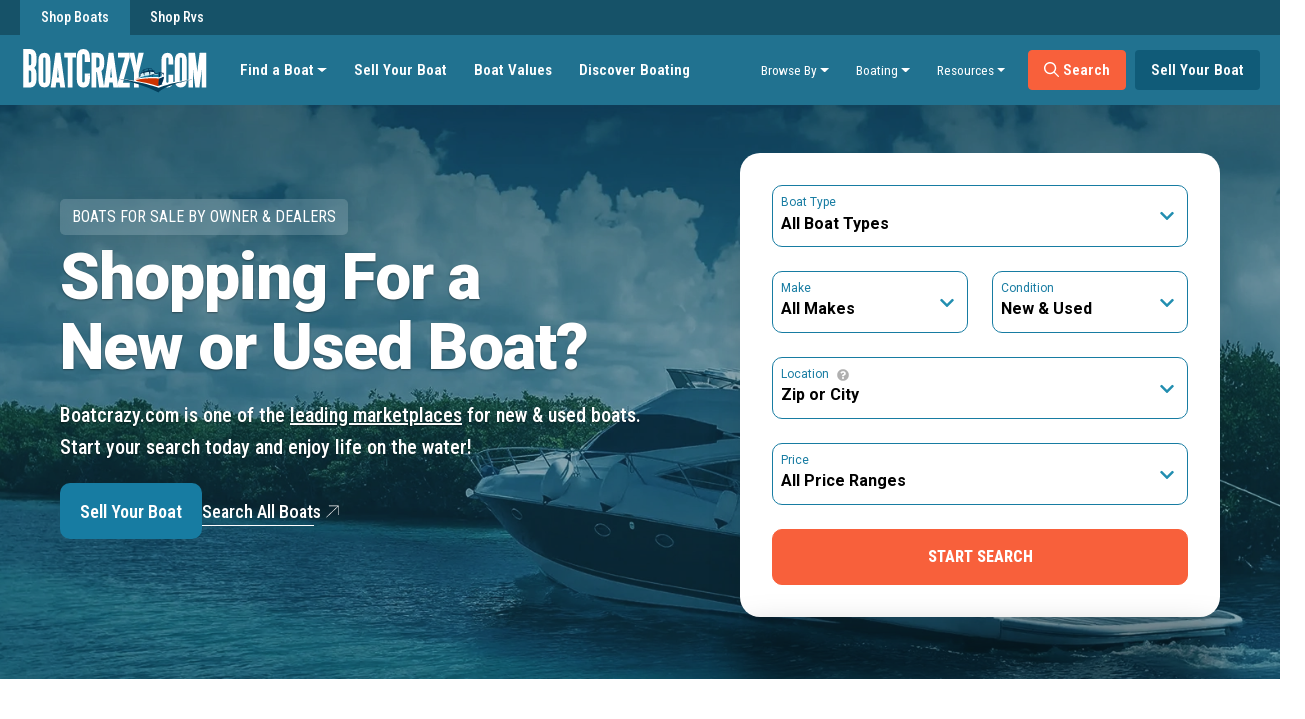

--- FILE ---
content_type: text/html; charset=UTF-8
request_url: https://boatcrazy.com/
body_size: 36932
content:
<!DOCTYPE html>
<html lang="en">

<head>
    <meta charset="UTF-8">
    <title>BoatCrazy.com - Boats for sale by owner and dealers nationwide!
</title>
    <meta name="viewport" content="width=device-width, initial-scale=1.0, maximum-scale=1.0, user-scalable=no" />
    <meta http-equiv="Cache-control" content="public">
    <meta name="theme-color" content="#177ca2">
    <meta name="_t_" content="f31KbuVjt7f0P68R7wBQBpSSaOVYTNGUaH4uRW1p">
    <script type="application/ld+json">
        {
            "@context": "https://schema.org",
            "@type": "Organization",
            "name": "BoatCrazy",
            "alternateName": "Boat Values",
            "url": "https://boatcrazy.com",
            "logo": "https://media.boatcrazy.com/Boatcrazy/assets/img/boatcrazy-logo.svg",
            "sameAs": ["https://www.facebook.com/BoatCrazy", "https://x.com/BoatCrazy", "https://www.linkedin.com/company/boatcrazy/", "https://www.instagram.com/boatcrazy_com/", "https://www.youtube.com/channel/UCNGw3JtMErjR9jIN3rKJ5lQ"]
        }
    </script>
    <link rel="dns-prefetch" href="https://www.googletagmanager.com">
    <link rel="preconnect" href="https://media.boatcrazy.com" />
    <link rel="dns-prefetch" href="https://media.boatcrazy.com" />
    <link href="https://www.googletagmanager.com" rel="preconnect" crossorigin>
    <link href="https://www.google-analytics.com" rel="dns-prefetch">
    <link rel="preconnect" href="https://fonts.googleapis.com">
    <link rel="preconnect" href="https://fonts.gstatic.com" crossorigin>
    <link rel="preload" href="https://cdn.jsdelivr.net/npm/bootstrap@5.2.3/dist/css/bootstrap.min.css" as="style">
    <link rel="preload" href="https://media.boatcrazy.com/Boatcrazy/assets/css/all.min.css" as="style">
    <!--<link rel="preload" as="script" href="https://kit.fontawesome.com/832118d1e9.js">-->
     
<meta name="description" content="Search New and Used boats for sale by owner and dealers.  Fishing boats, Center Consoles, Pontoons and more!  Sell your boat fast and easy for less.">
<meta name="keywords" content="used boats, boats for sale, Lake Ozarks boat, used boats for sale, boats, boats for sale by owner, boat, bass boats, pontoon boats, fishing boats, power boats, used boat, Florida used boats, Missouri boat dealers, Missouri used boats, Texas boat, Texas used boats, Texas boat dealers, Texas boat brokers, Missouri boat brokers, houseboats, boats for sale in Missouri, boats for sale in Texas, boatcrazy, crazy boat, boat crazy"> 

<meta property="og:url" content="https://boatcrazy.com" />
<meta property="og:type" content="website" />
<meta property="og:site_name" content="BoatCrazy" />
<meta property="og:title" content="BoatCrazy.com - Boats for sale by owner and dealers nationwide!" />
<meta property="og:description" content="Search New and Used boats for sale by owner and dealers.  Fishing boats, Center Consoles, Pontoons and more!  Sell your boat fast and easy for less." />
<meta property="og:image" content="https://boatcrazy.com/assets/img/boatcrazy-meta-img.jpg" />
<meta property="og:image:width" content="1200" />
<meta property="og:image:height" content="630" />
<meta property="og:image:type" content="image/jpg" />

<meta name="twitter:card" content="summary">
<meta name="twitter:site" content="@boatcrazy">
<meta name="twitter:creator" content="@boatcrazy">
<meta name="twitter:title" content="BoatCrazy.com - Boats for sale by owner and dealers nationwide!">
<meta name="twitter:description" content="Search New and Used boats for sale by owner and dealers.  Fishing boats, Center Consoles, Pontoons and more!  Sell your boat fast and easy for less.">
<meta name="twitter:image" content="https://boatcrazy.com/assets/img/boatcrazy-meta-img.jpg">
<link rel="canonical" href="https://boatcrazy.com" />
<link rel="preload" href="https://media.boatcrazy.com/Boatcrazy/assets/css/layout/select2.min.css" as="style">

<link rel="preload" as="image" href="https://media.boatcrazy.com/Boatcrazy/assets/uploads/boatcrazy-boat-homebanner1.webp" />
<link rel="preload" as="image" href="https://media.boatcrazy.com/Boatcrazy/assets/uploads/boatcrazy-boat-homebanner2.webp" />
<link rel="preload" as="image" href="https://media.boatcrazy.com/Boatcrazy/assets/uploads/boatcrazy-boat-homebanner3.webp" />
        <script async src="https://fundingchoicesmessages.google.com/i/pub-5699381743021459?ers=1" nonce="yZGVQb-my1FpdSF_8FKzlQ"></script>
    <script async nonce="yZGVQb-my1FpdSF_8FKzlQ">
        (function() {
            function signalGooglefcPresent() {
                if (!window.frames['googlefcPresent']) {
                    if (document.body) {
                        const iframe = document.createElement('iframe');
                        iframe.style = 'width: 0; height: 0; border: none; z-index: -1000; left: -1000px; top: -1000px;';
                        iframe.style.display = 'none';
                        iframe.name = 'googlefcPresent';
                        document.body.appendChild(iframe);
                    } else {
                        setTimeout(signalGooglefcPresent, 0);
                    }
                }
            }
            signalGooglefcPresent();
        })();
    </script>
    <link href="https://fonts.googleapis.com/css2?family=Roboto+Condensed:ital,wght@0,100..900;1,100..900&family=Roboto:ital,wght@0,100;0,300;0,400;0,500;0,700;0,900;1,100;1,300;1,400;1,500;1,700;1,900&display=swap" rel="stylesheet">
    <link rel="preload" href="https://media.boatcrazy.com/Boatcrazy/build/assets/css/global-new.css?id=48cf36b4be35f44749bd8fef0aaacd74" as="style">

    <link rel="stylesheet" href="https://cdn.jsdelivr.net/npm/bootstrap@5.2.3/dist/css/bootstrap.min.css" media="all" async="true">
    <link rel="stylesheet" href="https://media.boatcrazy.com/Boatcrazy/assets/css/all.min.css" media="all" async="true">

    <link rel="stylesheet" href="https://media.boatcrazy.com/Boatcrazy/build/assets/css/global-new.css?id=48cf36b4be35f44749bd8fef0aaacd74" type="text/css" media="all" async="true">

    <script defer src="https://kit.fontawesome.com/832118d1e9.js" crossorigin="anonymous"></script>
<script async src="https://pagead2.googlesyndication.com/pagead/js/adsbygoogle.js?client=ca-pub-5699381743021459"
     crossorigin="anonymous"></script>
    <!-- jQuery 3.5.1 -->
    <script src="https://media.boatcrazy.com/Boatcrazy/assets/js/jquery-3.5.1.min.js"></script>
    <link rel="stylesheet" href="https://media.boatcrazy.com/Boatcrazy/assets/css/layout/select2.min.css" type="text/css" media="all" async="true"> 
<p>
<script type="application/ld+json">{
      "@context":"https://schema.org",
      "@type":"ItemList",
      "itemListElement":[
        {
          "@type":"ListItem",
          "position":1,
          "name": "Bennington Boats",
          "url":"https://boatcrazy.com/boats/make-bennington"
        }, {
          "@type":"ListItem",
          "position":2,
          "name": "Edgewater Boats",
          "url":"https://boatcrazy.com/boats/make-edgewater"
        },
        {
          "@type":"ListItem",
          "position":3,
          "name": "Boston Whaler Boats",
          "url":"https://boatcrazy.com/boats/make-boston-whaler"
        }, {
          "@type":"ListItem",
          "position":4,
          "name": "Viking Boats",
          "url":"https://boatcrazy.com/boats/make-viking"
        }, {
          "@type":"ListItem",
          "position":5,
          "name": "Yamaha Boats",
          "url":"https://boatcrazy.com/boats/make-yamaha"
        }, {
          "@type":"ListItem",
          "position":6,
          "name": "Bertram Boats",
          "url":"https://boatcrazy.com/boats/make-bertram"
        }, {
          "@type":"ListItem",
          "position":7,
          "name": "Sea Ray Boats",
          "url":"https://boatcrazy.com/boats/make-sea-ray"
        }, {
          "@type":"ListItem",
          "position":8,
          "name": "Chapparel Boats",
          "url":"https://boatcrazy.com/boats/make-chapparel"
        }, {
          "@type":"ListItem",
          "position":9,
          "name": "Freshwater Fishing Boats",
          "url":"https://boatcrazy.com/fish-and-ski-boats-for-sale"
        }, {
          "@type":"ListItem",
          "position":10,
          "name": "Bass Boats",
          "url":"https://boatcrazy.com/boats/type-bass-boat"
        }, {
          "@type":"ListItem",
          "position":11,
          "name": "Bay / Flats / Skiff Boats",
          "url":"https://boatcrazy.com/boats/type-bay-flats-skiff"
        }, {
          "@type":"ListItem",
          "position":12,
          "name": "Center Console Boats",
          "url":"https://boatcrazy.com/boats/type-center-console"
        }, {
          "@type":"ListItem",
          "position":13,
          "name": "Cruiser Boats",
          "url":"https://boatcrazy.com/boats/type-cruiser"
        }, {
          "@type":"ListItem",
          "position":14,
          "name": "Express Cruiser Boats",
          "url":"https://boatcrazy.com/boats/type-express-cruiser"
        }, {
          "@type":"ListItem",
          "position":15,
          "name": "Motoryacht Boats",
          "url":"https://boatcrazy.com/boats/type-motoryacht"
        }, {
          "@type":"ListItem",
          "position":16,
          "name": "Aft Cabin Boats",
          "url":"https://boatcrazy.com/boats/type-aft-cabin"
        }, {
          "@type":"ListItem",
          "position":17,
          "name": "House Boats",
          "url":"https://boatcrazy.com/boats/type-houseboat"
        }, {
          "@type":"ListItem",
          "position":18,
          "name": "Pontoon Boats",
          "url":"https://boatcrazy.com/boats/type-pontoon"
        }, {
          "@type":"ListItem",
          "position":19,
          "name": "Bowrider Boats",
          "url":"https://boatcrazy.com/boats/type-bowrider"
        }, {
          "@type":"ListItem",
          "position":20,
          "name": "Deck Boats",
          "url":"https://boatcrazy.com/boats/type-deck-boat"
        }, {
          "@type":"ListItem",
          "position":21,
          "name": "Runabout Boats",
          "url":"https://boatcrazy.com/boats/type-runabout"
        }, {
          "@type":"ListItem",
          "position":22,
          "name": "Cuddy Cabin Boats",
          "url":"https://boatcrazy.com/boats/type-cuddy-cabin"
        }, {
          "@type":"ListItem",
          "position":23,
          "name": "Wakeboard Ski Boats",
          "url":"https://boatcrazy.com/boats/type-ski-wake"
        }, {
          "@type":"ListItem",
          "position":24,
          "name": "Performance Boats",
          "url":"https://boatcrazy.com/boats/type-performance"
        }, {
          "@type":"ListItem",
          "position":25,
          "name": "PWC Waverunner Boats",
          "url":"https://boatcrazy.com/boats/type-pwc-waverunner"
        }, {
          "@type":"ListItem",
          "position":26,
          "name": "Sail Boats",
          "url":"https://boatcrazy.com/boats/type-sailboat"
        }, {
          "@type":"ListItem",
          "position":27,
          "name": "Sportfish Boats",
          "url":"https://boatcrazy.com/boats/type-sportfish-convertible"
        },
        {
            "@type":"ListItem",
            "position":28,
            "name": "Tampa Bay Boats",
            "description": "Tampa Bay's appeal to boaters from across the country...",  "image":"https://media.boatcrazy.com/Boatcrazy/assets/uploads/tampabay-img.webp",
            "url": "https://boatcrazy.com/destinations/florida/tampa-bay" 
        },
        {
            "@type":"ListItem",
            "position":29,
            "name": "Canyon Lake Boats",
            "description": "Canyon Lake, nestled in the picturesque Texas Hill Country, offers...",  
            "image":"https://media.boatcrazy.com/Boatcrazy/assets/uploads/canyonlake-img.webp",
            "url": "https://boatcrazy.com/destinations/texas/canyon-lake" 
        },
        {
            "@type":"ListItem",
            "position":30,
            "name": "Big Bear Lake Boats",
            "description": "Big Bear Lake is not your ordinary body of water; it's a sprawling...", 
            "image":"https://media.boatcrazy.com/Boatcrazy/assets/uploads/bigbearlake-img.webp",
            "url": "https://boatcrazy.com/destinations/california/big-bear-lake" 
        },
        {
            "@type":"ListItem",
            "position":31,
            "name": "Miami Boats",
            "description": "Miami is a sun-kissed paradise known for its stunning...", 
            "image":"https://media.boatcrazy.com/Boatcrazy/assets/uploads/miami-img.webp",
            "url": "https://boatcrazy.com/destinations/florida/miami" 
        },
        {
            "@type":"ListItem",
            "position":32,
            "name": "Lake Of The Ozarks Boats",
            "description": "Nestled in the heart of Missouri, the Lake of the Ozarks...", 
            "image":"https://media.boatcrazy.com/Boatcrazy/assets/uploads/lakeozarks-img.webp",
            "url": "https://boatcrazy.com/destinations/missouri/lake-ozarks" 
        },
        {
            "@type":"ListItem",
            "position":33,
            "name": "Marina del Rey Boats",
            "description": "Marina del Rey is a coastal community located in Los Angeles...", 
            "image":"https://media.boatcrazy.com/Boatcrazy/assets/uploads/marinadelrey-img.webp",
            "url": "https://boatcrazy.com/destinations/california/marina-del-rey" 
        }, 
        {
            "@type":"ListItem",
            "position":34,
            "name": "Corpus Christi Boats",
            "description": "Nestled on the enchanting Gulf Coast of Texas, Corpus Christi Bay...", 
            "image":"https://media.boatcrazy.com/Boatcrazy/assets/uploads/corpuschristibay-img.webp",
            "url": "https://boatcrazy.com/destinations/texas/corpus-christi" 
        }, 
        {
            "@type":"ListItem",
            "position":35,
            "name": "Florida Keys Boats",
            "description": "Nestled in the southernmost point of the continental United States...", 
            "image":"https://media.boatcrazy.com/Boatcrazy/assets/uploads/floridakeys-img.webp",
            "url": "https://boatcrazy.com/destinations/florida/florida-keys" 
        }, 
        {
            "@type":"ListItem",
            "position":36,
            "name": "Lake Tahoe Boats",
            "description": "Welcome to Lake Tahoe, the ultimate vacation destination! Nestled...", 
            "image":"https://media.boatcrazy.com/Boatcrazy/assets/uploads/laketahoe-img.webp",
            "url": "https://boatcrazy.com/destinations/california/lake-tahoe" 
        }  
    ]
    }</script>
<script type="application/ld+json">{
      "@context": "https://schema.org",
      "@type": "Article",
      "headline": "What Is The Cost Of Owning a Boat?",
      "image": "https://media.boatcrazy.com/Boatcrazy/Blog/feature_images/22/original/cost-owning-boat-banner.jpg",  
      "url": "https://boatcrazy.com/discover/buying-guides/What-Is-The-Cost-Of-Owning-a-Boat", 
      "author": {
        "@type": "Person",
        "name": "Boatcrazy",
		"url": "https://boatcrazy.com"
      },
      "publisher":
        {
          "name": "BoatCrazy",
          "url": "https://boatcrazy.com"
        }
	   }</script>
<script type="application/ld+json">{
    "@context": "https://schema.org",
    "@type": "Article",
    "headline": "What Is The Value Of My Boat",
    "image": "https://media.boatcrazy.com/Boatcrazy/assets/uploads/What_Is_The_Value_Of_My_Boat.jpg",   
    "url": "https://boatcrazy.com/discover/selling-guides/What-Is-The-Value-Of-My-Boat", 
    "author": {
    "@type": "Person",
    "name": "Boatcrazy",
    "url": "https://boatcrazy.com"
    },
    "publisher":
    {
        "name": "BoatCrazy",
        "url": "https://boatcrazy.com"
    }
    }</script>
<script type="application/ld+json">{
    "@context": "https://schema.org",
    "@type": "Article",
    "headline": "What I learned living dangerously….on a House boat",
    "image": "https://media.boatcrazy.com/Boatcrazy/Blog/feature_images/8/original/What_I-_earned_living_dangerously_on_a_House_boat.jpg",   
    "url": "https://boatcrazy.com/discover/lifestyle/What-I-learned-living-dangerouslyon-a-House-boat", 
    "author": {
    "@type": "Person",
    "name": "Boatcrazy",
    "url": "https://boatcrazy.com"
    },
    "publisher":
    {
        "name": "BoatCrazy",
        "url": "https://boatcrazy.com"
    }
    }</script>
<script type="application/ld+json">{
    "@context": "https://schema.org",
    "@type": "Article",
    "headline": "8 Ways to Upgrade Your Boat Trailer",
    "image": "https://media.boatcrazy.com/Boatcrazy/Blog/feature_images/29/original/boat-gear.jpg",   
    "url": "https://boatcrazy.com/discover/gear/8-Ways-to-Upgrade-Your-Boat-Trailer", 
    "author": {
    "@type": "Person",
    "name": "Boatcrazy",
    "url": "https://boatcrazy.com"
    },
    "publisher":
    {
        "name": "BoatCrazy",
        "url": "https://boatcrazy.com"
    }
    }</script>
<script type="application/ld+json">{
  "@context": "https://schema.org",
  "@type": "FAQPage",
  "mainEntity": [
    {
      "@type": "Question",
      "name": "How can I search for boats on BoatCrazy.com?",
      "acceptedAnswer": {
        "@type": "Answer",
        "text": "Finding boats is simple! Use the search bar on the homepage or browse by type, make, state, or price range. BoatCrazy lets you easily filter results to find the exact boat that fits your needs — from fishing boats to pontoons and yachts."
      }
    },
    {
      "@type": "Question",
      "name": "How do I find boats for sale near my location?",
      "acceptedAnswer": {
        "@type": "Answer",
        "text": "Looking for local listings? Simply enter your city, state, or ZIP code in the search filters. BoatCrazy will show you all available boats within your selected area, so you can connect with nearby sellers quickly and easily."
      }
    },
    {
      "@type": "Question",
      "name": "How do I contact a seller on BoatCrazy.com?",
      "acceptedAnswer": {
        "@type": "Answer",
        "text": "Every boat listing includes a contact option. You can message the seller directly through the contact form on the listing page. Just fill in your name, email, and message — your inquiry goes straight to the seller or dealer."
      }
    },
    {
      "@type": "Question",
      "name": "What should I do after finding a boat I like?",
      "acceptedAnswer": {
        "@type": "Answer",
        "text": "Next steps are easy. Contact the seller to schedule a viewing or sea trial. We also recommend having the boat inspected by a certified marine surveyor and reviewing all documents before making your final decision."
      }
    },
    {
      "@type": "Question",
      "name": "Does BoatCrazy.com charge any fees to buyers?",
      "acceptedAnswer": {
        "@type": "Answer",
        "text": "No hidden fees here! BoatCrazy is completely free for buyers. You can browse, search, and contact sellers without any cost. The only expenses you’ll have are related to your actual boat purchase and optional services like financing or inspection."
      }
    }
  ]
}</script>
</p> 
</head>

<body class="page-home">
    <!-- Google Tag Manager (noscript) -->
    <noscript><iframe src="https://www.googletagmanager.com/ns.html?id=GTM-NPN8846" height="0" width="0" style="display:none;visibility:hidden"></iframe></noscript>
    <!-- End Google Tag Manager (noscript) -->
    <!--Header-->
    <header class="siteheader ">
        <!--Nav-->
        <nav class="navbar navbar-expand-lg navbar-header w-100">
            <div class="container position-relative">
                <a class="navbar-brand" href="/">
                    <img src="https://media.boatcrazy.com/Boatcrazy/assets/img/Boatcrazy-Logo-W.svg" class="lazyload" width="190" height="50" alt="BoatCrazy.com" defer>
                </a>
                <div class="collapse navbar-collapse" id="navbarNavAltMarkup">
                    <a class="navbar-brand" href="/"><img data-src="https://media.boatcrazy.com/Boatcrazy/assets/img/Boatcrazy-Logo-W.svg" class="img-fluid" height="50" defer alt="BoatCrazy.com" /></a>
                    <ul class="navbar-nav nav-left">
                        <li class="nav-item dropdown dropdown-findboat">
                            <a class="nav-link dropdown-toggle" href="/boats" id="findboatDropdown" role="button" data-toggle="dropdown" aria-haspopup="true" aria-expanded="false">Find a Boat</a>

                            <div class="dropdown-menu dropdown-lg dropdown-menu-left" aria-labelledby="findboatDropdown">
                                <div class="dropdown-lg-content">
                                    <div class="dropdown-menu-content">
                                        <h6 class="dropdown-header"><a href="/boat-types">Boat Types</a></h6>
                                        <div class="dropdown-menu-list">
                                            <ul class="dropdown-list">
                                                <li><a href="/bass-boats-for-sale">Bass Boats</a></li>
                                                <li><a href="/catamaran-boats-for-sale">Catamarans</a></li>
                                                <li><a href="/center-console-boats-for-sale">Center Console Boats</a></li>
                                                <li><a href="/deck-boats-for-sale">Deck Boats</a></li>
                                                <li><a href="/fishing-boats-for-sale">Fishing Boats</a></li>
                                                <li><a href="/fish-and-ski-boats-for-sale">Freshwater Fishing Boats</a></li>
                                                <li><a href="/houseboats-for-sale">Houseboats</a></li>
                                                <li><a href="/pwc-waverunner-jetskis-for-sale">Jet Ski, Waverunner, PWC</a></li>
                                            </ul>
                                            <ul class="dropdown-list">
                                                <li><a href="/jet-boats-for-sale">Jet Boats</a></li>
                                                <li><a href="/high-performance-boats-for-sale">Performance Speed Boats</a></li>
                                                <li><a href="/pontoon-boats-for-sale">Pontoon Boats</a></li>
                                                <li><a href="/sailboats-for-sale">Sailboats</a></li>
                                                <li><a href="/boats/type-sportfish-convertible">Saltwater Fishing Boats</a></li>
                                                <li class="search-btn mt-2 mt-lg-auto"><a class="btn btn-blue-med" href="/boat-types">Explore All Types</a></li>
                                            </ul>
                                        </div>
                                    </div>
                                    <div class="dropdown-menu-content">
                                        <h6 class="dropdown-header">Popular Boat Brands</h6>
                                        <div class="dropdown-menu-list">
                                            <ul class="dropdown-list">
                                                <li><a href="/boats/make-bayliner">Bayliner</a></li>
                                                <li><a href="/boats/make-bennington">Bennington Boats</a></li>
                                                <li><a href="/boats/make-boston-whaler">Boston Whaler Boats</a></li>
                                                <li><a href="/boats/make-chaparral">Chaparral Boats</a></li>
                                                <li><a href="/boats/make-edgewater">Edgewater Boats</a></li>
                                                <li><a href="/boats/make-malibu">Malibu Boats</a></li>
                                                <li><a href="/boats/make-sea-ray">Sea Ray Boats</a></li>
                                                <li><a href="/boats/make-viking">Viking Boats</a></li>
                                            </ul>
                                            <ul class="dropdown-list">
                                                <li><a href="/boats/make-yamaha">Yamaha Boats</a></li>
                                                <li><a href="/makes" class="text-orange">View All Brands</a></li>
                                                <li class="search-btn mt-2 mt-lg-auto"><a class="btn btn-orange" href="/boats"><i class="far fa-search"></i> Search All Boats</a></li>
                                            </ul>
                                        </div>
                                    </div>
                                </div>
                            </div>
                        </li>
                        <li class="nav-item">
                            <a class="nav-link" href="/sell">Sell Your Boat</a>
                        </li>
                        <li class="nav-item">
                            <a class="nav-link" href="/boat-values">Boat Values</a>
                        </li>
                        <li class="nav-item">
                            <a class="nav-link" href="/discover/">Discover Boating</a>
                        </li>
                    </ul>
                    <ul class="navbar-nav nav-right ms-auto">
                        <li class="nav-item dropdown dropdown-browseby">
                            <a class="nav-link dropdown-toggle" href="/boats" id="browsebyDropdown" role="button" data-toggle="dropdown" aria-haspopup="true" aria-expanded="false">Browse By</a>
                            <div class="dropdown-menu dropdown-lg dropdown-menu-left" aria-labelledby="browsebyDropdown">
                                <div class="dropdown-lg-content">
                                    <div class="dropdown-menu-content flex-grow-1">
                                        <h6 class="dropdown-header">Popular States</h6>
                                        <div class="dropdown-menu-list">
                                            <ul class="dropdown-list">
                                                <li><a href="/boats/state-florida">Boats for sale in Florida</a></li>
                                                <li><a href="/boats/state-texas">Boats for sale in Texas</a></li>
                                                <li><a href="/boats/state-california">Boats for sale in California</a></li>
                                                <li><a href="/boats/state-georgia">Boats for sale in Georgia</a></li>
                                                <li><a href="/boats/state-new-york">Boats for sale in New York</a></li>
                                                <li><a href="/boats/state-alabama">Boats for sale in Alabama</a></li>
                                                <li><a href="/boats/state-michigan">Boats for sale in Michigan</a></li>
                                            </ul>
                                            <ul class="dropdown-list">
                                                <li><a href="/boats/state-delaware">Boats for sale in Delaware</a></li>
                                                <li><a href="/boats/state-louisiana">Boats for sale in&nbsp;Louisiana</a></li>
                                                <li><a href="/boats/state-minnesota">Boats for sale in Minnesota</a></li>
                                                <li><a href="/boats/state-missouri">Boats for sale in Missouri</a></li>
                                                <li><a href="/boats/state-north-carolina">Boats for sale in North Carolina</a></li>
                                                <li class="search-btn mt-2 mt-lg-auto"><a class="btn btn-orange" href="/locations"><i class="far fa-search"></i> Search All States</a></li>
                                            </ul>
                                        </div>
                                    </div>
                                </div>
                            </div>
                        </li>
                        <li class="nav-item dropdown dropdown-boating">
                            <a class="nav-link dropdown-toggle" href="/boats" id="boatingDropdown" role="button" data-toggle="dropdown" aria-haspopup="true" aria-expanded="false">Boating</a>
                            <div class="dropdown-menu dropdown-lg dropdown-menu-left" aria-labelledby="boatingDropdown">
                                <div class="dropdown-lg-content">
                                    <div class="dropdown-menu-content flex-grow-1 dropdown-Communities-menu">
                                        <h6 class="dropdown-header"><a href="/communities">Boating Communities</a></h6>
                                        <div class="dropdown-menu-list">
                                            <ul class="dropdown-list ">
                                                <li><a href="/boating/minnesota/lake-minnetonka">Boating in Lake Minnetonka</a></li>
                                                <li><a href="/boating/georgia/lake-lanier">Boating in Lake Lanier</a></li>
                                                <li><a href="/boating/nevada/lake-winnipesaukee">Boating in Lake Winnipesaukee</a></li>
                                                <li><a href="/boating/new-york/lake-george">Boating in Lake George</a></li>
                                                <li><a href="/boating/vermont/lake-champlain">Boating in Lake Champlain</a></li>
                                                <li><a href="/boating/north-carolina/lake-norman">Boating in Lake Norman</a></li>
                                                <li><a href="/boating/texas/lake-texoma">Boating in Lake Texoma</a></li>
                                            </ul>
                                            <ul class="dropdown-list">
                                                <li><a href="/boating/california/big-bear-lake">Boating in Big Bear Lake</a></li>
                                                <li><a href="/boating/utah/lake-powell">Boating in Lake Powell</a></li>
                                                <li><a href="/boating/california/lake-tahoe">Boating in Lake Tahoe</a></li>
                                                <li><a href="/boating/illinois/lake-michigan">Boating in Lake Michigan</a></li>
                                                <li><a href="/boats-for-sale/lake-of-the-ozarks">Boating in Lake of the Ozarks</a></li>
                                                <li><a href="/boating/nevada/lake-mead">Boating in Lake Mead</a></li>
                                                <li><a href="/boating/florida/lake-okeechobee">Boating in Lake Okeechobee</a></li>
                                            </ul>
                                        </div>
                                    </div>
                                    <div class="dropdown-menu-content dropdown-destination-menu">
                                        <h6 class="dropdown-header"><a href="/destinations">Boating Destination</a></h6>
                                        <div class="dropdown-menu-list">
                                            <ul class="dropdown-list">
                                                <li><a href="/destinations/california">California Boating Destinations</a></li>
                                                <li><a href="/destinations/florida">Florida Boating Destinations</a></li>
                                                <li><a href="/destinations/missouri">Missouri Boating Destinations</a></li>
                                                <li><a href="/destinations/texas">Texas Boating Destinations</a></li>
                                                <li class="search-btn mt-2 mt-lg-auto"><a class="btn btn-blue-med" href="/destinations">View All Destinations</a></li>
                                            </ul>
                                        </div>
                                    </div>
                                    <div class="dropdown-menu-content dropdown-dicover-menu">
                                        <h6 class="dropdown-header"><a href="/discover">Discover Boating</a></h6>
                                        <div class="dropdown-menu-list">
                                            <ul class="dropdown-list">
                                                <li><a href="/discover">Discover</a></li>
                                                <li><a href="/discover/buying-guides">Buying Guides</a></li>
                                                <li><a href="/discover/selling-guides">Selling Guides</a></li>
                                                <li><a href="/discover/how-to-guides">How To Guides</a></li>
                                                <li><a href="/discover/lifestyle">Lifestyle</a></li>
                                            </ul>
                                        </div>
                                    </div>
                                </div>
                            </div>
                        </li>
                        <li class="nav-item dropdown">
                            <a class="nav-link dropdown-toggle" href="#" id="resourcesDropdown" role="button" data-toggle="dropdown" aria-haspopup="true" aria-expanded="false">Resources</a>
                            <div class="dropdown-menu dropdown-lg dropdown-menu-left" aria-labelledby="resourcesDropdown">
                                <div class="dropdown-lg-content">
                                    <div class="dropdown-menu-content flex-grow-1">
                                        <h6 class="dropdown-header"></h6>
                                        <div class="dropdown-menu-list">
                                            <ul class="dropdown-list ">
                                                <li><a href="/boat-loan">Boat Financing</a></li>
                                                <li><a href="/boat-transport">Boat Transport</a></li>
                                                <li><a href="/boat-shows">Boat Shows</a></li>
                                                <li><a href="/advertise">Advertise with us</a></li>
                                                <li><a href="/dealers">Boat Dealer Marketing</a></li>
                                            </ul>
                                        </div>
                                    </div>
                                </div>
                            </div>
                        </li>
                        <li class="nav-item nav-btn">
                            <a class="btn btn-orange" href="/boats"><i class="far fa-search"></i> Search</a>
                        </li>
                        <li class="nav-item nav-btn">
                            <a class="btn btn-blue" href="/sell">Sell Your Boat</a>
                        </li>
                    </ul>
                    <div class="nav-account-btn">
                        <div class="auth-buttons logged-in d-none">
                            <a href="https://boatcrazy.com/logout" class="btn btn-block btn-white">Sign Out</a>
                        </div>

                        <div class="auth-buttons logged-out d-none">
                            <a href="/login" class="btn btn-block btn-border">Sign In</a>
                            <a href="/register" class="btn btn-block btn-white">Sign Up</a>
                        </div>
                    </div>  
                    <div id="html-account-header">
                    </div>
                    <ul class="brand-links">
                        <li class="active"><a href="https://boatcrazy.com/">Shop Boats</a></li>
                        <li><a href="https://rvcrazy.com/">Shop Rvs</a></li>
                    </ul>
                </div>
            </div>
        </nav>
    </header>
    <!-- // Header -->
    <!-- flash -->


<script>
  document.addEventListener("DOMContentLoaded", function () {
    var alert = document.querySelector('.alert-dismissible');
    if (alert) {
      setTimeout(function () { 
        $(alert).alert('close');
      }, 3000);
    }
  });
</script>
    <!--Hero-->
     
<div class="homebanner d-flex align-items-center">
     <div class="container align-items-center">
        <div class="caption">
            <div class="subtitle">BOATS FOR SALE BY OWNER &amp; DEALERS</div>
<h1>Shopping For a <br />New or Used Boat?</h1>
<p>Boatcrazy.com is one of the <u>leading marketplaces</u> for new &amp; used boats.<br /> Start your search today and enjoy life on the water!</p>
<div class="button"><a class="btn btn-blue btn-lg btn-banner fw-600" href="https://boatcrazy.com/sell" title="Sell Your Boat">Sell Your Boat</a> <a class="btn-link" href="https://boatcrazy.com/boats">Search All Boats<em class="fa-thin fa-arrow-up-right ms-1">&nbsp;</em></a></div>
        </div>
        <!-- Search Panel -->
        <div class="homesearch-panel">
            <!--Search-->
            <form method="GET" action="/boats" accept-charset="UTF-8" class="search-form" id="front-search-form"> 
                <!--Search - Upper-->
                <div class="search-box">
                    <div class="row">
                        <div class="col-sm-12">
                            <div class="search-item search-type">
                                <div class="form-group ">
                                    <label class="control-label" for="types">Boat Type</label>
                                    <div class="select-style" id="types">
                                        <select name="types[]" class="select-boat-type" multiple="multiple">
                                            <option value="">All Types</option>
                                                                                        <option value="airboat">Airboat</option>
                                                                                        <option value="bass-boat">Bass Boat</option>
                                                                                        <option value="bowrider">Bowrider</option>
                                                                                        <option value="canoe-kayak-paddle">Canoe / Kayak / Paddle</option>
                                                                                        <option value="catamaran">Catamaran</option>
                                                                                        <option value="center-console">Center Console</option>
                                                                                        <option value="classic-antique">Classic / Antique</option>
                                                                                        <option value="cruiser">Cruiser</option>
                                                                                        <option value="cuddy-cabin">Cuddy Cabin</option>
                                                                                        <option value="deck-boat">Deck Boat</option>
                                                                                        <option value="express-cruiser">Express Cruiser</option>
                                                                                        <option value="fish-ski">Fish &amp; Ski</option>
                                                                                        <option value="fishing">Fishing</option>
                                                                                        <option value="houseboat">Houseboat</option>
                                                                                        <option value="jet-boat">Jet boat</option>
                                                                                        <option value="performance">Performance</option>
                                                                                        <option value="pilothouse">Pilothouse</option>
                                                                                        <option value="pontoon-or-tritoon">Pontoon</option>
                                                                                        <option value="pwc-waverunner">PWC / Waverunner</option>
                                                                                        <option value="rigid-inflatable">Rigid Inflatable</option>
                                                                                        <option value="runabout">Runabout</option>
                                                                                        <option value="sailboat">Sailboat</option>
                                                                                        <option value="shallow-water-hunting">Shallow Water / Hunting</option>
                                                                                        <option value="ski-wake">Ski &amp; Wake</option>
                                                                                        <option value="sportfish-convertible">Sportfish / Convertible</option>
                                                                                        <option value="tender">Tender</option>
                                                                                        <option value="trailers-boat">Trailers - Boat</option>
                                                                                        <option value="wakeboard">Wakeboard</option>
                                                                                        <option value="walkaround">Walkaround</option>
                                                                                        <option value="yacht">Yacht</option>
                                                                                    </select>
                                        
                                    </div>
                                </div>
                            </div> 
                        </div>
                        <div class="col-sm-6">
                            <div class="form-group ">
                                <label class="control-label" for="makes">Make </label>
                                <div class="select-style" id="makes">
                                    <select name="makes" id="makes" class="select-search">
                                        <option value="">All Makes</option>
                                                                                    <option value="2-bar">2 Bar</option>
                                                                                    <option value="amf">AMF</option>
                                                                                    <option value="atx-surf-boats">ATX Surf Boats</option>
                                                                                    <option value="aalsmeer-yacht">Aalsmeer Yacht</option>
                                                                                    <option value="abaco">Abaco</option>
                                                                                    <option value="absolute">Absolute</option>
                                                                                    <option value="achilles">Achilles</option>
                                                                                    <option value="adams-craft">Adams Craft</option>
                                                                                    <option value="advantage">Advantage</option>
                                                                                    <option value="air-ranger">Air Ranger</option>
                                                                                    <option value="airship">Airship</option>
                                                                                    <option value="albemarle">Albemarle</option>
                                                                                    <option value="albin">Albin</option>
                                                                                    <option value="albury-brothers">Albury Brothers</option>
                                                                                    <option value="all-star">All Star</option>
                                                                                    <option value="allen">Allen</option>
                                                                                    <option value="aloha">Aloha</option>
                                                                                    <option value="alumacraft">Alumacraft</option>
                                                                                    <option value="alumaweld">Alumaweld</option>
                                                                                    <option value="alumitech">Alumitech</option>
                                                                                    <option value="alweld">Alweld</option>
                                                                                    <option value="ameracat">Ameracat</option>
                                                                                    <option value="american">American</option>
                                                                                    <option value="andros">Andros</option>
                                                                                    <option value="angler">Angler</option>
                                                                                    <option value="apache">Apache</option>
                                                                                    <option value="apex">Apex</option>
                                                                                    <option value="apollo">Apollo</option>
                                                                                    <option value="aqua-bay">Aqua Bay</option>
                                                                                    <option value="aqua-patio">Aqua Patio</option>
                                                                                    <option value="aquador">Aquador</option>
                                                                                    <option value="aquasport">Aquasport</option>
                                                                                    <option value="aquila">Aquila</option>
                                                                                    <option value="aqva-boats">Aqva Boats</option>
                                                                                    <option value="astro">Astro</option>
                                                                                    <option value="atkinson">Atkinson</option>
                                                                                    <option value="atlantic">Atlantic</option>
                                                                                    <option value="atlas-boat-works">Atlas Boat Works</option>
                                                                                    <option value="australian-square">Australian Square</option>
                                                                                    <option value="avalon">Avalon</option>
                                                                                    <option value="avenger">Avenger</option>
                                                                                    <option value="aviara">Aviara</option>
                                                                                    <option value="avid-boats">Avid Boats</option>
                                                                                    <option value="axis">Axis</option>
                                                                                    <option value="axopar">Axopar</option>
                                                                                    <option value="azimut">Azimut</option>
                                                                                    <option value="azure">Azure</option>
                                                                                    <option value="back-cove">Back Cove</option>
                                                                                    <option value="backwater">Backwater</option>
                                                                                    <option value="baha-cruisers">Baha Cruisers</option>
                                                                                    <option value="bahama">Bahama</option>
                                                                                    <option value="baja">Baja</option>
                                                                                    <option value="balboa">Balboa</option>
                                                                                    <option value="bankes">Bankes</option>
                                                                                    <option value="baretta">Baretta</option>
                                                                                    <option value="barletta">Barletta</option>
                                                                                    <option value="barqa">Barqa</option>
                                                                                    <option value="bass-cat">Bass Cat</option>
                                                                                    <option value="bass-tracker">Bass Tracker</option>
                                                                                    <option value="bay-stealth">Bay Stealth</option>
                                                                                    <option value="baycraft">Baycraft</option>
                                                                                    <option value="bayfield">Bayfield</option>
                                                                                    <option value="bayliner">Bayliner</option>
                                                                                    <option value="beachcomber">Beachcomber</option>
                                                                                    <option value="beachcraft">Beachcraft</option>
                                                                                    <option value="beavertail">Beavertail</option>
                                                                                    <option value="beneteau">Beneteau</option>
                                                                                    <option value="benetti">Benetti</option>
                                                                                    <option value="bennington">Bennington</option>
                                                                                    <option value="bentley">Bentley</option>
                                                                                    <option value="berkshire">Berkshire</option>
                                                                                    <option value="bertram">Bertram</option>
                                                                                    <option value="big-o">Big O</option>
                                                                                    <option value="biscayne">Biscayne</option>
                                                                                    <option value="black-thunder">Black Thunder</option>
                                                                                    <option value="black-watch">Black Watch</option>
                                                                                    <option value="blackfin">Blackfin</option>
                                                                                    <option value="blackjack">Blackjack</option>
                                                                                    <option value="blackwood">Blackwood</option>
                                                                                    <option value="blazer">Blazer</option>
                                                                                    <option value="blue-wave">Blue Wave</option>
                                                                                    <option value="bluewater">Bluewater</option>
                                                                                    <option value="bonner">Bonner</option>
                                                                                    <option value="boss">Boss</option>
                                                                                    <option value="bossman">Bossman</option>
                                                                                    <option value="boston-whaler">Boston Whaler</option>
                                                                                    <option value="brendella">Brendella</option>
                                                                                    <option value="brig">Brig</option>
                                                                                    <option value="bristol">Bristol</option>
                                                                                    <option value="bryant">Bryant</option>
                                                                                    <option value="buddy-davis">Buddy Davis</option>
                                                                                    <option value="bullet">Bullet</option>
                                                                                    <option value="bulls-bay">Bulls Bay</option>
                                                                                    <option value="burger">Burger</option>
                                                                                    <option value="burns-craft">Burns Craft</option>
                                                                                    <option value="c-c">C &amp; C</option>
                                                                                    <option value="c-dory">C Dory</option>
                                                                                    <option value="cal">CAL</option>
                                                                                    <option value="chb">CHB</option>
                                                                                    <option value="csy">CSY</option>
                                                                                    <option value="cabo">Cabo</option>
                                                                                    <option value="californian">Californian</option>
                                                                                    <option value="camano">Camano</option>
                                                                                    <option value="campion">Campion</option>
                                                                                    <option value="canyon-bay">Canyon Bay</option>
                                                                                    <option value="cape-dory">Cape Dory</option>
                                                                                    <option value="cape-horn">Cape Horn</option>
                                                                                    <option value="capoforte">Capoforte</option>
                                                                                    <option value="car-off-shore">Car Off-shore</option>
                                                                                    <option value="caravelle">Caravelle</option>
                                                                                    <option value="caribe">Caribe</option>
                                                                                    <option value="carolina-classic">Carolina Classic</option>
                                                                                    <option value="carolina-skiff">Carolina Skiff</option>
                                                                                    <option value="carver">Carver</option>
                                                                                    <option value="cascade">Cascade</option>
                                                                                    <option value="castoldi">Castoldi</option>
                                                                                    <option value="catalina">Catalina</option>
                                                                                    <option value="catamaran-cruisers">Catamaran Cruisers</option>
                                                                                    <option value="caymas">Caymas</option>
                                                                                    <option value="celebrity">Celebrity</option>
                                                                                    <option value="centurion">Centurion</option>
                                                                                    <option value="century">Century</option>
                                                                                    <option value="challenger">Challenger</option>
                                                                                    <option value="champion">Champion</option>
                                                                                    <option value="chaparral">Chaparral</option>
                                                                                    <option value="cheoy-lee">Cheoy Lee</option>
                                                                                    <option value="chris-craft">Chris Craft</option>
                                                                                    <option value="chrysler">Chrysler</option>
                                                                                    <option value="cigarette">Cigarette</option>
                                                                                    <option value="clearwater">Clearwater</option>
                                                                                    <option value="coach">Coach</option>
                                                                                    <option value="coachmen">Coachmen</option>
                                                                                    <option value="cobalt">Cobalt</option>
                                                                                    <option value="cobia">Cobia</option>
                                                                                    <option value="cobra">Cobra</option>
                                                                                    <option value="cobrey">Cobrey</option>
                                                                                    <option value="columbia">Columbia</option>
                                                                                    <option value="commercial">Commercial</option>
                                                                                    <option value="competition">Competition</option>
                                                                                    <option value="concept">Concept</option>
                                                                                    <option value="conch">Conch</option>
                                                                                    <option value="conquest">Conquest</option>
                                                                                    <option value="contender">Contender</option>
                                                                                    <option value="continental-trailers">Continental Trailers</option>
                                                                                    <option value="cooper">Cooper</option>
                                                                                    <option value="coral">Coral</option>
                                                                                    <option value="correct-craft">Correct Craft</option>
                                                                                    <option value="corsair">Corsair</option>
                                                                                    <option value="cougar">Cougar</option>
                                                                                    <option value="craigcat">Craigcat</option>
                                                                                    <option value="cranchi">Cranchi</option>
                                                                                    <option value="crest">Crest</option>
                                                                                    <option value="crestliner">Crestliner</option>
                                                                                    <option value="crevalle">Crevalle</option>
                                                                                    <option value="crownline">Crownline</option>
                                                                                    <option value="cruisers">Cruisers</option>
                                                                                    <option value="custom-built">Custom Built</option>
                                                                                    <option value="custom-yacht">Custom Yacht</option>
                                                                                    <option value="cutwater">Cutwater</option>
                                                                                    <option value="cypress-cay">Cypress Cay</option>
                                                                                    <option value="d-boat">D-BOAT</option>
                                                                                    <option value="dna">DNA</option>
                                                                                    <option value="dargel">Dargel</option>
                                                                                    <option value="de-antonio-yachts">De Antonio Yachts</option>
                                                                                    <option value="deep-impact">Deep Impact</option>
                                                                                    <option value="defiance">Defiance</option>
                                                                                    <option value="dickerson">Dickerson</option>
                                                                                    <option value="donzi">Donzi</option>
                                                                                    <option value="doral">Doral</option>
                                                                                    <option value="duffy">Duffy</option>
                                                                                    <option value="dufour">Dufour</option>
                                                                                    <option value="duracraft">Duracraft</option>
                                                                                    <option value="dusky">Dusky</option>
                                                                                    <option value="dynasty">Dynasty</option>
                                                                                    <option value="east-cape">East Cape</option>
                                                                                    <option value="eastern">Eastern</option>
                                                                                    <option value="ebbtide">Ebbtide</option>
                                                                                    <option value="ed-monk">Ed Monk</option>
                                                                                    <option value="edge-marine">Edge Marine</option>
                                                                                    <option value="edgewater">Edgewater</option>
                                                                                    <option value="egg-harbor">Egg Harbor</option>
                                                                                    <option value="eliminator">Eliminator</option>
                                                                                    <option value="endeavour">Endeavour</option>
                                                                                    <option value="envision">Envision</option>
                                                                                    <option value="epic">Epic</option>
                                                                                    <option value="ericson">Ericson</option>
                                                                                    <option value="everglades">Everglades</option>
                                                                                    <option value="excel">Excel</option>
                                                                                    <option value="extreme-boats">Extreme Boats</option>
                                                                                    <option value="fs-yachts">FS Yachts</option>
                                                                                    <option value="falcon">Falcon</option>
                                                                                    <option value="famous-craft">Famous Craft</option>
                                                                                    <option value="fantasy">Fantasy</option>
                                                                                    <option value="featherlite">Featherlite</option>
                                                                                    <option value="ferretti">Ferretti</option>
                                                                                    <option value="ferro">Ferro</option>
                                                                                    <option value="fiesta">Fiesta</option>
                                                                                    <option value="finseeker">Finseeker</option>
                                                                                    <option value="fish-master">Fish Master</option>
                                                                                    <option value="fish-whistle">Fish Whistle</option>
                                                                                    <option value="fisher">Fisher</option>
                                                                                    <option value="flats-cat">Flats Cat</option>
                                                                                    <option value="flying-scot">Flying Scot</option>
                                                                                    <option value="force">Force</option>
                                                                                    <option value="forester">Forester</option>
                                                                                    <option value="formula">Formula</option>
                                                                                    <option value="fountain">Fountain</option>
                                                                                    <option value="fountaine-pajot">Fountaine Pajot</option>
                                                                                    <option value="four-winns">Four Winns</option>
                                                                                    <option value="freedom">Freedom</option>
                                                                                    <option value="freeman">Freeman</option>
                                                                                    <option value="front-runner">Front Runner</option>
                                                                                    <option value="frontier">Frontier</option>
                                                                                    <option value="fun-country">Fun Country</option>
                                                                                    <option value="fusion">Fusion</option>
                                                                                    <option value="g3-boats">G3 Boats</option>
                                                                                    <option value="gala">Gala</option>
                                                                                    <option value="galeon">Galeon</option>
                                                                                    <option value="gambler">Gambler</option>
                                                                                    <option value="gator-tail">Gator Tail</option>
                                                                                    <option value="gator-trax">Gator Trax</option>
                                                                                    <option value="gaudet">Gaudet</option>
                                                                                    <option value="gemini">Gemini</option>
                                                                                    <option value="general">General</option>
                                                                                    <option value="gibson">Gibson</option>
                                                                                    <option value="glacier-bay">Glacier Bay</option>
                                                                                    <option value="glasstream">Glasstream</option>
                                                                                    <option value="glastron">Glastron</option>
                                                                                    <option value="go-devil">Go Devil</option>
                                                                                    <option value="godfrey">Godfrey</option>
                                                                                    <option value="grady-white">Grady White</option>
                                                                                    <option value="grampian">Grampian</option>
                                                                                    <option value="grand">Grand</option>
                                                                                    <option value="grand-banks">Grand Banks</option>
                                                                                    <option value="grand-soleil">Grand Soleil</option>
                                                                                    <option value="gravois">Gravois</option>
                                                                                    <option value="greenline-yachts">Greenline Yachts</option>
                                                                                    <option value="grumman">Grumman</option>
                                                                                    <option value="gulf-coast">Gulf Coast</option>
                                                                                    <option value="gulfstar">Gulfstar</option>
                                                                                    <option value="hcb">HCB</option>
                                                                                    <option value="hallett">Hallett</option>
                                                                                    <option value="hampton">Hampton</option>
                                                                                    <option value="hanko">Hanko</option>
                                                                                    <option value="hanover">Hanover</option>
                                                                                    <option value="harris">Harris</option>
                                                                                    <option value="harris-flotebote">Harris FloteBote</option>
                                                                                    <option value="harris-kayot">Harris Kayot</option>
                                                                                    <option value="hatteras">Hatteras</option>
                                                                                    <option value="haul-rite">Haul Rite</option>
                                                                                    <option value="hawk">Hawk</option>
                                                                                    <option value="haynie">Haynie</option>
                                                                                    <option value="hells-bay">Hells Bay</option>
                                                                                    <option value="heritage">Heritage</option>
                                                                                    <option value="herreshoff">Herreshoff</option>
                                                                                    <option value="hewes">Hewes</option>
                                                                                    <option value="hewescraft">Hewescraft</option>
                                                                                    <option value="heyday">Heyday</option>
                                                                                    <option value="higgins">Higgins</option>
                                                                                    <option value="highfield">Highfield</option>
                                                                                    <option value="hinterhoeller">Hinterhoeller</option>
                                                                                    <option value="hobie">Hobie</option>
                                                                                    <option value="hobie-cat">Hobie Cat</option>
                                                                                    <option value="holiday-mansion">Holiday Mansion</option>
                                                                                    <option value="honda">Honda</option>
                                                                                    <option value="horizon">Horizon</option>
                                                                                    <option value="huckins">Huckins</option>
                                                                                    <option value="hughes">Hughes</option>
                                                                                    <option value="hunter">Hunter</option>
                                                                                    <option value="hurricane">Hurricane</option>
                                                                                    <option value="hustler">Hustler</option>
                                                                                    <option value="hydra-sports">Hydra Sports</option>
                                                                                    <option value="hydrodyne">Hydrodyne</option>
                                                                                    <option value="imperial">Imperial</option>
                                                                                    <option value="inmar">Inmar</option>
                                                                                    <option value="intermarine">Intermarine</option>
                                                                                    <option value="intrepid">Intrepid</option>
                                                                                    <option value="invictus">Invictus</option>
                                                                                    <option value="invincible">Invincible</option>
                                                                                    <option value="island-hopper">Island Hopper</option>
                                                                                    <option value="island-packet">Island Packet</option>
                                                                                    <option value="island-trader">Island Trader</option>
                                                                                    <option value="jc-tritoon">JC Tritoon</option>
                                                                                    <option value="jackson-kayak">Jackson Kayak</option>
                                                                                    <option value="javelin">Javelin</option>
                                                                                    <option value="jeanneau">Jeanneau</option>
                                                                                    <option value="jefferson">Jefferson</option>
                                                                                    <option value="jenneau">Jenneau</option>
                                                                                    <option value="jensen">Jensen</option>
                                                                                    <option value="jetcar">JetCar</option>
                                                                                    <option value="jupiter">Jupiter</option>
                                                                                    <option value="kachina">Kachina</option>
                                                                                    <option value="karavan">Karavan</option>
                                                                                    <option value="kawasaki">Kawasaki</option>
                                                                                    <option value="kencraft">Kencraft</option>
                                                                                    <option value="kenner">Kenner</option>
                                                                                    <option value="key-largo">Key Largo</option>
                                                                                    <option value="key-west">Key West</option>
                                                                                    <option value="kingfisher">Kingfisher</option>
                                                                                    <option value="kinocean">Kinocean</option>
                                                                                    <option value="kirkland">Kirkland</option>
                                                                                    <option value="kober-kat">Kober Kat</option>
                                                                                    <option value="krogen">Krogen</option>
                                                                                    <option value="lagoon">Lagoon</option>
                                                                                    <option value="lakesport">Lakesport</option>
                                                                                    <option value="landau">Landau</option>
                                                                                    <option value="landry">Landry</option>
                                                                                    <option value="larson">Larson</option>
                                                                                    <option value="lazzara">Lazzara</option>
                                                                                    <option value="leader">Leader</option>
                                                                                    <option value="legend">Legend</option>
                                                                                    <option value="leopard">Leopard</option>
                                                                                    <option value="lexington">Lexington</option>
                                                                                    <option value="liberator">Liberator</option>
                                                                                    <option value="lilybaeum">Lilybaeum</option>
                                                                                    <option value="load-rite">Load Rite</option>
                                                                                    <option value="lowe">Lowe</option>
                                                                                    <option value="luhrs">Luhrs</option>
                                                                                    <option value="lund">Lund</option>
                                                                                    <option value="lyman">Lyman</option>
                                                                                    <option value="mb-sports">MB Sports</option>
                                                                                    <option value="mti">MTI</option>
                                                                                    <option value="macgregor">Macgregor</option>
                                                                                    <option value="magic">Magic</option>
                                                                                    <option value="magic-tilt">Magic Tilt</option>
                                                                                    <option value="magnum">Magnum</option>
                                                                                    <option value="mainship">Mainship</option>
                                                                                    <option value="maiora">Maiora</option>
                                                                                    <option value="majek">Majek</option>
                                                                                    <option value="makaira">Makaira</option>
                                                                                    <option value="mako">Mako</option>
                                                                                    <option value="malibu">Malibu</option>
                                                                                    <option value="manatee">Manatee</option>
                                                                                    <option value="manitou">Manitou</option>
                                                                                    <option value="mariah">Mariah</option>
                                                                                    <option value="marine-trader">Marine Trader</option>
                                                                                    <option value="marinette">Marinette</option>
                                                                                    <option value="mark-twain">Mark Twain</option>
                                                                                    <option value="marker-one">Marker One</option>
                                                                                    <option value="marlago">Marlago</option>
                                                                                    <option value="marlow-hunter">Marlow Hunter</option>
                                                                                    <option value="marquis">Marquis</option>
                                                                                    <option value="martin">Martin</option>
                                                                                    <option value="martini">Martini</option>
                                                                                    <option value="massimo-marine">Massimo Marine</option>
                                                                                    <option value="mastercraft">Mastercraft</option>
                                                                                    <option value="matthews">Matthews</option>
                                                                                    <option value="maverick">Maverick</option>
                                                                                    <option value="max">Max</option>
                                                                                    <option value="maxum">Maxum</option>
                                                                                    <option value="maycraft">Maycraft</option>
                                                                                    <option value="mcclain-trailers">McClain Trailers</option>
                                                                                    <option value="mckee-craft">Mckee Craft</option>
                                                                                    <option value="mercury">Mercury</option>
                                                                                    <option value="meridian">Meridian</option>
                                                                                    <option value="midnight-express">Midnight Express</option>
                                                                                    <option value="mirage">Mirage</option>
                                                                                    <option value="mirimare-cantieri">Mirimare Cantieri</option>
                                                                                    <option value="mirrocraft">Mirrocraft</option>
                                                                                    <option value="misty-harbor">Misty Harbor</option>
                                                                                    <option value="montara">Montara</option>
                                                                                    <option value="montego">Montego</option>
                                                                                    <option value="monterey">Monterey</option>
                                                                                    <option value="moomba">Moomba</option>
                                                                                    <option value="morgan">Morgan</option>
                                                                                    <option value="mud-buddy">Mud Buddy</option>
                                                                                    <option value="munson">Munson</option>
                                                                                    <option value="mystic">Mystic</option>
                                                                                    <option value="nx-boats">NX Boats</option>
                                                                                    <option value="nassima-yacht">Nassima Yacht</option>
                                                                                    <option value="nauset">Nauset</option>
                                                                                    <option value="nautic-star">Nautic Star</option>
                                                                                    <option value="nautica">Nautica</option>
                                                                                    <option value="nauticat">Nauticat</option>
                                                                                    <option value="nautique">Nautique</option>
                                                                                    <option value="navan">Navan</option>
                                                                                    <option value="navigator">Navigator</option>
                                                                                    <option value="neptune">Neptune</option>
                                                                                    <option value="nitro">Nitro</option>
                                                                                    <option value="nor-tech">Nor Tech</option>
                                                                                    <option value="nordic">Nordic</option>
                                                                                    <option value="north-river">North River</option>
                                                                                    <option value="northern-bay">Northern Bay</option>
                                                                                    <option value="nova">Nova</option>
                                                                                    <option value="novi">Novi</option>
                                                                                    <option value="novurania">Novurania</option>
                                                                                    <option value="o-day">O Day</option>
                                                                                    <option value="ocean-master">Ocean Master</option>
                                                                                    <option value="ocean-yachts">Ocean Yachts</option>
                                                                                    <option value="offshore">Offshore</option>
                                                                                    <option value="onslow-bay">Onslow Bay</option>
                                                                                    <option value="other">Other</option>
                                                                                    <option value="outerlimits">Outerlimits</option>
                                                                                    <option value="owens">Owens</option>
                                                                                    <option value="oyster">Oyster</option>
                                                                                    <option value="oyster-bay">Oyster Bay</option>
                                                                                    <option value="pacemaker">Pacemaker</option>
                                                                                    <option value="pacific-seacraft">Pacific Seacraft</option>
                                                                                    <option value="palm-beach">Palm Beach</option>
                                                                                    <option value="panamera">Panamera</option>
                                                                                    <option value="panga">Panga</option>
                                                                                    <option value="parker">Parker</option>
                                                                                    <option value="parker-poland">Parker Poland</option>
                                                                                    <option value="pathfinder">Pathfinder </option>
                                                                                    <option value="patriot">Patriot</option>
                                                                                    <option value="paul-luke">Paul Luke</option>
                                                                                    <option value="pearson">Pearson</option>
                                                                                    <option value="pelican">Pelican</option>
                                                                                    <option value="performance">Performance</option>
                                                                                    <option value="pershing">Pershing</option>
                                                                                    <option value="peterson">Peterson</option>
                                                                                    <option value="phoenix">Phoenix</option>
                                                                                    <option value="pioneer">Pioneer</option>
                                                                                    <option value="playbuoy">Playbuoy</option>
                                                                                    <option value="playcraft">Playcraft</option>
                                                                                    <option value="polar">Polar</option>
                                                                                    <option value="polar-kraft">Polar Kraft</option>
                                                                                    <option value="pontoon">Pontoon</option>
                                                                                    <option value="post">Post</option>
                                                                                    <option value="powerquest">Powerquest</option>
                                                                                    <option value="precision">Precision</option>
                                                                                    <option value="premier">Premier</option>
                                                                                    <option value="president">President</option>
                                                                                    <option value="prestige">Prestige</option>
                                                                                    <option value="princecraft">Princecraft</option>
                                                                                    <option value="princess">Princess</option>
                                                                                    <option value="privateer">Privateer</option>
                                                                                    <option value="pro-line">Pro Line</option>
                                                                                    <option value="pro-sport">Pro Sport</option>
                                                                                    <option value="prodigy">Prodigy</option>
                                                                                    <option value="prodrive">Prodrive</option>
                                                                                    <option value="pronautica">Pronautica</option>
                                                                                    <option value="pursuit">Pursuit</option>
                                                                                    <option value="qwest">Qwest</option>
                                                                                    <option value="rabco">Rabco</option>
                                                                                    <option value="raider">Raider</option>
                                                                                    <option value="rampage">Rampage</option>
                                                                                    <option value="ranger">Ranger</option>
                                                                                    <option value="ranger-tugs">Ranger Tugs</option>
                                                                                    <option value="ranieri">Ranieri</option>
                                                                                    <option value="raptor">Raptor</option>
                                                                                    <option value="rayson-craft">Rayson Craft</option>
                                                                                    <option value="razor-cat">Razor Cat</option>
                                                                                    <option value="regal">Regal</option>
                                                                                    <option value="regency">Regency</option>
                                                                                    <option value="regulator">Regulator</option>
                                                                                    <option value="release">Release</option>
                                                                                    <option value="renegade">Renegade</option>
                                                                                    <option value="renken">Renken</option>
                                                                                    <option value="richardson">Richardson</option>
                                                                                    <option value="rinker">Rinker</option>
                                                                                    <option value="riva">Riva</option>
                                                                                    <option value="riviera">Riviera</option>
                                                                                    <option value="robalo">Robalo</option>
                                                                                    <option value="s2-yachts">S2 Yachts</option>
                                                                                    <option value="spx-rib">SPX RIB</option>
                                                                                    <option value="sabre">Sabre</option>
                                                                                    <option value="sailfish">Sailfish</option>
                                                                                    <option value="sanger">Sanger</option>
                                                                                    <option value="sanlorenzo">Sanlorenzo</option>
                                                                                    <option value="sardine-marine">Sardine Marine</option>
                                                                                    <option value="saxdor">Saxdor</option>
                                                                                    <option value="scarab">Scarab</option>
                                                                                    <option value="schaefer-yachts">Schaefer Yachts</option>
                                                                                    <option value="schock">Schock</option>
                                                                                    <option value="scout">Scout</option>
                                                                                    <option value="sea-born">Sea Born</option>
                                                                                    <option value="sea-cat">Sea Cat</option>
                                                                                    <option value="sea-chaser">Sea Chaser</option>
                                                                                    <option value="sea-craft">Sea Craft</option>
                                                                                    <option value="sea-doo">Sea Doo</option>
                                                                                    <option value="sea-fox">Sea Fox</option>
                                                                                    <option value="sea-hunt">Sea Hunt</option>
                                                                                    <option value="sea-hunter">Sea Hunter</option>
                                                                                    <option value="sea-pro">Sea Pro</option>
                                                                                    <option value="sea-prop">Sea Prop</option>
                                                                                    <option value="sea-ray">Sea Ray</option>
                                                                                    <option value="sea-rocket">Sea Rocket</option>
                                                                                    <option value="sea-sport">Sea Sport</option>
                                                                                    <option value="sea-star">Sea Star</option>
                                                                                    <option value="seaark">SeaArk</option>
                                                                                    <option value="seavee">SeaVee</option>
                                                                                    <option value="seawell">SeaWell</option>
                                                                                    <option value="seabird">Seabird</option>
                                                                                    <option value="seaswirl">Seaswirl</option>
                                                                                    <option value="seebold">Seebold</option>
                                                                                    <option value="shallow-sport">Shallow Sport</option>
                                                                                    <option value="shallow-stalker">Shallow Stalker</option>
                                                                                    <option value="shamrock">Shamrock</option>
                                                                                    <option value="sharpe">Sharpe</option>
                                                                                    <option value="shearwater">Shearwater</option>
                                                                                    <option value="shoalwater">Shoalwater</option>
                                                                                    <option value="silver-wave">Silver Wave</option>
                                                                                    <option value="silverton">Silverton</option>
                                                                                    <option value="sisu">Sisu</option>
                                                                                    <option value="skater">Skater</option>
                                                                                    <option value="skeeter">Skeeter</option>
                                                                                    <option value="ski-nautique">Ski Nautique</option>
                                                                                    <option value="ski-pro">Ski Pro</option>
                                                                                    <option value="ski-supreme">Ski Supreme</option>
                                                                                    <option value="skiff-craft">Skiff Craft</option>
                                                                                    <option value="skipjack">Skipjack</option>
                                                                                    <option value="skipper-bsk">Skipper-BSK</option>
                                                                                    <option value="skipperliner">Skipperliner</option>
                                                                                    <option value="sleekcraft">Sleekcraft</option>
                                                                                    <option value="slickcraft">Slickcraft</option>
                                                                                    <option value="smoker-craft">Smoker Craft</option>
                                                                                    <option value="sonic">Sonic</option>
                                                                                    <option value="south-bay">South Bay</option>
                                                                                    <option value="southfork">Southfork</option>
                                                                                    <option value="southport">Southport</option>
                                                                                    <option value="southwind">Southwind</option>
                                                                                    <option value="spectre">Spectre</option>
                                                                                    <option value="splendor">Splendor</option>
                                                                                    <option value="sportcraft">Sportcraft</option>
                                                                                    <option value="sportsman">Sportsman</option>
                                                                                    <option value="sprint">Sprint</option>
                                                                                    <option value="stabi-craft">Stabi Craft</option>
                                                                                    <option value="stamas">Stamas</option>
                                                                                    <option value="stancraft">Stancraft</option>
                                                                                    <option value="stapleton">Stapleton</option>
                                                                                    <option value="starcraft">Starcraft</option>
                                                                                    <option value="stardust">Stardust</option>
                                                                                    <option value="starweld">Starweld</option>
                                                                                    <option value="statement">Statement</option>
                                                                                    <option value="steiger-craft">Steiger Craft</option>
                                                                                    <option value="stephens">Stephens</option>
                                                                                    <option value="sterling">Sterling</option>
                                                                                    <option value="stingray">Stingray</option>
                                                                                    <option value="stratos">Stratos</option>
                                                                                    <option value="striker">Striker</option>
                                                                                    <option value="stryker">Stryker</option>
                                                                                    <option value="stuart">Stuart</option>
                                                                                    <option value="sugar-sand">Sugar Sand</option>
                                                                                    <option value="sumerset-houseboats">Sumerset Houseboats</option>
                                                                                    <option value="sun-tracker">Sun Tracker</option>
                                                                                    <option value="sunchaser">SunChaser</option>
                                                                                    <option value="sunbird">Sunbird</option>
                                                                                    <option value="suncatcher">Suncatcher</option>
                                                                                    <option value="sundance">Sundance</option>
                                                                                    <option value="sunsation">Sunsation</option>
                                                                                    <option value="sunseeker">Sunseeker</option>
                                                                                    <option value="sunstar">Sunstar</option>
                                                                                    <option value="supra">Supra</option>
                                                                                    <option value="supreme">Supreme</option>
                                                                                    <option value="suzuki">Suzuki</option>
                                                                                    <option value="sweetwater">Sweetwater</option>
                                                                                    <option value="sylvan">Sylvan</option>
                                                                                    <option value="symbol">Symbol</option>
                                                                                    <option value="tmc">TMC</option>
                                                                                    <option value="ta-chiao">Ta Chiao</option>
                                                                                    <option value="tahoe">Tahoe</option>
                                                                                    <option value="talon">Talon</option>
                                                                                    <option value="tartan">Tartan</option>
                                                                                    <option value="tarva">Tarva</option>
                                                                                    <option value="tayana">Tayana</option>
                                                                                    <option value="tecnomar">Tecnomar</option>
                                                                                    <option value="terrebonne">Terrebonne</option>
                                                                                    <option value="thompson">Thompson</option>
                                                                                    <option value="three-buoys">Three Buoys</option>
                                                                                    <option value="thunder-jet">Thunder Jet</option>
                                                                                    <option value="tiara">Tiara</option>
                                                                                    <option value="tiburon">Tiburon</option>
                                                                                    <option value="tideline">Tideline</option>
                                                                                    <option value="tidewater">Tidewater</option>
                                                                                    <option value="tige">Tige</option>
                                                                                    <option value="tiger">Tiger</option>
                                                                                    <option value="tollycraft">Tollycraft</option>
                                                                                    <option value="tom-colvin">Tom Colvin</option>
                                                                                    <option value="topaz">Topaz</option>
                                                                                    <option value="tracker">Tracker</option>
                                                                                    <option value="trifecta">Trifecta</option>
                                                                                    <option value="triton">Triton</option>
                                                                                    <option value="triumph">Triumph</option>
                                                                                    <option value="trojan">Trojan</option>
                                                                                    <option value="trophy">Trophy</option>
                                                                                    <option value="true-world">True World</option>
                                                                                    <option value="turner-boat-works">Turner Boat Works</option>
                                                                                    <option value="twin-vee">Twin Vee</option>
                                                                                    <option value="uniesse">Uniesse</option>
                                                                                    <option value="uniflite">Uniflite</option>
                                                                                    <option value="union">Union</option>
                                                                                    <option value="vip">VIP</option>
                                                                                    <option value="veer">Veer</option>
                                                                                    <option value="velocity">Velocity</option>
                                                                                    <option value="venture">Venture</option>
                                                                                    <option value="venture-trailer">Venture Trailer</option>
                                                                                    <option value="veranda">Veranda</option>
                                                                                    <option value="vexus">Vexus</option>
                                                                                    <option value="viaggio">Viaggio</option>
                                                                                    <option value="viking">Viking</option>
                                                                                    <option value="walker-bay">Walker Bay</option>
                                                                                    <option value="war-eagle">War Eagle</option>
                                                                                    <option value="warrior">Warrior</option>
                                                                                    <option value="weeres">Weeres</option>
                                                                                    <option value="weldbilt">Weldbilt</option>
                                                                                    <option value="weldcraft">Weldcraft</option>
                                                                                    <option value="wellcraft">Wellcraft</option>
                                                                                    <option value="west-marine">West Marine</option>
                                                                                    <option value="westerly">Westerly</option>
                                                                                    <option value="westsail">Westsail</option>
                                                                                    <option value="whaly">Whaly</option>
                                                                                    <option value="willard">Willard</option>
                                                                                    <option value="williams">Williams</option>
                                                                                    <option value="winner">Winner</option>
                                                                                    <option value="wittholz">Wittholz</option>
                                                                                    <option value="world-cat">World Cat</option>
                                                                                    <option value="wright">Wright</option>
                                                                                    <option value="xcursion">Xcursion</option>
                                                                                    <option value="xpress">Xpress</option>
                                                                                    <option value="yamaha">Yamaha</option>
                                                                                    <option value="yellowfin">Yellowfin</option>
                                                                                    <option value="yorktown">Yorktown</option>
                                                                                    <option value="youngblood">Youngblood</option>
                                                                                    <option value="zar-formenti">Zar Formenti</option>
                                                                                    <option value="zar-mini">Zar Mini</option>
                                                                                    <option value="zodiac">Zodiac</option>
                                                                                    <option value="ikon">iKon</option>
                                                                            </select>
                                    
                                </div>
                            </div>
                        </div>
                        <div class="col-sm-6">  
                            <div class="form-group">
                                <label class="control-label" for="makes">Condition </label>
                                <div class="select-style" id="new_used">
                                    <select name="new_used" class="select-without-search">
                                        <option value="">New & Used</option>
                                        <option value="new"> New Only </option>
                                        <option value="used">Used Only</option>
                                    </select>
                                </div>
                            </div>
                        </div>
                        <div class="col-sm-12">  
                            <div class="form-group">
                                <label class="control-label" for="location">Location <span data-toggle="tooltip" class="icon-help pointer" title="Enter specific zip code or enter City and select correct City from list."><svg aria-hidden="true" focusable="false" data-prefix="fas" data-icon="question-circle" role="img" xmlns="http://www.w3.org/2000/svg" viewBox="0 0 512 512" width="12px" height="12px" style="margin-left:5px;">
                                            <path fill="#b0b0b0" d="M504 256c0 136.997-111.043 248-248 248S8 392.997 8 256C8 119.083 119.043 8 256 8s248 111.083 248 248zM262.655 90c-54.497 0-89.255 22.957-116.549 63.758-3.536 5.286-2.353 12.415 2.715 16.258l34.699 26.31c5.205 3.947 12.621 3.008 16.665-2.122 17.864-22.658 30.113-35.797 57.303-35.797 20.429 0 45.698 13.148 45.698 32.958 0 14.976-12.363 22.667-32.534 33.976C247.128 238.528 216 254.941 216 296v4c0 6.627 5.373 12 12 12h56c6.627 0 12-5.373 12-12v-1.333c0-28.462 83.186-29.647 83.186-106.667 0-58.002-60.165-102-116.531-102zM256 338c-25.365 0-46 20.635-46 46 0 25.364 20.635 46 46 46s46-20.636 46-46c0-25.365-20.635-46-46-46z" class=""></path>
                                        </svg></span></label>
                                <div class="select-style" id="location">
                                    <select id="location-text-box" class="form-control js-location-lookup" name="location"><option selected="selected" value="">Zip or City</option></select>
                                </div>
                            </div>
                        </div>
                        <div class="col-sm-12">    
                            <div class="form-group ">
                            <label class="control-label" for="phone_number">Price</label>
                            <div class="select-style">
                                <select id="price" onchange="priceSelected(this)" class="select-without-search">
                                    <option value="0-0">All Price Ranges </option>
                                    <option value="1-10000" > $1 - $10,000 </option>
                                    <option value="10000-25000" > $10,000 - $25,000 </option>
                                    <option value="25000-50000" > $25,000 - $50,000 </option>
                                    <option value="50000-100000" > $50,000 - $100,000 </option>
                                    <option value="100000-200000" > $100,000 - $200,000 </option>
                                    <option value="200000-500000" > $200,000 - $500,000 </option>
                                    <option value="500000-+" > $500,000+ </option>
                                </select>
                            </div>
                            <input name="price_min" id="price_min" class="min-value" type="hidden" disabled="disabled">
                            <input name="price_max" id="price_max" class="max-value" type="hidden" disabled="disabled">
                            </div> 
                        </div> 
                        <div class="col-sm-12">
                            <div class="button p-0">
                                <button type="submit" id="homebtnsearch" class="btn btn-orange text-uppercase w-100">Start Search</button>
                            </div>
                        </div> 
                    </div> 
                </div> 
            </form>  
        </div>
        <!-- //Search Panel -->
    </div>
</div> 
    <!--Main-->
<main class="main pb-0" role="main">
    <!-- Featured Section -->
    <div class="featured-section">
        <div class="container">
            <div class="d-flex flex-wrap align-items-center mb-4">
                <h3 class="heading-title mb-3 mb-md-0">Featured Boats Near You</h3>
                <ul class="feature-filter list-unstyled ms-auto">
                    <li class="current"><a href="/boats/price-20000,300000" data-filter=".AllDeals">Show All Deals</a></li>
                    <li class=""><a href="/boats/condition-new/price-20000,300000/year-2024,2025" data-filter=".new">New Deals</a></li>
                    <li><a href="/boats/condition-used/price-20000,300000/year-2024,2025" data-filter=".used">Used Deals</a></li>
                </ul>
            </div> 
            <div id='featured-listings'></div> 
        </div>
    </div>
    <!-- //Featured Section -->
      <!-- Shop By Filter Section -->
    <div class="shopbyfilter-section">
      <div class="container">
        <!-- Title Tab -->
        <div class="d-flex flex-wrap align-items-center mb-4">
            <h3 class="heading-title mb-0">Shop by</h3>  
            <div class="nav nav-tabs ms-3 ms-md-4" id="nav-tab" role="tablist">
                <button class="nav-link active" id="nav-budget-tab" data-toggle="tab" data-target="#nav-budget" type="button" role="tab" aria-controls="nav-budget" aria-selected="true">Budget</button>
                <button class="nav-link" id="nav-activity-tab" data-toggle="tab" data-target="#nav-activity" type="button" role="tab" aria-controls="nav-activity" aria-selected="false">Activity</button> 
            </div>
        </div> 
         <!-- //Title Tab -->
        <div class="tab-content" id="nav-tabContent">
            <!-- Budget Slide Listing -->
            <div class="tab-pane fade show active" id="nav-budget" role="tabpanel" aria-labelledby="nav-budget-tab">
                <div class="budget-listings"> 
                    <div class="list-items">
                        <a class="budget-box" href="/boats/price-25000">
                            <span class="img"><img data-src="https://media.boatcrazy.com/Boatcrazy/images/budget-boat25k.webp" alt="Boats under $10,000 Boatcrazy" class="img-fluid lazyload" /></span>
                            <span class="name">Boats under $25,000</span>
                        </a> 
                    </div>
                    <div class="list-items">
                         <a class="budget-box" href="/boats/price-50000">
                            <span class="img"><img data-src="https://media.boatcrazy.com/Boatcrazy/images/budget-boat50k.webp" alt="Boats under $10,000 Boatcrazy" class="img-fluid lazyload" /></span>
                            <span class="name">Boats under $50,000</span>
                        </a>
                    </div> 
                    <div class="list-items">
                        <a class="budget-box" href="/boats/price-100000">
                            <span class="img"><img data-src="https://media.boatcrazy.com/Boatcrazy/images/budget-boat100k.webp" alt="Boats under $10,000 Boatcrazy" class="img-fluid lazyload" /></span>
                            <span class="name">Boats under $100,000</span>
                        </a>
                    </div>
                    <div class="list-items">
                        <a class="budget-box" href="/boats/price-200000">
                            <span class="img"><img data-src="https://media.boatcrazy.com/Boatcrazy/images/budget-boat200k.webp" alt="Boats under $10,000 Boatcrazy" class="img-fluid lazyload" /></span>
                            <span class="name">Boats under $200,000</span>
                        </a>
                    </div>
                    <div class="list-items">
                        <a class="budget-box" href="/boats/price-500000"> 
                            <span class="img"><img data-src="https://media.boatcrazy.com/Boatcrazy/images/budget-boat500k.webp" alt="Boats under $10,000 Boatcrazy" class="img-fluid lazyload" /></span>
                            <span class="name">Boats under $500,000</span>
                        </a>
                    </div> 
                </div>

            </div>
            <!-- //Budget Slide Listing -->
            <div class="tab-pane fade" id="nav-activity" role="tabpanel" aria-labelledby="nav-activity-tab">
                 <div class="activity-listings"> 
                    <div class="list-items">
                        <div class="box-activity">
                            <a href="/boats/type-fish-ski" class="image img-style">
                                <img class="lazyload" data-src="https://media.boatcrazy.com/Boatcrazy/images/boat-freshwater-imgn.webp" alt="Fresh Water Fishing">
                            </a>
                            <div class="content">
                                <div class="inner-left">
                                    <span class="sub-title fw-6">321 Boats</span>
                                    <h6 class="title-text">Fresh Water Fishing</h6>
                                </div>
                                <a href="/boats/type-fish-ski" class="link"><i class="fa-regular fa-arrow-right"></i></a>
                            </div>
                        </div> 
                    </div>
                    <div class="list-items">
                        <div class="box-activity">
                            <a href="/boats/type-performance" class="image img-style">
                                <img class="lazyload" data-src="https://media.boatcrazy.com/Boatcrazy/images/boat-perforamnce-imgn.webp" alt="Performance Speed Sports">
                            </a>
                            <div class="content">
                                <div class="inner-left">
                                    <span class="sub-title fw-6">196 Boats</span>
                                    <h6 class="title-text">Performance Sports</h6>
                                </div>
                                <a href="/boats/type-performance" class="link"><i class="fa-regular fa-arrow-right"></i></a>
                            </div>
                        </div> 
                    </div>
                    <div class="list-items">
                         <div class="box-activity">
                            <a href="/boats/type-houseboat" class="image img-style">
                                <img  class="lazyload" data-src="https://media.boatcrazy.com/Boatcrazy/images/boat-lifewater-img.webp" alt="Life on the Water">
                            </a>
                            <div class="content">
                                <div class="inner-left">
                                    <span class="sub-title fw-6">41 Boats</span>
                                    <h6 class="title-text">Life on the Water</h6>
                                </div>
                                <a href="/boats/type-houseboat" class="link"><i class="fa-regular fa-arrow-right"></i></a>
                            </div>
                        </div> 
                    </div>
                    <div class="list-items">
                       <div class="box-activity">
                            <a href="/boats/type-sportfish-convertible" class="image img-style">
                                <img class="lazyload" data-src="https://media.boatcrazy.com/Boatcrazy/images/boat-altwater-img.webp" alt="Saltwater Fishing">
                            </a>
                            <div class="content">
                                <div class="inner-left">
                                    <span class="sub-title fw-6">123 Boats</span>
                                    <h6 class="title-text">Saltwater Fishing</h6>
                                </div>
                                <a href="/boats/type-sportfish-convertible" class="link"><i class="fa-regular fa-arrow-right"></i></a>
                            </div>
                        </div> 
                    </div>
                    <div class="list-items">
                        <div class="box-activity">
                            <a href="/boats/type-center-console" class="image img-style">
                                <img  src="https://media.boatcrazy.com/Boatcrazy/images/Boatcrazy-Center-Console-main2.webp" alt="Center Console">
                            </a>
                            <div class="content">
                                <div class="inner-left">
                                    <span class="sub-title fw-6">1925 Boats</span>
                                    <h6 class="title-text">Center Console</h6>
                                </div>
                                <a href="/boats/type-center-console" class="link"><i class="fa-regular fa-arrow-right"></i></a>
                            </div>
                        </div> 
                    </div>
                    <div class="list-items">
                       <div class="box-activity">
                            <a href="/boats/type-bowrider,cruiser,express-cruiser" class="image img-style">
                                <img src="https://media.boatcrazy.com/Boatcrazy/ListingImage/images/16191029/large/2023-lazzara-lsx-67-power-9521816-20240905103640432-1_XLARGE.jpg" alt="Day Cruising">
                            </a>
                            <div class="content">
                                <div class="inner-left">
                                    <span class="sub-title fw-6">2720 Boats</span>
                                    <h6 class="title-text">Day Cruising</h6>
                                </div>
                                <a href="/boats/type-bowrider,cruiser,express-cruiser" class="link"><i class="fa-regular fa-arrow-right"></i></a>
                            </div>
                        </div> 
                    </div>
                    <div class="list-items">
                        <div class="box-activity">
                            <a href="/boats/type-canoe-kayak-paddle" class="image img-style">
                                <img src="https://media.boatcrazy.com/Boatcrazy/ListingImage/images/16231365/large/519DCBD6-3127-40C8-86AB-F1E62E540CEB.jpg" alt="Water Sports">
                            </a>
                            <div class="content">
                                <div class="inner-left">
                                    <span class="sub-title fw-6">123 Boats</span>
                                    <h6 class="title-text">Water Sports</h6>
                                </div>
                                <a href="/boats/type-canoe-kayak-paddle" class="link"><i class="fa-regular fa-arrow-right"></i></a>
                            </div>
                        </div> 
                    </div>
                </div>

            </div> 
        </div> 
      </div>
    </div>
    <!-- //Shop By Filter Section -->
    <!-- CTA Boxes Section -->
    <div class="three-ctaboxes">
        <div class="container">
            <div class="row">
                <div class="col-md-4">
                     <div class="cta-box cta-box1">
                        <div class="position-relative w-100">
                        <h5>Want to know How Much<br> Your Boat is Worth?</h5>
                        <small>99% accurate boat pricing tool.</small>
                        <a href="/boat-values" class="btn btn-orange"><i class="fa-solid fa-dollar-sign"></i> FIND YOUR BOATS VALUE</a>
                        </div>
                    </div>
                </div>
                <div class="col-md-4">
                    <div class="cta-box cta-box2">
                        <div class="position-relative w-100">
                        <h5>Sell Your Boat on<br> Boatcrazy.com</h5>
                        <small>Ads Run Until Sold. No Recurring Fees</small>
                        <a href="/sell" class="btn btn-white"><i class="fas fa-megaphone"></i> LIST YOUR BOAT</a>
                        </div>
                    </div>
                </div>
                <div class="col-md-4">
                    <div class="cta-box cta-box3">
                        <div class="position-relative w-100">
                            <h5 class="mb-3">Signup to the<br> Boatcrazy Newsletter</h5>
                            <small>Boat related content in your inbox.</small>
                            <form method="POST" action="https://boatcrazy.com/newsletter-signup" accept-charset="UTF-8" id="newsletterform"><input name="_token" type="hidden" value="f31KbuVjt7f0P68R7wBQBpSSaOVYTNGUaH4uRW1p">
                            <div class="newsletter-form mt-4 ">
                                <input tabindex="0" type="email" name="email" id="newsletteremail" value="" class="form-input js-expand-fields" placeholder="ENTER YOUR EMAIL" onkeyup="validation()">
                                <button class="btn" tabindex="4" type="submit">Submit</button>
                            </div>
                            <div class="js-extra-fields d-none" style="display:none;">
                                <div class="form-group">
                                    <input placeholder="First Name (Optional)" class="form-control" tabindex="2" name="first_name" type="text">
                                </div>
                                <div class="form-group">
                                    <input placeholder="Zipcode (Optional)" maxlength="5" class="form-control" tabindex="3" name="zip_code" type="number">
                                </div>
                            </div>
                            </form>
                        </div>
                    </div>
                </div>

            </div>

        </div>
    </div>
    <!-- //CTA Boxes Section -->
    <div class="container">
        <div class="advertise adheight-90 advertise-bg  text-center mb-3">
            <div class="adtitle">Advertisement</div>
             <ins class="adsbygoogle" style="display: inline-block; width: 728px; height: 90px;" data-ad-client="ca-pub-5699381743021459" data-ad-slot="8616738846"></ins>
<p>
<script>(adsbygoogle = window.adsbygoogle || []).push({});</script>
</p>
        </div>
    </div>
    <!-- Boat Brands  -->
    <section class="boatBrands">
        <div class="container"> 
            <!-- Featured Brand -->
<div class="title d-flex align-items-center mb-4">
<h2 class="heading-title mb-0">Featured Boat Brands</h2>
<a class="btn-link ms-auto text-nowrap" href="https://boatcrazy.com/makes">Show All Brands<em class="fa-thin fa-arrow-up-right ms-1" style="font-size: 19px; margin-bottom: -1px;">&nbsp;</em></a></div>
<div class="brand-listings">
<div class="listing"><a class="brand-item" href="https://boatcrazy.com/boats/make-bennington" aria-label="Bennington"> <span class="image"><img class="img-fluid lazyload" alt="Bennington" data-src="https://media.boatcrazy.com/Boatcrazy/images/bennington.webp" /></span> <span class="title"> Bennington <span class="number">272 Boats</span> </span> </a></div>
<div class="listing"><a class="brand-item" href="https://boatcrazy.com/boats/make-edgewater" aria-label="EdgeWater"> <span class="image"><img class="img-fluid lazyload" alt="EdgeWater" data-src="https://media.boatcrazy.com/Boatcrazy/images/edgewaterblack.webp" /></span> <span class="title"> EdgeWater <span class="number">14 Boats</span> </span> </a></div>
<div class="listing"><a class="brand-item" href="https://boatcrazy.com/boats/make-boston-whaler" aria-label="Boston Whaler"> <span class="image"> <img class="img-fluid lazyload" alt="Boston Whaler" data-src="https://media.boatcrazy.com/Boatcrazy/images/bostonwhaler.webp" /> </span> <span class="title"> Boston Whaler <span class="number">117 Boats</span> </span> </a></div>
<div class="listing"><a class="brand-item" href="https://boatcrazy.com/boats/make-viking" aria-label="Viking"> <span class="image"> <img class="img-fluid lazyload" alt="Viking Yachts" data-src="https://media.boatcrazy.com/Boatcrazy/images/vikingyachts.webp" /> </span> <span class="title"> Viking Yachts <span class="number">11 Boats</span> </span> </a></div>
<div class="listing"><a class="brand-item" href="https://boatcrazy.com/boats/make-yamaha" aria-label="Yamaha"> <span class="image"> <img class="img-fluid lazyload" alt="Yamaha" data-src="https://media.boatcrazy.com/Boatcrazy/images/yamaha.webp" /> </span> <span class="title"> Yamaha <span class="number">1371 Boats</span> </span> </a></div>
<div class="listing"><a class="brand-item" href="https://boatcrazy.com/boats/make-bertram" aria-label="Bertram"> <span class="image"> <img class="img-fluid lazyload" alt="Bertram" data-src="https://media.boatcrazy.com/Boatcrazy/images/bertram.webp" /> </span> <span class="title"> Bertram <span class="number">16 Boats</span> </span> </a></div>
<div class="listing"><a class="brand-item" href="https://boatcrazy.com/boats/make-sea-ray" aria-label="Sea Ray"> <span class="image"> <img class="img-fluid lazyload" alt="Sea Ray" data-src="https://media.boatcrazy.com/Boatcrazy/images/searay.webp" /> </span> <span class="title"> Sea Ray <span class="number">1070 Boats</span> </span> </a></div>
<div class="listing"><a class="brand-item" href="https://boatcrazy.com/boats/make-bayliner" aria-label="Bayliner"> <span class="image"> <img class="img-fluid lazyload" alt="Bayliner" data-src="https://media.boatcrazy.com/Boatcrazy/Make/makes_images/294/bayliner.png" /> </span> <span class="title"> Bayliner <span class="number">543 Boats</span> </span> </a></div>
<div class="listing"><a class="brand-item" href="https://boatcrazy.com/boats/make-chaparral" aria-label="chaparral"> <span class="image"> <img class="img-fluid lazyload" alt="chaparral" data-src="https://media.boatcrazy.com/Boatcrazy/images/chapparel.webp" /> </span> <span class="title"> Chaparral <span class="number">223 Boats</span> </span> </a></div>
<div class="listing"><a class="brand-item" href="https://boatcrazy.com/boats/make-parker" aria-label="Parker"> <span class="image"> <img class="img-fluid lazyload" alt="Parker" data-src="https://media.boatcrazy.com/Boatcrazy/Make/makes_images/2400/parker-boats-logo.jpeg" /> </span> <span class="title"> Parker <span class="number">21 Boats</span> </span> </a></div>
<div class="listing"><a class="brand-item" href="https://boatcrazy.com/boats/make-sea-doo" aria-label="Seadoo"> <span class="image"> <img class="img-fluid lazyload" alt="Seadoo" data-src="https://media.boatcrazy.com/Boatcrazy/Make/makes_images/2842/sea-doo-logo.png" /> </span> <span class="title"> Sea Doo <span class="number">329 Boats</span> </span> </a></div>
<div class="listing"><a class="brand-item" href="https://boatcrazy.com/boats/make-hurricane" aria-label="Hurricane"> <span class="image"> <img class="img-fluid lazyload" alt="Hurricane" data-src="https://media.boatcrazy.com/Boatcrazy/Make/makes_images/1519/hurricane-boats-logo.png" /> </span> <span class="title"> Hurricane <span class="number">140 Boats</span> </span> </a></div>
</div>
        </div>
         <!-- About BoatCrazy  --> 
        <div class="container about-boatcrazy">
            <div class="row">
                <div class="col-md-6">
                    <div class="image">
                        <img data-src="https://media.boatcrazy.com/Boatcrazy/assets/uploads/three-ctaboxes-img3.webp" class="img-fluid lazyload" />
                    </div>
                </div>
                <div class="col-md-6">
                    <div class="about-box">
                         <h3 class="heading-title">The Best Place to Buy or Sell Boats Online</h3>
<p>BoatCrazy is your go-to boat marketplace &mdash; where private sellers and dealers from across the country list their boats for sale. Our real-time listings make it easy to browse the latest inventory near you. Whether you're dreaming of a sleek center console for fishing, a family-friendly cruiser, or a personal watercraft to zip around the bay, you'll find it here. From affordable weekend runabouts to luxury yachts, BoatCrazy has something for every budget, every lifestyle, and every adventure on the water.</p>
<p>List your boat on BoatCrazy with a simple, one-time low fee. Your listing appears on BoatCrazy, Google Shopping, and across our paid Google &amp; Meta networks &mdash; putting your boat in front of more buyers, faster.</p>
<p><a class="btn btn-blue fw-600 me-2 px-4" href="https://boatcrazy.com/boats">Start Your Search</a> <a class="btn btn-orange fw-600 px-4" href="https://boatcrazy.com/sell">Sell Your Boat</a></p>
                    </div>
                </div>
            </div> 
        </div> 
    </section>
    <!-- Boat Brands  -->
     <!-- Article Section --> 
    <section class="articlesection">
        <div class="container">
           <div class="title mb-4">
<h2 class="heading-title">Discover Boating</h2>
<div class="d-flex align-items-center flex-wrap subtitle">
<ul class="category-lists list-unstyled">
<li class="active"><a class="" href="https://boatcrazy.com/discover">Latest Article</a></li>
<li><a href="https://boatcrazy.com/discover/buying-guides">Buying Guides</a></li>
<li><a href="https://boatcrazy.com/discover/gear">Gear</a></li>
<li><a href="https://boatcrazy.com/discover/how-to-guides">How To Guides</a></li>
<li><a href="https://boatcrazy.com/discover/lifestyle">Lifestyle</a></li>
<li><a href="https://boatcrazy.com/discover/selling-guides">Selling Guides</a></li>
<li><a href="https://boatcrazy.com/discover/news">News</a></li>
</ul>
<div class="ms-auto view-link"><a href="https://boatcrazy.com/discover">Show All Blogs<em class="fa-thin fa-arrow-up-right ms-1" style="font-size: 19px; margin-bottom: -1px;">&nbsp;</em></a></div>
</div>
</div>
<div class="article-box">
<div class="row gutter-7 featured-listings">
<div class="col-sm-6 col-md-4 listing-items" tabindex="-1">
<div class="post-item"><a class="image d-block" href="https://boatcrazy.com/discover/buying-guides/What-Is-The-Cost-Of-Owning-a-Boat"><img class="img-fluid lazyload" alt="What Is The Cost Of Owning a Boat" data-src="https://media.boatcrazy.com/Boatcrazy/images/cost-owning-boat-banner.webp" /></a> <a class="detail" href="https://boatcrazy.com/discover/buying-guides/What-Is-The-Cost-Of-Owning-a-Boat"> <span class="author text-orange text-capitalize font-robotocond">buying-guides</span> <span class="name font-robotocond">What Is The Cost Of Owning a Boat?</span> <span class="desc">So you&rsquo;re passionate about boating and you&rsquo;re ready to take the plunge into boat ownership, but there are many things to consider before making a purchase...</span> </a></div>
</div>
<div class="col-sm-6 col-md-4 listing-items" tabindex="-1">
<div class="post-item"><a class="image d-block" href="https://boatcrazy.com/discover/selling-guides/What-Is-The-Value-Of-My-Boat"><img class="img-fluid ls-is-cached lazyloaded" src="https://media.boatcrazy.com/Boatcrazy/images/What_Is_The_Value_Of_My_Boat.webp" alt="What Is The Value Of My Boat" data-src="https://media.boatcrazy.com/Boatcrazy/images/What_Is_The_Value_Of_My_Boat.webp" /></a>
<div class="detail">
<div class="author text-orange text-capitalize font-robotocond">selling-guides</div>
<span class="name font-robotocond">What Is The Value Of My Boat</span><span class="desc">You&rsquo;re considering the best way to sell or trade your marine pride and joy, but how do you know what it is truly worth? The adage about value based...</span></div>
</div>
</div>
<div class="col-sm-6 col-md-4 listing-items" tabindex="-1">
<ul class="post-lists">
<li><a class="post-lists-box" href="https://boatcrazy.com/discover/8-best-cities-to-celebrate-4th-of-july-by-boat"> <span class="category text-orange">lifestyle</span><span class="name font-robotocond">8 Best Cities to Celebrate 4th of July by Boat</span> <span class="desc">The Fourth of July bursts with fireworks across America, and for boating enthusiasts...</span> </a></li>
<li><a class="post-lists-box" href="#"> <span class="category text-orange">How To Guides</span><span class="name font-robotocond">How to Price Your Boat for Sale</span> <span class="desc">If you&rsquo;re getting ready to sell your boat, chances are you&rsquo;ve been exploring new boats...</span> </a></li>
<li><a class="post-lists-box" href="#"> <span class="category text-orange text-capitalize font-robotocond">Gear</span><span class="name font-robotocond">Why You Should Invest in a Bimini Top</span> <span class="desc">When it comes to protecting your boat, having a waterproof cover is crucial for several reasons...</span> </a></li>
</ul>
</div>
</div>
</div>
        </div>
    </section> 
    <!-- //Article Section -->

    <!-- Desination  -->
    <section class="destination-section">
        <div class="container"> 
            <div class="title d-flex align-items-center mb-3">
<div class="mb-3 pe-3">
<h2 class="heading-title mb-2">Popular Boating Destinations</h2>
<div class="text">
<p>These popular destinations have a lot to attractions.</p>
</div>
</div>
<div class="ms-auto text-center button"><a class="btn btn-blue text-nowrap text-uppercase fw-bold btn-destination" href="https://boatcrazy.com/destinations">View All Destinations<em class="fa-thin fa-arrow-up-right ms-1" style="font-size: 19px; margin-bottom: -1px;">&nbsp;</em></a></div>
</div>
<div class="row">
<div class="col-md-9">
<div class="destination-listing"><!-- City Lists -->
<div class="list-items">
<div class="cityItem">
<div class="image"><span class="tag">Florida</span> <a class="img" href="https://boatcrazy.com/destinations/florida/tampa-bay"><img class="img-fluid lazyload" alt="" data-src="https://media.boatcrazy.com/Boatcrazy/assets/uploads/tampabay-img.webp" /> </a>
<div class="location"><a href="https://maps.app.goo.gl/XkX46Um5ADofJ8fh6"><em class="fa-solid fa-location-dot me-1">&nbsp;</em> Tampa Bay, Florida</a></div>
</div>
<div class="detail">
<h4><a href="https://boatcrazy.com/destinations/florida/tampa-bay">Tampa Bay</a></h4>
<p class="text mb-1">Tampa Bay's appeal to boaters from across the country...</p>
<a class="link" href="https://boatcrazy.com/destinations/florida/tampa-bay"><em class="fa-regular fa-arrow-up-right">&nbsp;</em></a></div>
</div>
</div>
<!-- //City Lists -->
<div class="list-items">
<div class="cityItem cityItemad" style="width: 269px; height: calc(100% - 1.5rem);"><ins class="adsbygoogle" style="display: block;" data-ad-client="ca-pub-5699381743021459" data-ad-slot="6842425508" data-ad-format="auto" data-full-width-responsive="true"></ins>
<script>(adsbygoogle = window.adsbygoogle || []).push({});</script>
</div>
</div>
<!-- City Lists -->
<div class="list-items">
<div class="cityItem">
<div class="image"><span class="tag">Texas</span> <a class="img" href="https://boatcrazy.com/destinations/texas/canyon-lake"><img class="img-fluid lazyload" alt="" data-src="https://media.boatcrazy.com/Boatcrazy/assets/uploads/canyonlake-img.webp" /></a>
<div class="location"><a href="https://maps.app.goo.gl/Z32x6zgsHGL55oSK9"><em class="fa-solid fa-location-dot me-1">&nbsp;</em> Canyon Lake, Texas</a></div>
</div>
<div class="detail">
<h4><a href="https://boatcrazy.com/destinations/texas/canyon-lake">Canyon Lake</a></h4>
<p class="text mb-1">Canyon Lake, nestled in the picturesque Texas Hill Country, offers...</p>
<a class="link" href="https://boatcrazy.com/destinations/texas/canyon-lake"><em class="fa-regular fa-arrow-up-right">&nbsp;</em></a></div>
</div>
</div>
<!-- //City Lists --> <!-- City Lists -->
<div class="list-items">
<div class="cityItem">
<div class="image"><span class="tag">California</span> <a class="img" href="https://boatcrazy.com/destinations/california/big-bear-lake"><img class="img-fluid lazyload" alt="" data-src="https://media.boatcrazy.com/Boatcrazy/assets/uploads/bigbearlake-img.webp" /></a>
<div class="location"><a href="https://maps.app.goo.gl/PPsqibTWt3ZeZAyDA"><em class="fa-solid fa-location-dot me-1">&nbsp;</em> Big Bear Lake, California</a></div>
</div>
<div class="detail">
<h4><a href="https://boatcrazy.com/destinations/california/big-bear-lake">Big Bear Lake</a></h4>
<p class="text mb-1">Big Bear Lake is not your ordinary body of water; it's a sprawling...</p>
<a class="link" href="https://boatcrazy.com/destinations/california/big-bear-lake"><em class="fa-regular fa-arrow-up-right">&nbsp;</em></a></div>
</div>
</div>
<!-- //City Lists --> <!-- City Lists -->
<div class="list-items">
<div class="cityItem">
<div class="image"><span class="tag">Florida</span> <a class="img" href="https://boatcrazy.com/destinations/florida/miami"><img class="img-fluid lazyload" alt="" data-src="https://media.boatcrazy.com/Boatcrazy/assets/uploads/miami-img.webp" /></a>
<div class="location"><a href="https://maps.app.goo.gl/oLjLhWny3s8stEmU9"><em class="fa-solid fa-location-dot me-1">&nbsp;</em> Miami, Florida</a></div>
</div>
<div class="detail">
<h4><a href="https://boatcrazy.com/destinations/florida/miami">Miami</a></h4>
<p class="text mb-1">Miami is a sun-kissed paradise known for its stunning...</p>
<a class="link" href="https://boatcrazy.com/destinations/florida/miami"><em class="fa-regular fa-arrow-up-right">&nbsp;</em></a></div>
</div>
</div>
<!-- //City Lists --> <!-- City Lists -->
<div class="list-items">
<div class="cityItem">
<div class="image"><span class="tag">Missouri</span> <a class="img" href="https://boatcrazy.com/destinations/missouri/lake-ozarks"> <img class="img-fluid lazyload" alt="" data-src="https://media.boatcrazy.com/Boatcrazy/assets/uploads/lakeozarks-img.webp" /> </a>
<div class="location"><a href="https://maps.app.goo.gl/oYpt2scxbwSXnMAL8" target="_blank"><em class="fa-solid fa-location-dot me-1">&nbsp;</em> Lake Of The Ozarks, Missouri</a></div>
</div>
<div class="detail">
<h4><a href="https://boatcrazy.com/destinations/missouri/lake-ozarks">Lake Of The Ozarks</a></h4>
<p class="text mb-1">Nestled in the heart of Missouri, the Lake of the Ozarks...</p>
<a class="link" href="https://boatcrazy.com/destinations/missouri/lake-ozarks"><em class="fa-regular fa-arrow-up-right">&nbsp;</em></a></div>
</div>
</div>
<!-- //City Lists --> <!-- City Lists -->
<div class="list-items">
<div class="cityItem">
<div class="image"><span class="tag">California</span> <a class="img" href="https://boatcrazy.com/destinations/california/marina-del-rey"><img class="img-fluid lazyload" alt="" data-src="https://media.boatcrazy.com/Boatcrazy/assets/uploads/marinadelrey-img.webp" /></a>
<div class="location"><a href="https://maps.app.goo.gl/7GTEeQfdiifh6Yzt8"><em class="fa-solid fa-location-dot me-1">&nbsp;</em> Marina del Rey, California</a></div>
</div>
<div class="detail">
<h4><a href="https://boatcrazy.com/destinations/california/marina-del-rey">Marina del Rey</a></h4>
<p class="text mb-1">Marina del Rey is a coastal community located in Los Angeles...</p>
<a class="link" href="https://boatcrazy.com/destinations/california/marina-del-rey"><em class="fa-regular fa-arrow-up-right">&nbsp;</em></a></div>
</div>
</div>
<!-- //City Lists --> <!-- City Lists -->
<div class="list-items">
<div class="cityItem">
<div class="image"><span class="tag">Texas</span> <a class="img" href="https://boatcrazy.com/destinations/texas/corpus-christi"><img class="img-fluid lazyload" alt="" data-src="https://media.boatcrazy.com/Boatcrazy/assets/uploads/corpuschristibay-img.webp" /></a>
<div class="location"><a href="https://maps.app.goo.gl/xtYk1HQS5g71Twaw7"><em class="fa-solid fa-location-dot me-1">&nbsp;</em> Corpus Christi, Texas</a></div>
</div>
<div class="detail">
<h4><a href="https://boatcrazy.com/destinations/texas/corpus-christi">Corpus Christi</a></h4>
<p class="text mb-1">Nestled on the enchanting Gulf Coast of Texas, Corpus Christi Bay...</p>
<a class="link" href="https://boatcrazy.com/destinations/texas/corpus-christi"><em class="fa-regular fa-arrow-up-right">&nbsp;</em></a></div>
</div>
</div>
<!-- //City Lists --> <!-- City Lists -->
<div class="list-items">
<div class="cityItem">
<div class="image"><span class="tag">Florida</span> <a class="img" href="https://boatcrazy.com/destinations/florida/florida-keys"><img class="img-fluid lazyload" alt="" data-src="https://media.boatcrazy.com/Boatcrazy/assets/uploads/floridakeys-img.webp" /></a>
<div class="location"><a href="https://maps.app.goo.gl/J7MJWeKb5fP2h2ff7"><em class="fa-solid fa-location-dot me-1">&nbsp;</em> Florida Keys, Florida</a></div>
</div>
<div class="detail">
<h4><a href="https://boatcrazy.com/destinations/florida/florida-keys">Florida Keys</a></h4>
<p class="text mb-1">Nestled in the southernmost point of the continental United States...</p>
<a class="link" href="https://boatcrazy.com/destinations/florida/florida-keys"><em class="fa-regular fa-arrow-up-right">&nbsp;</em></a></div>
</div>
</div>
<!-- //City Lists --> <!-- City Lists -->
<div class="list-items">
<div class="cityItem">
<div class="image"><span class="tag">California</span> <a class="img" href="https://boatcrazy.com/destinations/california/lake-tahoe"><img class="img-fluid lazyload" alt="" data-src="https://media.boatcrazy.com/Boatcrazy/assets/uploads/laketahoe-img.webp" /></a>
<div class="location"><a href="https://maps.app.goo.gl/18xqKx6odk4xXd6H9"><em class="fa-solid fa-location-dot me-1">&nbsp;</em> Lake Tahoe, California</a></div>
</div>
<div class="detail">
<h4><a href="https://boatcrazy.com/destinations/california/lake-tahoe">Lake Tahoe</a></h4>
<p class="text mb-1">Welcome to Lake Tahoe, the ultimate vacation destination! Nestled...</p>
<a class="link" href="https://boatcrazy.com/destinations/california/lake-tahoe"><em class="fa-regular fa-arrow-up-right">&nbsp;</em></a></div>
</div>
</div>
<!-- //City Lists --></div>
</div>
<div class="col-md-3 statelistings ms-auto">
<ul class="stateLists">
<li><a href="https://boatcrazy.com/destinations/florida"> <span class="icon"><em class="fa-solid fa-location-arrow">&nbsp;</em></span> <span class="detail">Florida <span class="sm">(10 Communities)</span></span> </a></li>
<li><a href="https://boatcrazy.com/destinations/texas"> <span class="icon"><em class="fa-solid fa-location-arrow">&nbsp;</em></span> <span class="detail">Texas <span class="sm">(09 Communities)</span></span> </a></li>
<li><a href="https://boatcrazy.com/destinations/california"> <span class="icon"><em class="fa-solid fa-location-arrow">&nbsp;</em></span> <span class="detail">California <span class="sm">(08 Communities)</span></span> </a></li>
<li><a href="https://boatcrazy.com/destinations/missouri"> <span class="icon"><em class="fa-solid fa-location-arrow">&nbsp;</em></span> <span class="detail">Missouri <span class="sm">(02 Communities)</span></span> </a></li>
</ul>
</div>
</div>
        </div>
    </section> 

    <div class="popular-search-section">
        <div class="container"> 
            <div class="popular-searches">
                <h3 class="heading-title mb-2">Popular Searches</h3>
                <p class="text mb-4">Browse by boat type to begin a search in a general category. You can then begin to set criteria for the price range, length, age or boat brands you want to view.</p>
                <div class="row row-reverse">
                    <div class="col-md-3">
                        <div class="trending-box">
                            <ul>
                                <li><a href="/boats"><i class="fa-light fa-angle-right"></i>Boats For Sale</a></li>
                                <li><a href="/boats/state-florida"><i class="fa-light fa-angle-right"></i>Florida Boats For Sale</a></li>
                                <li><a href="/boats/state-texas"><i class="fa-light fa-angle-right"></i>Texas Boats For Sale</a></li>
                                <li><a href="/boats-for-sale/lake-of-the-ozarks"><i class="fa-light fa-angle-right"></i>Lake of the Ozarks Boats For Sale</a></li>
                                                                <li><a href="/boats"><i class="fa-light fa-angle-right"></i>Boat for Sale Near Me</a></li>
                                                                <li><a href="/locations"><i class="fa-light fa-angle-right"></i>Boats For Sale By State</a></li> 
                                <li><a href="/center-console-boats-for-sale"><i class="fa-light fa-angle-right"></i>Center Console Boats For Sale</a></li>
                                <li><a href="/houseboats-for-sale"><i class="fa-light fa-angle-right"></i>Houseboats For Sale</a></li>
                            </ul> 
                        </div>
                    </div>
                    <div class="col-md-9">
                        <div class="row">
<div class="col-6 col-sm-6 col-md-3">
<div class="popular-search-img lazybackgroundload" data-bg="https://media.boatcrazy.com/Boatcrazy/ListingImage/images/16189018/large/8047322_20210927105038879_1_XLARGE.jpg"><a href="https://boatcrazy.com/boats/type-sportfish-convertible">Saltwater Fishing <em class="fal fa-arrow-right">&nbsp;</em></a></div>
<ul class="list">
<li><a href="https://boatcrazy.com/fish-and-ski-boats-for-sale">Freshwater Fishing</a></li>
<li><a href="https://boatcrazy.com/boats/type-bass-boat">Bass Boats</a></li>
<li><a href="https://boatcrazy.com/boats/type-bay-flats-skiff">Bay / Flats / Skiff</a></li>
<li><a href="https://boatcrazy.com/boats/type-center-console">Center Console</a></li>
<li><a href="https://boatcrazy.com/boats/type-sportfish-convertible">Sportfish - Convertible</a></li>
</ul>
</div>
<div class="col-6 col-sm-6 col-md-3">
<div class="popular-search-img lazybackgroundload" data-bg="https://media.boatcrazy.com/Boatcrazy/ListingImage/images/16189886/large/2022-tecnomar-63-power-9817397-20250527192520883-1_XLARGE.jpg"><a href="https://boatcrazy.com/boats/type-cruiser">All Sleep Aboards <em class="fal fa-arrow-right">&nbsp;</em></a></div>
<ul class="list">
<li><a href="https://boatcrazy.com/boats/type-cruiser">Cruiser</a></li>
<li><a href="https://boatcrazy.com/boats/type-express-cruiser">Express Cruiser</a></li>
<li><a href="https://boatcrazy.com/boats/type-motoryacht">Motoryacht</a></li>
<li><a href="https://boatcrazy.com/boats/type-aft-cabin">Aft Cabin</a></li>
<li><a href="https://boatcrazy.com/boats/type-houseboat">House Boat</a></li>
</ul>
</div>
<div class="col-6 col-sm-6 col-md-3">
<div class="popular-search-img lazybackgroundload" data-bg="https://media.boatcrazy.com/Boatcrazy/images/Boatcrazy-Pontoon-main1.webp"><a href="https://boatcrazy.com/boats/type-pontoon-or-tritoon">Pontoon <em class="fal fa-arrow-right">&nbsp;</em></a></div>
<ul class="list">
<li><a href="https://boatcrazy.com/boats/type-bowrider">Bowrider</a></li>
<li><a href="https://boatcrazy.com/boats/type-deck-boat">Deck Boat</a></li>
<li><a href="https://boatcrazy.com/boats/type-runabout">Runabout</a></li>
<li><a href="https://boatcrazy.com/boats/type-cuddy-cabin">Cuddy Cabin</a></li>
<li><a href="https://boatcrazy.com/boats/type-ski-wake">Wakeboard &amp; Ski</a></li>
</ul>
</div>
<div class="col-6 col-sm-6 col-md-3">
<div class="popular-search-img lazybackgroundload" data-bg="https://media.boatcrazy.com/Boatcrazy/images/Boatcrazy-High-performance-main1.webp"><a href="https://boatcrazy.com/boats/type-performance">Performance <em class="fal fa-arrow-right">&nbsp;</em></a></div>
<ul class="list">
<li><a href="https://boatcrazy.com/boats/type-pwc-waverunner">PWC / Waverunner</a></li>
<li><a href="https://boatcrazy.com/boats/type-ski-wake">Ski &amp; Wakeboard Boats</a></li>
<li><a href="https://boatcrazy.com/boats/type-sailboat">Sail Boats</a></li>
<li><a href="https://boatcrazy.com/boats/type-sportfish-convertible">Sportfish / Convertible</a></li>
<li><a href="https://boatcrazy.com/fishing-boats-for-sale">Fishing Boats Home</a></li>
</ul>
</div>
</div> 
                    </div>
                </div> 
            </div> 
        </div>
    </div>  
    <!-- Faq Section -->
    <section class="boatHomefaq">
        <div class="container">  
             <h3 class="heading-title text-center">Frequently Asked Questions</h3>
<div id="faqAccordion" class="accordion"><!-- Question 1 -->
<div class="accordion-item active">
<h2 id="headingOne" class="accordion-header"><button class="accordion-button" type="button" data-toggle="collapse" data-target="#collapseOne"> How can I search for boats on BoatCrazy.com? </button></h2>
<div id="collapseOne" class="accordion-collapse collapse show" data-parent="#faqAccordion">
<div class="accordion-body"><strong>Finding boats is simple!</strong> Use the search bar on the homepage or browse by type, make, state, or price range. BoatCrazy lets you easily filter results to find the exact boat that fits your needs &mdash; from fishing boats to pontoons and yachts.</div>
</div>
</div>
<!-- Question 2 -->
<div class="accordion-item">
<h2 id="headingTwo" class="accordion-header"><button class="accordion-button collapsed" type="button" data-toggle="collapse" data-target="#collapseTwo"> How do I find boats for sale near my location? </button></h2>
<div id="collapseTwo" class="accordion-collapse collapse" data-parent="#faqAccordion">
<div class="accordion-body"><strong>Looking for local listings?</strong> Simply enter your city, state, or ZIP code in the search filters. BoatCrazy will show you all available boats within your selected area, so you can connect with nearby sellers quickly and easily.</div>
</div>
</div>
<!-- Question 3 -->
<div class="accordion-item">
<h2 id="headingThree" class="accordion-header"><button class="accordion-button collapsed" type="button" data-toggle="collapse" data-target="#collapseThree"> How do I contact a seller on BoatCrazy.com? </button></h2>
<div id="collapseThree" class="accordion-collapse collapse" data-parent="#faqAccordion">
<div class="accordion-body"><strong>Every boat listing includes a contact option.</strong> You can message the seller directly through the contact form on the listing page. Just fill in your name, email, and message &mdash; your inquiry goes straight to the seller or dealer.</div>
</div>
</div>
<!-- Question 4 -->
<div class="accordion-item">
<h2 id="headingFour" class="accordion-header"><button class="accordion-button collapsed" type="button" data-toggle="collapse" data-target="#collapseFour"> What should I do after finding a boat I like? </button></h2>
<div id="collapseFour" class="accordion-collapse collapse" data-parent="#faqAccordion">
<div class="accordion-body"><strong>Next steps are easy.</strong> Contact the seller to schedule a viewing or sea trial. We also recommend having the boat inspected by a certified marine surveyor and reviewing all documents before making your final decision.</div>
</div>
</div>
<!-- Question 5 -->
<div class="accordion-item">
<h2 id="headingFive" class="accordion-header"><button class="accordion-button collapsed" type="button" data-toggle="collapse" data-target="#collapseFive"> Does BoatCrazy.com charge any fees to buyers? </button></h2>
<div id="collapseFive" class="accordion-collapse collapse" data-parent="#faqAccordion">
<div class="accordion-body"><strong>No hidden fees here!</strong> BoatCrazy is completely free for buyers. You can browse, search, and contact sellers without any cost. The only expenses you&rsquo;ll have are related to your actual boat purchase and optional services like financing or inspection.</div>
</div>
</div>
</div>  
        </div>
    </section> 
</main> 
            
               <section class="white overflow-hidden footer-billboard">
              <div class="container">
            <div class="advertise max-1000 adheight-250 advertise-bg py-2 text-center mb-3 mt-4">
                <div class="adtitle">Advertisement</div>
                <ins class="adsbygoogle" style="display: inline-block; width: 1200px; height: 250px;" data-ad-client="ca-pub-5699381743021459" data-ad-slot="3199120153"></ins>
<p>
<script>(adsbygoogle = window.adsbygoogle || []).push({});</script>
</p>
            </div>
            </div>
            </section>
            <section class="footer-about">
                <div class="container">
                    <div class="footer-aboutbox">
                        <div class="container">
                            <div class="row align-items-center">
                                <div class="col-md-6 position-relative text-center">
                                    <div class="boatimg"><img data-src="https://media.boatcrazy.com/Boatcrazy/images/about-boat.webp" class="lazyload img-fluid" /></div>
                                    <div class="image"> 
                                        <img data-src="https://media.boatcrazy.com/Boatcrazy/images/about-boat-bg.webp" class="lazyload img-fluid" />
                                    </div>
                                </div>
                                <div class="col-md-6">
                                    <div class="detail">
                                        <h4>Boats For Sale by Owner - New &amp; Used Boats For Sale by Dealers</h4>
<p>List your <a href="https://boatcrazy.com/sell">used boats for sale by owner</a>&nbsp;for a one-time low fee.&nbsp;&nbsp;<br /><a href="https://boatcrazy.com/dealer">Boat Dealers Boost Sales With BoatCrazy</a>&nbsp;at low rates.</p>
                                                                                <a class="btn btn-blue btn-md" title="Boats For Sale Near Me" href="/boats">Search Boats For Sale Near Me</a>
                                                                            </div>
                                </div>
                            </div>
                        </div>
                    </div> 
                </div>
            </section>
                <!--Section footer About -->
       
        <!--Footer-->
    <footer class="site-footer">
        <div class="footer-top">
            <div class="footer-bg lazybackground" data-bg="https://media.boatcrazy.com/Boatcrazy/assets/img/bc-footer.webp"></div>
            <div class="container position-relative">
                <div class="row">
                    <div class="col-lg-4 about-md-flex">
                        <div class="about-detail">
                            <a class="brand-logo" href="/"><img data-src="https://media.boatcrazy.com/Boatcrazy/assets/img/logo-white.webp" width="190" height="50" alt="BoatCrazy.com" class="lazyload img-fluid" /></a>
                            <p>BoatCrazy.com is one of the leading marketplaces for consumers looking for boats &amp; dealers looking to publish their inventory online.</p>
<style>@media (max-width: 990px) { .advertise .lazy-ad ins { transform: scale(0.95); transform-origin: top left; margin: auto !important;}}</style>
                            <a href="/sell" class="btn btn-orange">Sell your Boat</a>
                        </div>
                        <div class="social-links">
                            <h4>Follow us</h4>
                            <ul class="social-nav">
                                <li><a href="https://www.instagram.com/boatcrazy_com/" aria-label="BoatCrazy Instagram" target="_blank"><i class="fab fa-instagram"></i></a></li>
                                <li><a href="https://wwww.facebook.com/BoatCrazy" aria-label="BoatCrazy Facebook" target="_blank"><i class="fab fa-facebook-f"></i></a></li>
                                <li><a href="https://x.com/BoatCrazy" aria-label="BoatCrazy Twitter" target="_blank"><i class="fa-brands fa-x-twitter"></i></a></li>
                                <li><a href="https://www.youtube.com/channel/UCNGw3JtMErjR9jIN3rKJ5lQ" aria-label="BoatCrazy Youtube" target="_blank"><i class="fab fa-youtube"></i></a></li>
                                <li><a href="https://www.linkedin.com/company/boatcrazy/" aria-label="BoatCrazy LinkedIn" target="_blank"><i class="fab fa-linkedin-in"></i></a></li>
                            </ul>
                        </div>
                        <div class="footer-links mb-0 mt-3 mt-md-5">
                            <h4>Explore More From Us!</h4>
                            <ul>
                                <li><a href="/">Shop For Boats at BoatCrazy.com</a></li>
                                <li><a href="https://rvcrazy.com/" target="_blank">Shop For RVs at RVCrazy.com</a></li>
                            </ul>
                        </div>
                    </div>
                    <div class="col-lg-8">
                        <div class="row">
                            <!-- Column -->
                            <div class="col-md-3">
                                <div class="footer-links"><h4>Sell Your Boat</h4>
<ul>
<li><a href="https://boatcrazy.com/sell">For Sale By Owner</a></li>
<li><a href="https://boatcrazy.com/dealers">For Sale By Dealer</a></li>
<li><a href="https://boatcrazy.com/dealers">Boat Dealer Marketing</a></li>
<li><a href="https://boatcrazy.com/boat-values">Boat Valuations</a></li>
<li><a href="https://boatcrazy.com/boat-loan">Boat Financing</a></li>
<li><a href="https://boatcrazy.com/boat-transport">Boat Transport</a></li>
<li><a href="https://boatcrazy.com/boat-dealers">Boat Dealer Directory</a></li>
</ul> </div>
                            </div>
                            <!-- //Column -->
                            <!-- Column -->
                            <div class="col-md-3">
                                <div class="footer-links"><h4>Explore BoatCrazy.com</h4>
<ul>
<li><a href="https://boatcrazy.com/login">Login</a></li>
<li><a href="https://boatcrazy.com/advertise">Advertise</a></li>
<li><a href="https://boatcrazy.com/boat-shows">Boat Shows</a></li>
<li><a href="https://boatcrazy.com/reviews">Reviews</a></li>
<li><a href="https://boatcrazy.com/contact-us">Contact &amp; Support</a></li>
<li><a href="https://boatcrazy.com/faq">Frequently Asked Questions</a></li>
<li><a href="https://boatcrazy.com/affiliate" target="_blank">Affiliate Program</a></li>
<li><a href="https://boatcrazy.com/sitemaps" target="_blank">Sitemap</a></li>
</ul></div>
                            </div>
                            <!-- //Column -->
                            <!-- Column -->
                            <div class="col-md-3">
                                <div class="footer-links"> <h4>Boating Destinations</h4>
<ul>
<li><a href="https://boatcrazy.com/destinations/california">California Boating Destinations</a></li>
<li><a href="https://boatcrazy.com/destinations/florida">Florida Boating Destinations</a></li>
<li><a href="https://boatcrazy.com/destinations/new-york">New York Boating Destinations</a></li>
<li><a href="https://boatcrazy.com/destinations/minnesota">Minnesota Boating Destinations</a></li>
<li><a href="https://boatcrazy.com/destinations/missouri">Missouri Boating Destinations</a></li>
<li><a href="https://boatcrazy.com/destinations/texas">Texas Boating Destinations</a></li>
<li class="more-link"><a href="https://boatcrazy.com/destinations">Show All Destinations</a></li>
</ul></div>
                            </div>
                            <!-- //Column -->
                            <!-- Column -->
                            <div class="col-md-3">
                                <div class="footer-links"> <h4>Discover Boating</h4>
<ul>
<li><a href="https://boatcrazy.com/discover/">Discover</a></li>
<li><a href="https://boatcrazy.com/discover/buying-guides">Buying Guides</a></li>
<li><a href="https://boatcrazy.com/discover/selling-guides">Selling Guides</a></li>
<li><a href="https://boatcrazy.com/discover/how-to-guides">How To Guides</a></li>
<li><a href="https://boatcrazy.com/discover/lifestyle">Lifestyle</a></li>
<li><a href="https://boatcrazy.com/discover/news">Boating News</a></li>
<li><a href="https://boatcrazy.com/discover/gear">Discover Gear</a></li>
</ul></div>
                            </div>
                            <!-- //Column -->
                        </div>
                        <div class="row">
                            <!-- Column -->
                            <div class="col-md-3">
                                <div class="footer-links"><h4>Popular Boat Brands</h4>
<ul>
<li><a href="https://boatcrazy.com/boats/make-bayliner">Bayliner</a></li>
<li><a href="https://boatcrazy.com/boats/make-bennington">Bennington Boats</a></li>
<li><a href="https://boatcrazy.com/boats/make-boston-whaler">Boston Whaler Boats</a></li>
<li><a href="https://boatcrazy.com/boats/make-chaparral">Chaparral Boats</a></li>
<li><a href="https://boatcrazy.com/boats/make-edgewater">Edgewater Boats</a></li>
<li><a href="https://boatcrazy.com/boats/make-malibu">Malibu Boats</a></li>
<li><a href="https://boatcrazy.com/boats/make-parker">Parker Boats</a></li>
<li><a href="https://boatcrazy.com/boats/make-sea-pro">Sea Pro Boats</a></li>
<li><a href="https://boatcrazy.com/boats/make-sea-ray">Sea Ray Boats</a></li>
<li><a href="https://boatcrazy.com/boats/make-viking">Viking Boats</a></li>
<li><a href="https://boatcrazy.com/boats/make-yamaha">Yamaha Boats</a></li>
<li class="more-link"><a href="https://boatcrazy.com/makes">Show all Brands</a></li>
</ul></div>
                            </div>
                            <!-- //Column -->
                            <!-- Column -->
                            <div class="col-md-3">
                                <div class="footer-links"><h4>Boat Types</h4>
<ul>
<li><a href="https://boatcrazy.com/bass-boats-for-sale">Bass Boats</a></li>
<li><a href="https://boatcrazy.com/catamaran-boats-for-sale">Catamarans</a></li>
<li><a href="https://boatcrazy.com/center-console-boats-for-sale">Center Console Boats</a></li>
<li><a href="https://boatcrazy.com/deck-boats-for-sale">Deck Boats</a></li>
<li><a href="https://boatcrazy.com/fishing-boats-for-sale">Fishing Boats</a></li>
<li><a href="https://boatcrazy.com/fish-and-ski-boats-for-sale">Freshwater Fishing Boats</a></li>
<li><a href="https://boatcrazy.com/houseboats-for-sale">Houseboats</a></li>
<li><a href="https://boatcrazy.com/pwc-waverunner-jetskis-for-sale">Jet Ski, Waverunner, PWC</a></li>
<li><a href="https://boatcrazy.com/jet-boats-for-sale">Jet Boats</a></li>
<li><a href="https://boatcrazy.com/high-performance-boats-for-sale">Performance Speed Boats</a></li>
<li><a href="https://boatcrazy.com/pontoon-boats-for-sale">Pontoon Boats</a></li>
<li><a href="https://boatcrazy.com/sailboats-for-sale">Sailboats</a></li>
<li><a href="https://boatcrazy.com/boats-for-sale?types%5B%5D=10&amp;types%5B%5D=13">Saltwater Fishing Boats</a></li>
<li class="more-link"><a href="https://boatcrazy.com/boat-types">Show all Types</a></li>
</ul></div>
                            </div>
                            <!-- //Column -->
                            <!-- Column -->
                            <div class="col-md-3">
                                <div class="footer-links"><h4>Boats for Sale by State</h4>
<ul>
<li><a href="https://boatcrazy.com/boats/state-alabama">Boats for sale in Alabama</a></li>
<li><a href="https://boatcrazy.com/boats/state-california">Boats for sale in California</a></li>
<li><a href="https://boatcrazy.com/boats/state-delaware">Boats for sale in Delaware</a></li>
<li><a href="https://boatcrazy.com/boats/state-florida">Boats for sale in Florida</a></li>
<li><a href="https://boatcrazy.com/boats/state-georgia">Boats for sale in Georgia</a></li>
<li><a href="https://boatcrazy.com/boats/state-louisiana">Boats for sale in&nbsp;Louisiana</a></li>
<li><a href="https://boatcrazy.com/boats/state-michigan">Boats for sale in Michigan</a></li>
<li><a href="https://boatcrazy.com/boats/state-minnesota">Boats for sale in Minnesota</a></li>
<li><a href="https://boatcrazy.com/boats/state-missouri">Boats for sale in Missouri</a></li>
<li><a href="https://boatcrazy.com/boats/state-new-york">Boats for sale in New York</a></li>
<li><a href="https://boatcrazy.com/boats/state-north-carolina">Boats for sale in North Carolina</a></li>
<li><a href="https://boatcrazy.com/boats/state-texas">Boats for sale in Texas</a></li>
<li class="more-link"><a href="https://boatcrazy.com/boats">Boats for Sale Near Me</a></li>
<li class="more-link"><a href="https://boatcrazy.com/locations">Show all states</a></li>
</ul></div>
                            </div>
                            <!-- //Column -->
                            <!-- Column -->
                            <div class="col-md-3">
                                <div class="footer-links"><div class="footer-links">
<h4>Popular Boats by City</h4>
<ul>
<li><a href="https://boatcrazy.com/boats/state-florida/city-miami">Boats for sale in Miami, FL</a></li>
<li><a href="https://boatcrazy.com/boats/state-missouri/city-osage-beach">Boats for sale in Osage Beach, MO</a></li>
<li><a href="https://boatcrazy.com/boats/state-louisiana/city-marrero">Boats for sale in Marrero, LA</a></li>
<li><a href="https://boatcrazy.com/boats/state-michigan/city-brighton">Boats for sale in Brighton, MI</a></li>
<li><a href="https://boatcrazy.com/boats/state-florida/city-tampa">Boats for sale in Tampa, FL</a></li>
<li><a href="https://boatcrazy.com/boats/state-florida/city-bradenton">Boats for sale in Bradenton, FL</a></li>
<li><a href="https://boatcrazy.com/boats/state-florida/city-lake-placid">Boats for sale in Lake Placid, FL</a></li>
<li><a href="https://boatcrazy.com/boats/state-kentucky/city-somerset">Boats for sale in Somerset, KY</a></li>
<li><a href="https://boatcrazy.com/boats/state-wisconsin/city-pewaukee">Boats for sale in Pewaukee, WI</a></li>
<li><a href="https://boatcrazy.com/boats/state-michigan/city-houghton-lake">Boats for sale in Houghton Lake, MI</a></li>
<li><a class="text-nowrap" href="https://boatcrazy.com/boats/state-missouri/city-lake-of-the-ozarks">Boats for sale in Lake of the Ozarks, MO</a></li>
<li><a href="https://boatcrazy.com/boats/state-illinois/city-antioch">Boats for sale in Antioch, IL</a></li>
<li><a href="https://boatcrazy.com/boats/state-alabama/city-gulf-shores">Boats for sale in Gulf Shores, AL</a></li>
<li><a href="https://boatcrazy.com/boats/state-texas/city-grand-prairie">Boats for sale in Grand Prairie, TX</a></li>
<li><a href="https://boatcrazy.com/boats/state-alabama/city-orange-beach">Boats for sale in Orange Beach, AL</a></li>
<li><a href="https://boatcrazy.com/boats/state-maine/city-standish">Boats for sale in Standish, ME</a></li>
</ul>
</div></div>
                            </div>
                            <!-- //Column -->
                        </div>
                    </div>
                </div>
            </div>
        </div>
        <div class="footer-bottom">
            <div class="container">
                <ul class="privacy-link">
<li><a title="" href="https://boatcrazy.com/privacy">Privacy Policy</a></li>
<li><a title="" href="https://boatcrazy.com/cookie-policy">Cookie Policy</a></li>
<li><a title="" href="https://boatcrazy.com/terms-of-conditions">Terms &amp; Conditions</a></li>
</ul>
                <div class="copyright-text text-adaptive">
                    Proudly operating since 2006 | Copyright 2025 BoatCrazy.com. All rights reserved.
                </div>
            </div>
        </div>
            </footer>
    <!-- Bootstrap 4.5.2 JS -->
    <script src="https://media.boatcrazy.com/Boatcrazy/assets/js/bootstrap.bundle.min.js" defer></script>
    <!-- Google Tag Manager -->
    <script defer>
        $(window).on('load', function() {
            document.addEventListener('DOMContentLoaded', () => {
                setTimeout(initGTM, 5500);
            });
            document.addEventListener('scroll', initGTMOnEvent);
            document.addEventListener('mousemove', initGTMOnEvent);
            document.addEventListener('touchstart', initGTMOnEvent);

            function initGTMOnEvent(event) {
                initGTM();
                event.currentTarget.removeEventListener(event.type, initGTMOnEvent);
            }

            function initGTM() {
                if (window.gtmDidInit) {
                    return false;
                }
                window.gtmDidInit = true; // flag to ensure script does not get added to DOM more than once.
                const script = document.createElement('script');
                script.type = 'text/javascript';
                script.defer = true;
                script.onload = () => {
                    dataLayer.push({
                        event: 'gtm.js',
                        'gtm.start': new Date().getTime(),
                        'gtm.uniqueEventId': 0
                    });
                };
                script.src = 'https://www.googletagmanager.com/gtm.js?id=GTM-NPN8846';
                document.head.appendChild(script);
            }

            ;
            (function($) {
                if (typeof $.fn.tooltip.Constructor === 'undefined') {
                    throw new Error('Bootstrap Tooltip must be included first!');
                }
                var Tooltip = $.fn.tooltip.Constructor;
                $.extend(Tooltip.Default, {
                    customClass: ''
                });
                var _show = Tooltip.prototype.show;
                Tooltip.prototype.show = function() {
                    _show.apply(this, Array.prototype.slice.apply(arguments));
                    if (this.config.customClass) {
                        var tip = this.getTipElement();
                        $(tip).addClass(this.config.customClass);
                    }
                };

            })(window.jQuery);
            $('[data-toggle="tooltip"]').tooltip();
        });

        $(window).scroll(function() {
            $(this).scrollTop() > 35 ? ($(".siteheader").addClass("headerfixed"), $("body").addClass("bodyheaderfixed")) : ($(".siteheader").removeClass("headerfixed"), $("body").removeClass("bodyheaderfixed"))
        }), $(window).scroll(function() {
            $(window).scrollTop() >= 200 && ($.each($(".scrollloadimg"), function() {
                var a = $(this).data("src");
                $(this).attr("src", a), $(this).removeAttr("data-src")
            }), $.each($(".lazybackground"), function() {
                var a = $(this).attr("data-bg");
                $(this).css("background-image", "url(" + a + ")")
            }))
        });

        $(window).on("load", function() {
            $.each($(".lazybackgroundload"), function() {
                var a = $(this).attr("data-bg");
                $(this).css("background-image", "url(" + a + ")")
            }), $.each($(".lazyloadimg"), function() {
                var a = $(this).data("src");
                $(this).attr("src", a), $(this).removeAttr("data-src")
            }), loadHeader()
        });

        function loadHeader() {
            $.ajax({
                url: "/html/header",
                type: "GET",
                success: function(e) {
                    $("#html-account-header").html(e), $("input[name=_token]").val($("#_t").val()), "undefined" != typeof BOATCRAZY && BOATCRAZY.presetSearchForm({
                        searchFormSelector: ".search-form",
                        searchUrl: Cookies.get("bc-refine-search"),
                        expandAdvancedSearch: 1 * Cookies.get("bc-advanced-search")
                    })
                },
                error: function(e) {
                    $("#html-account-header").html(e)
                }
            })
        }

       async function checkAuthState() {
        try {
            const res = await fetch('/api/v1/auth-status', {
                credentials: 'include'
            });
            const data = await res.json();
            return data.isLoggedIn === true;
        } catch (error) {
            console.error("Auth check failed", error);
            return false;
        }
    }

    document.addEventListener("DOMContentLoaded", async () => {
        const isLoggedIn = await checkAuthState();

        const loggedInEl = document.querySelector('.auth-buttons.logged-in');
        const loggedOutEl = document.querySelector('.auth-buttons.logged-out');

        if (isLoggedIn) {
            loggedInEl.classList.remove('d-none');
            loggedOutEl.classList.add('d-none');
        } else {
            loggedOutEl.classList.remove('d-none');
            loggedInEl.classList.add('d-none');
        }
    });

        ! function(e) {
            var t = function(u, D, f) {
                "use strict";
                var k, H;
                if (function() {
                        var e;
                        var t = {
                            lazyClass: "lazyload",
                            loadedClass: "lazyloaded",
                            loadingClass: "lazyloading",
                            preloadClass: "lazypreload",
                            errorClass: "lazyerror",
                            autosizesClass: "lazyautosizes",
                            fastLoadedClass: "ls-is-cached",
                            iframeLoadMode: 0,
                            srcAttr: "data-src",
                            srcsetAttr: "data-srcset",
                            sizesAttr: "data-sizes",
                            minSize: 40,
                            customMedia: {},
                            init: true,
                            expFactor: 1.5,
                            hFac: .8,
                            loadMode: 2,
                            loadHidden: true,
                            ricTimeout: 0,
                            throttleDelay: 125
                        };
                        H = u.lazySizesConfig || u.lazysizesConfig || {};
                        for (e in t) {
                            if (!(e in H)) {
                                H[e] = t[e]
                            }
                        }
                    }(), !D || !D.getElementsByClassName) {
                    return {
                        init: function() {},
                        cfg: H,
                        noSupport: true
                    }
                }
                var O = D.documentElement,
                    i = u.HTMLPictureElement,
                    P = "addEventListener",
                    $ = "getAttribute",
                    q = u[P].bind(u),
                    I = u.setTimeout,
                    U = u.requestAnimationFrame || I,
                    o = u.requestIdleCallback,
                    j = /^picture$/i,
                    r = ["load", "error", "lazyincluded", "_lazyloaded"],
                    a = {},
                    G = Array.prototype.forEach,
                    J = function(e, t) {
                        if (!a[t]) {
                            a[t] = new RegExp("(\\s|^)" + t + "(\\s|$)")
                        }
                        return a[t].test(e[$]("class") || "") && a[t]
                    },
                    K = function(e, t) {
                        if (!J(e, t)) {
                            e.setAttribute("class", (e[$]("class") || "").trim() + " " + t)
                        }
                    },
                    Q = function(e, t) {
                        var a;
                        if (a = J(e, t)) {
                            e.setAttribute("class", (e[$]("class") || "").replace(a, " "))
                        }
                    },
                    V = function(t, a, e) {
                        var i = e ? P : "removeEventListener";
                        if (e) {
                            V(t, a)
                        }
                        r.forEach(function(e) {
                            t[i](e, a)
                        })
                    },
                    X = function(e, t, a, i, r) {
                        var n = D.createEvent("Event");
                        if (!a) {
                            a = {}
                        }
                        a.instance = k;
                        n.initEvent(t, !i, !r);
                        n.detail = a;
                        e.dispatchEvent(n);
                        return n
                    },
                    Y = function(e, t) {
                        var a;
                        if (!i && (a = u.picturefill || H.pf)) {
                            if (t && t.src && !e[$]("srcset")) {
                                e.setAttribute("srcset", t.src)
                            }
                            a({
                                reevaluate: true,
                                elements: [e]
                            })
                        } else if (t && t.src) {
                            e.src = t.src
                        }
                    },
                    Z = function(e, t) {
                        return (getComputedStyle(e, null) || {})[t]
                    },
                    s = function(e, t, a) {
                        a = a || e.offsetWidth;
                        while (a < H.minSize && t && !e._lazysizesWidth) {
                            a = t.offsetWidth;
                            t = t.parentNode
                        }
                        return a
                    },
                    ee = function() {
                        var a, i;
                        var t = [];
                        var r = [];
                        var n = t;
                        var s = function() {
                            var e = n;
                            n = t.length ? r : t;
                            a = true;
                            i = false;
                            while (e.length) {
                                e.shift()()
                            }
                            a = false
                        };
                        var e = function(e, t) {
                            if (a && !t) {
                                e.apply(this, arguments)
                            } else {
                                n.push(e);
                                if (!i) {
                                    i = true;
                                    (D.hidden ? I : U)(s)
                                }
                            }
                        };
                        e._lsFlush = s;
                        return e
                    }(),
                    te = function(a, e) {
                        return e ? function() {
                            ee(a)
                        } : function() {
                            var e = this;
                            var t = arguments;
                            ee(function() {
                                a.apply(e, t)
                            })
                        }
                    },
                    ae = function(e) {
                        var a;
                        var i = 0;
                        var r = H.throttleDelay;
                        var n = H.ricTimeout;
                        var t = function() {
                            a = false;
                            i = f.now();
                            e()
                        };
                        var s = o && n > 49 ? function() {
                            o(t, {
                                timeout: n
                            });
                            if (n !== H.ricTimeout) {
                                n = H.ricTimeout
                            }
                        } : te(function() {
                            I(t)
                        }, true);
                        return function(e) {
                            var t;
                            if (e = e === true) {
                                n = 33
                            }
                            if (a) {
                                return
                            }
                            a = true;
                            t = r - (f.now() - i);
                            if (t < 0) {
                                t = 0
                            }
                            if (e || t < 9) {
                                s()
                            } else {
                                I(s, t)
                            }
                        }
                    },
                    ie = function(e) {
                        var t, a;
                        var i = 99;
                        var r = function() {
                            t = null;
                            e()
                        };
                        var n = function() {
                            var e = f.now() - a;
                            if (e < i) {
                                I(n, i - e)
                            } else {
                                (o || r)(r)
                            }
                        };
                        return function() {
                            a = f.now();
                            if (!t) {
                                t = I(n, i)
                            }
                        }
                    },
                    e = function() {
                        var v, m, c, h, e;
                        var y, z, g, p, C, b, A;
                        var n = /^img$/i;
                        var d = /^iframe$/i;
                        var E = "onscroll" in u && !/(gle|ing)bot/.test(navigator.userAgent);
                        var _ = 0;
                        var w = 0;
                        var M = 0;
                        var N = -1;
                        var L = function(e) {
                            M--;
                            if (!e || M < 0 || !e.target) {
                                M = 0
                            }
                        };
                        var x = function(e) {
                            if (A == null) {
                                A = Z(D.body, "visibility") == "hidden"
                            }
                            return A || !(Z(e.parentNode, "visibility") == "hidden" && Z(e, "visibility") == "hidden")
                        };
                        var W = function(e, t) {
                            var a;
                            var i = e;
                            var r = x(e);
                            g -= t;
                            b += t;
                            p -= t;
                            C += t;
                            while (r && (i = i.offsetParent) && i != D.body && i != O) {
                                r = (Z(i, "opacity") || 1) > 0;
                                if (r && Z(i, "overflow") != "visible") {
                                    a = i.getBoundingClientRect();
                                    r = C > a.left && p < a.right && b > a.top - 1 && g < a.bottom + 1
                                }
                            }
                            return r
                        };
                        var t = function() {
                            var e, t, a, i, r, n, s, o, l, u, f, c;
                            var d = k.elements;
                            if ((h = H.loadMode) && M < 8 && (e = d.length)) {
                                t = 0;
                                N++;
                                for (; t < e; t++) {
                                    if (!d[t] || d[t]._lazyRace) {
                                        continue
                                    }
                                    if (!E || k.prematureUnveil && k.prematureUnveil(d[t])) {
                                        R(d[t]);
                                        continue
                                    }
                                    if (!(o = d[t][$]("data-expand")) || !(n = o * 1)) {
                                        n = w
                                    }
                                    if (!u) {
                                        u = !H.expand || H.expand < 1 ? O.clientHeight > 500 && O.clientWidth > 500 ? 500 : 370 : H.expand;
                                        k._defEx = u;
                                        f = u * H.expFactor;
                                        c = H.hFac;
                                        A = null;
                                        if (w < f && M < 1 && N > 2 && h > 2 && !D.hidden) {
                                            w = f;
                                            N = 0
                                        } else if (h > 1 && N > 1 && M < 6) {
                                            w = u
                                        } else {
                                            w = _
                                        }
                                    }
                                    if (l !== n) {
                                        y = innerWidth + n * c;
                                        z = innerHeight + n;
                                        s = n * -1;
                                        l = n
                                    }
                                    a = d[t].getBoundingClientRect();
                                    if ((b = a.bottom) >= s && (g = a.top) <= z && (C = a.right) >= s * c && (p = a.left) <= y && (b || C || p || g) && (H.loadHidden || x(d[t])) && (m && M < 3 && !o && (h < 3 || N < 4) || W(d[t], n))) {
                                        R(d[t]);
                                        r = true;
                                        if (M > 9) {
                                            break
                                        }
                                    } else if (!r && m && !i && M < 4 && N < 4 && h > 2 && (v[0] || H.preloadAfterLoad) && (v[0] || !o && (b || C || p || g || d[t][$](H.sizesAttr) != "auto"))) {
                                        i = v[0] || d[t]
                                    }
                                }
                                if (i && !r) {
                                    R(i)
                                }
                            }
                        };
                        var a = ae(t);
                        var S = function(e) {
                            var t = e.target;
                            if (t._lazyCache) {
                                delete t._lazyCache;
                                return
                            }
                            L(e);
                            K(t, H.loadedClass);
                            Q(t, H.loadingClass);
                            V(t, B);
                            X(t, "lazyloaded")
                        };
                        var i = te(S);
                        var B = function(e) {
                            i({
                                target: e.target
                            })
                        };
                        var T = function(e, t) {
                            var a = e.getAttribute("data-load-mode") || H.iframeLoadMode;
                            if (a == 0) {
                                e.contentWindow.location.replace(t)
                            } else if (a == 1) {
                                e.src = t
                            }
                        };
                        var F = function(e) {
                            var t;
                            var a = e[$](H.srcsetAttr);
                            if (t = H.customMedia[e[$]("data-media") || e[$]("media")]) {
                                e.setAttribute("media", t)
                            }
                            if (a) {
                                e.setAttribute("srcset", a)
                            }
                        };
                        var s = te(function(t, e, a, i, r) {
                            var n, s, o, l, u, f;
                            if (!(u = X(t, "lazybeforeunveil", e)).defaultPrevented) {
                                if (i) {
                                    if (a) {
                                        K(t, H.autosizesClass)
                                    } else {
                                        t.setAttribute("sizes", i)
                                    }
                                }
                                s = t[$](H.srcsetAttr);
                                n = t[$](H.srcAttr);
                                if (r) {
                                    o = t.parentNode;
                                    l = o && j.test(o.nodeName || "")
                                }
                                f = e.firesLoad || "src" in t && (s || n || l);
                                u = {
                                    target: t
                                };
                                K(t, H.loadingClass);
                                if (f) {
                                    clearTimeout(c);
                                    c = I(L, 2500);
                                    V(t, B, true)
                                }
                                if (l) {
                                    G.call(o.getElementsByTagName("source"), F)
                                }
                                if (s) {
                                    t.setAttribute("srcset", s)
                                } else if (n && !l) {
                                    if (d.test(t.nodeName)) {
                                        T(t, n)
                                    } else {
                                        t.src = n
                                    }
                                }
                                if (r && (s || l)) {
                                    Y(t, {
                                        src: n
                                    })
                                }
                            }
                            if (t._lazyRace) {
                                delete t._lazyRace
                            }
                            Q(t, H.lazyClass);
                            ee(function() {
                                var e = t.complete && t.naturalWidth > 1;
                                if (!f || e) {
                                    if (e) {
                                        K(t, H.fastLoadedClass)
                                    }
                                    S(u);
                                    t._lazyCache = true;
                                    I(function() {
                                        if ("_lazyCache" in t) {
                                            delete t._lazyCache
                                        }
                                    }, 9)
                                }
                                if (t.loading == "lazy") {
                                    M--
                                }
                            }, true)
                        });
                        var R = function(e) {
                            if (e._lazyRace) {
                                return
                            }
                            var t;
                            var a = n.test(e.nodeName);
                            var i = a && (e[$](H.sizesAttr) || e[$]("sizes"));
                            var r = i == "auto";
                            if ((r || !m) && a && (e[$]("src") || e.srcset) && !e.complete && !J(e, H.errorClass) && J(e, H.lazyClass)) {
                                return
                            }
                            t = X(e, "lazyunveilread").detail;
                            if (r) {
                                re.updateElem(e, true, e.offsetWidth)
                            }
                            e._lazyRace = true;
                            M++;
                            s(e, t, r, i, a)
                        };
                        var r = ie(function() {
                            H.loadMode = 3;
                            a()
                        });
                        var o = function() {
                            if (H.loadMode == 3) {
                                H.loadMode = 2
                            }
                            r()
                        };
                        var l = function() {
                            if (m) {
                                return
                            }
                            if (f.now() - e < 999) {
                                I(l, 999);
                                return
                            }
                            m = true;
                            H.loadMode = 3;
                            a();
                            q("scroll", o, true)
                        };
                        return {
                            _: function() {
                                e = f.now();
                                k.elements = D.getElementsByClassName(H.lazyClass);
                                v = D.getElementsByClassName(H.lazyClass + " " + H.preloadClass);
                                q("scroll", a, true);
                                q("resize", a, true);
                                q("pageshow", function(e) {
                                    if (e.persisted) {
                                        var t = D.querySelectorAll("." + H.loadingClass);
                                        if (t.length && t.forEach) {
                                            U(function() {
                                                t.forEach(function(e) {
                                                    if (e.complete) {
                                                        R(e)
                                                    }
                                                })
                                            })
                                        }
                                    }
                                });
                                if (u.MutationObserver) {
                                    new MutationObserver(a).observe(O, {
                                        childList: true,
                                        subtree: true,
                                        attributes: true
                                    })
                                } else {
                                    O[P]("DOMNodeInserted", a, true);
                                    O[P]("DOMAttrModified", a, true);
                                    setInterval(a, 999)
                                }
                                q("hashchange", a, true);
                                ["focus", "mouseover", "click", "load", "transitionend", "animationend"].forEach(function(e) {
                                    D[P](e, a, true)
                                });
                                if (/d$|^c/.test(D.readyState)) {
                                    l()
                                } else {
                                    q("load", l);
                                    D[P]("DOMContentLoaded", a);
                                    I(l, 2e4)
                                }
                                if (k.elements.length) {
                                    t();
                                    ee._lsFlush()
                                } else {
                                    a()
                                }
                            },
                            checkElems: a,
                            unveil: R,
                            _aLSL: o
                        }
                    }(),
                    re = function() {
                        var a;
                        var n = te(function(e, t, a, i) {
                            var r, n, s;
                            e._lazysizesWidth = i;
                            i += "px";
                            e.setAttribute("sizes", i);
                            if (j.test(t.nodeName || "")) {
                                r = t.getElementsByTagName("source");
                                for (n = 0, s = r.length; n < s; n++) {
                                    r[n].setAttribute("sizes", i)
                                }
                            }
                            if (!a.detail.dataAttr) {
                                Y(e, a.detail)
                            }
                        });
                        var i = function(e, t, a) {
                            var i;
                            var r = e.parentNode;
                            if (r) {
                                a = s(e, r, a);
                                i = X(e, "lazybeforesizes", {
                                    width: a,
                                    dataAttr: !!t
                                });
                                if (!i.defaultPrevented) {
                                    a = i.detail.width;
                                    if (a && a !== e._lazysizesWidth) {
                                        n(e, r, i, a)
                                    }
                                }
                            }
                        };
                        var e = function() {
                            var e;
                            var t = a.length;
                            if (t) {
                                e = 0;
                                for (; e < t; e++) {
                                    i(a[e])
                                }
                            }
                        };
                        var t = ie(e);
                        return {
                            _: function() {
                                a = D.getElementsByClassName(H.autosizesClass);
                                q("resize", t)
                            },
                            checkElems: t,
                            updateElem: i
                        }
                    }(),
                    t = function() {
                        if (!t.i && D.getElementsByClassName) {
                            t.i = true;
                            re._();
                            e._()
                        }
                    };
                return I(function() {
                    H.init && t()
                }), k = {
                    cfg: H,
                    autoSizer: re,
                    loader: e,
                    init: t,
                    uP: Y,
                    aC: K,
                    rC: Q,
                    hC: J,
                    fire: X,
                    gW: s,
                    rAF: ee
                }
            }(e, e.document, Date);
            e.lazySizes = t, "object" == typeof module && module.exports && (module.exports = t)
        }("undefined" != typeof window ? window : {});

        function BackgroundNode({
            node: e,
            loadedClassName: a
        }) {
            let o = e.getAttribute("data-background-image-url"),
                d = d => {
                    requestAnimationFrame(() => {
                        e.style.backgroundImage = `url(${o})`, e.classList.add(a), d()
                    })
                };
            return {
                node: e,
                load(e) {
                    let a = new Image;
                    a.onload = d(e), a.src = o
                }
            }
        }
        let defaultOptions = {
            selector: "[data-background-image-url]",
            loadedClassName: "loaded"
        };

        function BackgroundLazyLoader({
            selector: e,
            loadedClassName: a
        } = defaultOptions) {
            let o = [].slice.apply(document.querySelectorAll(e)).map(e => new BackgroundNode({
                    node: e,
                    loadedClassName: a
                })),
                d = (e, a) => {
                    e.forEach(({
                        target: e,
                        isIntersecting: d
                    }) => {
                        if (!d) return;
                        let n = o.find(a => a.node.isSameNode(e));
                        n && n.load(() => {
                            a.unobserve(e), (o = o.filter(a => !a.node.isSameNode(e))).length || a.disconnect()
                        })
                    })
                },
                n = new IntersectionObserver(d);
            o.forEach(e => n.observe(e.node))
        }
        BackgroundLazyLoader();
        $(function() {
            $('.siteheader .navbar-header ul.navbar-nav  .dropdown').mouseenter(function() {
                $('body').addClass("navhover");
            }).mouseleave(function() {
                $('body').removeClass("navhover");
            });
        });
        $(document).on('show.bs.modal', '.modal', function() {
            $(this).appendTo('body');
        });
    </script>
    <script src="https://media.boatcrazy.com/Boatcrazy/assets/js/layout/jquery.unserialize.min.js" defer></script>
    <script defer src="https://media.boatcrazy.com/Boatcrazy/assets/js/layout/slickv3.min.js"></script>
<script src="https://media.boatcrazy.com/Boatcrazy/assets/js/layout/select2.min.js"></script>
<script src="https://media.boatcrazy.com/Boatcrazy/assets/js/layout/js.cookie.min.js" defer></script>
<script>
    function validation() {
        let form = document.getElementById('newsletterform')
        let email = document.getElementById('newsletteremail').value
        let pattern = /^[^ ]+@[^ ]+\.[a-z]{2,3}$/

        if (email.match(pattern)) {
            form.classList.add('valid')
        } else {
            form.classList.remove('valid')
        }

    }

    var BOATCRAZY = {};
    var UPDATESEARCH = false;

    BOATCRAZY.getSearchUrl = function() {
        return window.location.search.replace('?', '');
    };

    BOATCRAZY.presetSearchForm = function(options) {

        if (options.searchUrl) {
            var obj = $.unserialize(options.searchUrl);

            for (var field in obj) {

                // console.log(field);

                if (typeof obj[field] == 'object') {

                    // Dropdowns
                    var values = [];
                    for (var k in obj[field]) {
                        values.push(obj[field][k]);
                    }
                    $(options.searchFormSelector + ' [name="' + field + '[]"]').val(values).trigger('change');

                } else {

                    var value = obj[field];

                    // Radio buttons
                    var $radioField = $(options.searchFormSelector + ' [name=' + field + '][type=radio][value="' + value + '"]');
                    if ($radioField.length > 0) {
                        $radioField.closest('.btn').trigger('click');
                    }

                    // Sliders
                    var sliderInputField = $("input[name=" + field + "_input]");
                    var sliderField = document.getElementById('slider-' + field.replace(/_(min|max)/, ''));
                    var inputValue, bound;
                    if (sliderField) {
                        var vals = [null, null];
                        if (field.match(/_min$/)) {
                            vals[0] = value;
                            // if (field.match('price')) {
                            //     vals[0] = vals[0] / 1000;
                            // }
                            inputValue = vals[0] || inputValue;
                            bound = vals[0] ? sliderInputField.attr('data-min') : null;
                        }
                        if (field.match(/_max$/)) {
                            vals[1] = value;
                            // if (field.match('price')) {
                            //     vals[1] = vals[1] / 1000;
                            // }
                            inputValue = vals[1] || inputValue;
                            bound = vals[1] ? sliderInputField.attr('data-max') : null;
                        }
                        if (field.match('radius')) {
                            vals = value;
                            inputValue = value;
                            bound = sliderInputField.attr('data-max');
                        }
                        sliderField.noUiSlider.set(vals);
                        sliderInputField.val(inputValue);
                        $('#' + field).val(inputValue);
                        if (inputValue !== bound)
                            $('#' + field).prop('disabled', false);
                    }

                    if (field == 'location') {
                        var $option = $("<option selected></option>").val(value).text(obj['locationName']),
                            $locationInput = $(options.searchFormSelector + ' [name="location"]');
                        if (obj['stateSlug'] && obj['citySlug']) {
                            $locationInput.find('option').remove();
                            $locationInput.attr("data-state", obj['stateSlug']);
                            $locationInput.attr("data-city", obj['citySlug']);
                            $locationInput.append($option).trigger('change');
                        } else {
                            Cookies.set('bc-refine-search', '');
                        }
                    }

                    if (field === "new_used") {

                        if (value === 'new') {
                            $('#new_used_new_only').parent('.btn').click();
                        } else if (value === "used") {
                            $('#new_used_used_only').parent('.btn').click();
                        }
                    }

                }

                // Update submit button text
                $(options.searchFormSelector + ' .search-btn').html('Update Search');
            }


        }
    };

    $(document).ready(function() {
 // Get all accordion items
    $('#faqAccordion .accordion-item').each(function () {
      var $item = $(this);
      var $collapse = $item.find('.accordion-collapse');

      // When the collapse element is shown
      $collapse.on('show.bs.collapse', function () {
        $item.addClass('active'); // Add the active class to the parent item
      });

      // When the collapse element is hidden
      $collapse.on('hidden.bs.collapse', function () {
        $item.removeClass('active'); // Remove the active class when collapse is hidden
      });
    });
    
        
        $('.destination-listing').slick({
            slidesToShow: 3,
            slidesToScroll: 3,
            arrows: true,
            lazyLoad: 'ondemand',
            lazyLoadBuffer: 0,
            accessibility: true,
            responsive: [{
                    breakpoint: 992,
                    settings: {
                        slidesToShow: 2,
                        slidesToScroll: 1,
                        centerMode: true,
                        arrows: false
                    }
                },
                {
                    breakpoint: 660,
                    settings: {
                        slidesToShow: 2,
                        slidesToScroll: 2,
                        centerMode: true,
                        arrows: false
                    }
                },
                {
                    breakpoint: 480,
                    settings: {
                        slidesToShow: 1,
                        slidesToScroll: 1,
                        centerMode: true,
                        arrows: false
                    }
                }
            ]
        }).on('setPosition', function(event, slick) {
            slick.$slides.css('height', slick.$slideTrack.height() + 'px');
        });

         $('.brand-listings').slick({
            slidesToShow: 6,
            slidesToScroll: 1,
            autoplay: true,
            autoplaySpeed: 5000, 
            arrows: false,
            lazyLoad: 'ondemand',
            lazyLoadBuffer: 0,
            accessibility: true,
            prevArrow: '<button type="button" class="slick-arrow slick-prev"><i class="fas fa-chevron-left"></i></button>',
            nextArrow: '<button type="button" class="slick-arrow slick-next"><i class="fas fa-chevron-right"></i></button>',
            responsive: [
                {
                    breakpoint: 992,
                    settings: { slidesToShow: 3, slidesToScroll: 3, centerMode: true, arrows: false, infinite: true }
                },
                {
                    breakpoint: 660,
                    settings: { slidesToShow: 2, slidesToScroll: 2, centerMode: true, arrows: false, infinite: true }
                },
                {
                    breakpoint: 480,
                    settings: { slidesToShow: 1, slidesToScroll: 1, centerMode: true, arrows: false, infinite: true }
                }
            ]
        }).on('setPosition', function(event, slick) {
            slick.$slides.css('height', slick.$slideTrack.height() + 'px');
        });

         jQuery(function ($) {
  // ---- SETTINGS ----
  const REINIT_DELAY_MS = 250;
  const RESIZE_DEBOUNCE_MS = 300;
  const MAX_RETRY = 8;

  // ---- Init Slick ----
  function initSlick($el) {
    if (!$el.length) return;
    if ($el.hasClass('slick-initialized')) {
      $el.slick('setPosition');
      return;
    }

    $el.slick({
      slidesToShow: 5,
      slidesToScroll: 1,
      infinite: false,
      arrows: true,
      lazyLoad: 'ondemand',
      prevArrow: '<button type="button" class="slick-arrow slick-prev"><i class="fas fa-chevron-left"></i></button>',
      nextArrow: '<button type="button" class="slick-arrow slick-next"><i class="fas fa-chevron-right"></i></button>',
      responsive: [
        { breakpoint: 992, settings: { slidesToShow: 3, slidesToScroll: 3, centerMode: true, arrows: false, infinite: true } },
        { breakpoint: 660, settings: { slidesToShow: 2, slidesToScroll: 2, centerMode: true, arrows: false, infinite: true } },
        { breakpoint: 480, settings: { slidesToShow: 1, slidesToScroll: 1, centerMode: true, arrows: false, infinite: true } }
      ]
    });
  }

  // ---- Destroy + Reinit ----
  function destroyAndReinit($el) {
    if (!$el.length) return;
    if ($el.hasClass('slick-initialized')) $el.slick('unslick');
    setTimeout(() => initSlick($el), REINIT_DELAY_MS);
  }

  // ---- MutationObserver (to catch tab show or style changes) ----
  function observePane($pane, onVisible) {
    if (!$pane.length) return;
    const observer = new MutationObserver(() => {
      if ($pane.is(':visible') && $pane.width() > 0) {
        observer.disconnect();
        onVisible();
      }
    });
    observer.observe($pane[0], { attributes: true, attributeFilter: ['style', 'class'] });
  }

  // ---- Ensure slider ready ----
  function ensureSliderReady($el, attempt = 0) {
    if (!$el.length) return;
    if ($el.is(':visible') && $el.width() > 0) {
      initSlick($el);
      return;
    }

    // Inside tab-pane? Observe and retry
    const $pane = $el.closest('.tab-pane');
    if ($pane.length) {
      observePane($pane, () => destroyAndReinit($el));

      // Retry a few times in case observer misses
      let retry = 0;
      const interval = setInterval(() => {
        if ($el.width() > 0) {
          clearInterval(interval);
          destroyAndReinit($el);
        } else if (++retry > MAX_RETRY) {
          clearInterval(interval);
        }
      }, REINIT_DELAY_MS);
      return;
    }

    // Fallback for non-tab cases
    destroyAndReinit($el);
  }

  // ---- Initialize visible sliders ----
  $('.budget-listings, .activity-listings').each(function () {
    const $s = $(this);
    if ($s.is(':visible') && $s.width() > 0) initSlick($s);
    else ensureSliderReady($s);
  });

  // ---- Tab switch handling ----
  $('a[data-toggle="tab"], button[data-toggle="tab"], a[data-bs-toggle="tab"], button[data-bs-toggle="tab"]').on('shown.bs.tab', function (e) {
    const target = $(e.target).attr('href') || $(e.target).data('target') || $(e.target).attr('data-bs-target');
    const $slider = $(target).find('.budget-listings, .activity-listings');
    if (!$slider.length) return;

    // Prevent flicker
    $slider.css('visibility', 'hidden');
    setTimeout(() => {
      if ($slider.width() > 0) initSlick($slider);
      else destroyAndReinit($slider);
      $slider.css('visibility', 'visible');
    }, REINIT_DELAY_MS);
  });

  // ---- Debounced resize/orientation handling ----
  let resizeTimer;
  $(window).on('resize orientationchange', function () {
    clearTimeout(resizeTimer);
    resizeTimer = setTimeout(() => {
      $('.budget-listings.slick-initialized, .activity-listings.slick-initialized').each(function () {
        const $s = $(this);
        if ($s.is(':visible') && $s.width() > 0) {
          $s.slick('setPosition');
        } else {
          ensureSliderReady($s);
        }
      });
    }, RESIZE_DEBOUNCE_MS);
  });
});


        $(".select-search").select2();
        $(".select-without-search").select2({
            minimumResultsForSearch: Infinity
        });
        $(".select-filter-search").select2({
            minimumResultsForSearch: Infinity,
            // theme: 'filter-dropdown-select'
        });




        $('.search-form').on('submit', function(event) {
            event.preventDefault();
            var $form = $(this);

            // Disable any select elements that don't have a value selected
            $form.find('.select-style select').each(function() {
                var $select = $(this);
                if ($select.val() == '') {
                    $select.attr('disabled', 'disabled');
                } else {
                    $select.removeAttr('disabled');
                }
            });

            $('.display-only').each(function() {
                $(this).prop('disabled', true);
            });
            Cookies.set('bc-advanced-search', $('#advanced-search').is(':visible') * 1);

            var segments = [];
            var excludeFields = ['view', 'sort'];
            $form.find('select, input').each(function() {
                var $input = $(this);
                var name = $input.attr('name');

                if (name !== undefined) {
                    var value = $input.val();
                    name = name.replace('[]', '');
                    if (excludeFields.includes(name)) {
                        return;
                    }
                    // if(name == "location"){
                    //     name="zip";
                    // }
                    if (name === 'new_used') {
                        name = "condition";
                    }
                    if (name.endsWith('s') && name !== 'radius') {
                        name = name.slice(0, -1);
                    }
                    // If name is 'price', change the value format
                    if (name === 'price' && value.includes('-')) {
                        value = value.replace('-', ',');
                    }
                    if ($input.is('select') || $input.is(':checked')) {
                        if (Array.isArray(value)) {
                            value.forEach(function(v) {
                                if (segments[name]) {
                                    segments[name].push(v);
                                } else {
                                    segments[name] = [v];
                                }
                            });
                        } else if (value && value !== '') {
                            if (segments[name]) {
                                segments[name].push(value);
                            } else {
                                if (name == 'zip' || name == 'location') {
                                    segments['state'] = [$($input).attr('data-state')];
                                    segments['city'] = [$($input).attr('data-city')];
                                }
                                segments[name] = [value];
                            }
                        }
                    }

                }
            })
            var urlSegments = [];
            for (var key in segments) {
                if (segments[key].length > 0) {
                    urlSegments.push(key + '-' + segments[key].join(','));
                }
            }
            var urlSegments = [];
            var price_min = $('input[name="price_min"]').val();
            var price_max = $('input[name="price_max"]').val();
            if (price_min != '' && price_max != '') {
                urlSegments.push("price" + '-' + price_min + ',' + price_max);
            }

            // Construct URL segments
            let radiusSegment = "";
            let sortSegment = ""; // Store sort-price separately
            let stateSemgment = "";
            let citySegment = "";
            for (var key in segments) {
                if (key === "zip") {
                    //  delete segments['state'];
                    //   urlSegments = urlSegments.filter(segment => !segment.startsWith('state-'));
                }
                if (key === "location") {
                    continue;
                    // alert("Hell");
                    // console.log(urlSegments);
                    // urlSegments = urlSegments.filter(segment => !segment.startsWith('location-'));
                }
                if (segments[key].length > 0) {
                    let segmentString = key + '-' + segments[key].join(',');
                    if (key === "radius") {
                        radiusSegment = segmentString; // Store radius for later
                    } else if (key === "sort") {
                        sortSegment = segmentString; // Store sort-price for later
                    } else if (key === "state") {
                        stateSemgment = segmentString;
                    } else if (key === "city") {
                        citySegment = segmentString;
                    } else {
                        urlSegments.push(segmentString);
                    }
                }
            }

            if (citySegment) {
                urlSegments.unshift(citySegment);
            }
            if (stateSemgment) {
                urlSegments.unshift(stateSemgment);
            }
            if (radiusSegment) {
                urlSegments.push(radiusSegment);
            }
            if (sortSegment) {
                urlSegments.push(sortSegment);
            }
            // console.log(urlSegments)
            var cleanUrl = '/boats';
            if (urlSegments.length > 0) {
                cleanUrl += '/' + urlSegments.join('/');
            } else
                cleanUrl = '/boats';
            // console.log(cleanUrl)
            // $form[0].submit();
            window.location.href = cleanUrl;
        });



        BOATCRAZY.presetSearchForm({
            searchFormSelector: '.search-form',
            searchUrl: Cookies.get('bc-refine-search'),
            expandAdvancedSearch: Cookies.get('bc-advanced-search') * 1
        });

        $.ajax({
            url: '/html/featured',
            type: 'GET',
            success: function(response) {
                $('#featured-listings').html(response);
            },
            error: function(error) {
                $('#featured-listings').html(error);
            }
        });


    });


    function priceSelected(e) {
        var priceRange = e.value.split('-');
        if (priceRange[0] == 0 && priceRange[1] == 0) {
            $('#price_min').val('');
            $('#price_max').val('');
        }
        if (priceRange[0] != '') {
            $('#price_min').val(priceRange[0]);
            if (priceRange[0] == 0) {
                $('#price_min').attr('disabled', 'disabled');
            } else {
                $('#price_min').removeAttr('disabled')
            }
            $('#slider-price-value-lower').val(priceRange[0])
            UPDATESEARCH = true;
        }
        if (priceRange[1] != '') {
            if (priceRange[1] != '+' && priceRange[1] != 0) {
                $('#price_max').val(priceRange[1]);
                $('#price_max').removeAttr('disabled')
            } else {
                priceRange[1] = 10000000;
                $('#price_max').attr('disabled', 'disabled');
            }
        }

    }


    // Select - Boat Types
    $(".select-boat-type").select2({
        maximumSelectionLength: 6,
        placeholder: "All Boat Types",
        theme: 'filter-type-select'
    });


    $('.js-location-lookup').select2({
        minimumInputLength: 3,
        ajax: {
            url: "/api/v1/locations",
            dataType: 'json',
            delay: 250,
            processResults: function(data) {
                var zipcode = false;
                data.items.forEach(function(location) {
                    if (location.zipcode) {
                        zipcode = true;
                    }

                })
                if (zipcode)
                    $('.js-location-lookup').attr('name', 'zip')
                else
                    $('.js-location-lookup').attr('name', 'location')

                return {
                    results: data.items,
                };
            }
        }
    }).on('select2:select', function(e) {
        var selectedData = e.params.data;
        $('#location-text-box').attr('data-state', selectedData.slug_state);
        $('#location-text-box').attr('data-city', selectedData.slug_city);
    });



    $(".scrollTo").on('click', function(e) {
        e.preventDefault();
        var target = $(this).attr('href');
        $('html, body').animate({
            scrollTop: ($(target).offset().top) - 170
        }, 2000);
    });


    function pic() {
        var bgm = ['https://media.boatcrazy.com/Boatcrazy/images/boatcrazy-home-banner.webp', 'https://media.boatcrazy.com/Boatcrazy/images/boatcrazy-home-banner2.webp', 'https://media.boatcrazy.com/Boatcrazy/images/boatcrazy-home-banner3.webp', 'https://media.boatcrazy.com/Boatcrazy/images/boatcrazy-home-banner4.webp', 'https://media.boatcrazy.com/Boatcrazy/images/boatcrazy-home-banner5.webp'];
        jQuery('.homebanner').css({
            'background-image': 'url(' + bgm[Math.floor(Math.random() * bgm.length)] + ')',
        });
    }
    pic();
    if (window.navigator.userAgent.indexOf("Mobile") > -1) {
        $(".mobile-hide-ad").remove();
    }
    $(document).ready(function() {
        var width = screen.width
        if (screen.width <= 991) {
            $(".mobile-hide-ad").remove();
        }
    });

    // bg Image Defer
    function init() {
        var imgDefer = document.querySelectorAll('div[data-src]');
        var style = "background-image: url({url})";
        for (var i = 0; i < imgDefer.length; i++) {

            imgDefer[i].setAttribute('style', style.replace("{url}", imgDefer[i].getAttribute('data-src')));

        }
    }
    window.onload = init;
</script>
<script>
    window.onload = function() {
        setTimeout(function() {
            if (!!!Cookies.get('CurrentLocationWithState')) {
                getLocation();
            } else {
                if (Cookies.get('CurrentLocationWithState') != "Tracking Blocked") {
                    var location = JSON.parse(Cookies.get('CurrentLocationWithState'));
                    if (!location.slug_state) {
                        getLocation()
                    } else {
                        var option = '<option selected value="' + location.id + '">' + location.name + '</option>';
                        $('.js-location-lookup').append(option).trigger('change')
                        $('#location-text-box').attr('data-state', location.slug_state);
                        $('#location-text-box').attr('data-city', location.slug_city);
                    }
                }
            }

            function getLocation() {
                function success(position) {
                    const latitude = position.coords.latitude;
                    const longitude = position.coords.longitude;

                    $.ajaxSetup({
                        headers: {
                            'X-CSRF-TOKEN': $('#_t').val()
                        }
                    });
                    $.ajax({
                        url: '/get-location',
                        type: 'POST',
                        data: {
                            'lat': latitude,
                            'long': longitude,
                            '_token': $('#_t').val()
                        },
                        success: function(response) {
                            Cookies.set('CurrentLocationWithState', response)
                            var location = JSON.parse(Cookies.get('CurrentLocationWithState'));
                            var option = '<option selected value="' + location.id + '">' + location.name + '</option>';
                            $('.js-location-lookup').append(option).trigger('change')
                            $('#location-text-box').attr('data-state', location.slug_state);
                            $('#location-text-box').attr('data-city', location.slug_city);
                        },
                        error: function(error) {
                            // $('#featured-listings').html(error);
                        }
                    });

                }

                function error() {
                    Cookies.set('CurrentLocationWithState', "Tracking Blocked")
                    // status.textContent = "Unable to retrieve your location";
                }

                if (!navigator.geolocation) {
                    status.textContent = "Geolocation is not supported by your browser";
                } else {
                    status.textContent = "Locating…";
                    navigator.geolocation.getCurrentPosition(success, error);
                }
            }
        }, 2000);
    }
</script>

   <script defer>
  document.addEventListener("DOMContentLoaded", function () {
    const ads = document.querySelectorAll('.lazy-ad');

    const observer = new IntersectionObserver(entries => {
      entries.forEach(entry => {
        if (!entry.isIntersecting) return;

        const adContainer = entry.target;
        observer.unobserve(adContainer);

        // Prevent re-initialization
        if (adContainer.querySelector('ins')) return;

        const ins = document.createElement('ins');
        ins.className = 'adsbygoogle';

        const client = adContainer.dataset.adClient;
        const slot = adContainer.dataset.adSlot;
        const format = adContainer.dataset.adFormat;
        const layoutKey = adContainer.dataset.adLayoutKey;
        const width = adContainer.dataset.adWidth;
        const height = adContainer.dataset.adHeight;
        const fullWidthResponsive = adContainer.dataset.fullWidthResponsive;

        ins.setAttribute('data-ad-client', client);
        ins.setAttribute('data-ad-slot', slot);

        if (format === 'fluid') {
          // Fluid native ad
          ins.style.display = 'block';
          ins.setAttribute('data-ad-format', 'fluid');
          if (layoutKey) {
            ins.setAttribute('data-ad-layout-key', layoutKey);
          }
        } else if (format === 'auto') {
          // Auto responsive ad
          ins.style.display = 'block';
          ins.setAttribute('data-ad-format', 'auto');
          if (fullWidthResponsive === 'true') {
            ins.setAttribute('data-full-width-responsive', 'true');
          }
        } else if (width && height) {
          // Fixed-size banner ad
          ins.style.display = 'inline-block';
          ins.style.width = `${width}px`;
          ins.style.height = `${height}px`;
        } else {
          // Fallback if format not provided
          ins.style.display = 'block';
        }

        adContainer.appendChild(ins);
        (adsbygoogle = window.adsbygoogle || []).push({});
      });
    }, {
      rootMargin: '0px 0px 200px 0px',
      threshold: 0.01
    });

    ads.forEach(ad => observer.observe(ad));
  });
</script>




</body>

</html>

--- FILE ---
content_type: text/html; charset=UTF-8
request_url: https://boatcrazy.com/html/featured
body_size: 6640
content:
<!-- featured markup -->
<div class="row featured-listings">
              <div class="col-lg-3 col-md-6 listing-items">
        <div class="box">
          <div class="ribbon-tag">Special Offer</div>
            <div class="favourite-icon">
                              <button onclick="toggleBtn(this)" aria-label="2019 Yamaha SX190" tabindex="0"  data-href="/favorites/toggle/595783" rel="nofollow" class="ss-plus star btn btn-md btn-favtext btn-blue js-add-favorite"><i class="fas fa-heart"></i> Save Listing</button>
                <button onclick="toggleBtn(this)" aria-label="2019 Yamaha SX190" tabindex="0"  data-href="/favorites/toggle/595783" rel="nofollow" class="ss-plus star btn-fav js-add-favorite">
                  <svg version="1.1" id="Layer_1" xmlns="http://www.w3.org/2000/svg" xmlns:xlink="http://www.w3.org/1999/xlink" x="0px" y="0px" viewBox="0 0 512 512" style="enable-background:new 0 0 512 512;" xml:space="preserve"> 
                  <path fill="#ffffff" d="M255.1,96l12-12c33.5-32.6,79.9-47.5,125.5-39.9c68.9,11.5,119.4,71.1,119.4,141v5.8
                    c0,41.5-17.2,81.2-47.6,109.5L283.7,469.1c-7.5,7-17.4,10.9-27.7,10.9c-10.3,0-20.2-3.9-27.7-10.9L47.6,300.4
                    C17.2,272.1,0,232.4,0,190.9v-5.8c0-69.9,50.5-129.5,119.4-141c44.7-7.6,92,7.3,124.6,39.9L255.1,96z M261.9,445.7"/>
                  <path fill="#177ca2" d="M255.1,96l12-12c33.5-32.7,79.9-47.5,125.5-39.9c68.9,11.5,119.4,71.1,119.4,141v5.8
                    c0,41.5-17.2,81.2-47.6,109.5L283.7,469.1c-7.5,7-17.4,10.9-27.7,10.9c-10.3,0-20.2-3.9-27.7-10.9L47.6,300.4
                    C17.2,272.1,0,232.4,0,190.9v-5.8c0-69.9,50.5-129.5,119.4-141c44.7-7.6,92,7.3,124.6,39.9L255.1,96z M255.1,141.3l-33.7-34.7
                    c-25.3-25.3-61.4-36.8-96.7-30.9c-53.5,8.9-93.6,55.2-93.6,109.4v5.8c0,32.7,14.4,63.8,38.3,86.1l180.7,168.7c1.6,1.5,3.7,2.3,5,2.3
                    c3.1,0,5.2-0.8,6.8-2.3L442.6,277c23.8-22.3,37.4-53.4,37.4-86.1v-5.8c0-54.2-39.2-100.5-92.7-109.4c-36.2-5.9-71.4,5.6-96.7,30.9
                    L255.1,141.3z"/>
                  </svg>
                </button>
                                </div>
                <a href="https://boatcrazy.com/boat-for-sale/2019-yamaha-sx190-heath-oh-43056-id595783" aria-label="2019 Yamaha SX190" class="image"><img class="img-fluid lazyload" alt="" defer data-src="https://media.boatcrazy.com/Boatcrazy/ListingImage/images/16456396/large/16020497L.jpg" alt="2019 Yamaha SX190" width="300" height="168" /></a>  
                <div class="details">
                  <a href="https://boatcrazy.com/boat-for-sale/2019-yamaha-sx190-heath-oh-43056-id595783" aria-label="2019 Yamaha SX190" class="overlay-link"></a>
                  <h4 class="mb-2">2019 Yamaha SX190</h4>
                  <ul class="info">
                      <li>Heath, OH</li> 
                      <li>Length: 19</li> 
                  </ul>  
                  <div class="action d-flex align-items-center">
                    <span class="tag used-tag">Used</span>
                    <div class="price ms-auto">
                                                $29,999
                                          </div> 
                  </div>
                </div> 
          </div>
      </div> <!-- feature boat end --> 
                  <div class="col-lg-3 col-md-6 listing-items">
        <div class="box">
          <div class="ribbon-tag">Special Offer</div>
            <div class="favourite-icon">
                              <button onclick="toggleBtn(this)" aria-label="2015 Yamaha 212X" tabindex="0"  data-href="/favorites/toggle/591912" rel="nofollow" class="ss-plus star btn btn-md btn-favtext btn-blue js-add-favorite"><i class="fas fa-heart"></i> Save Listing</button>
                <button onclick="toggleBtn(this)" aria-label="2015 Yamaha 212X" tabindex="0"  data-href="/favorites/toggle/591912" rel="nofollow" class="ss-plus star btn-fav js-add-favorite">
                  <svg version="1.1" id="Layer_1" xmlns="http://www.w3.org/2000/svg" xmlns:xlink="http://www.w3.org/1999/xlink" x="0px" y="0px" viewBox="0 0 512 512" style="enable-background:new 0 0 512 512;" xml:space="preserve"> 
                  <path fill="#ffffff" d="M255.1,96l12-12c33.5-32.6,79.9-47.5,125.5-39.9c68.9,11.5,119.4,71.1,119.4,141v5.8
                    c0,41.5-17.2,81.2-47.6,109.5L283.7,469.1c-7.5,7-17.4,10.9-27.7,10.9c-10.3,0-20.2-3.9-27.7-10.9L47.6,300.4
                    C17.2,272.1,0,232.4,0,190.9v-5.8c0-69.9,50.5-129.5,119.4-141c44.7-7.6,92,7.3,124.6,39.9L255.1,96z M261.9,445.7"/>
                  <path fill="#177ca2" d="M255.1,96l12-12c33.5-32.7,79.9-47.5,125.5-39.9c68.9,11.5,119.4,71.1,119.4,141v5.8
                    c0,41.5-17.2,81.2-47.6,109.5L283.7,469.1c-7.5,7-17.4,10.9-27.7,10.9c-10.3,0-20.2-3.9-27.7-10.9L47.6,300.4
                    C17.2,272.1,0,232.4,0,190.9v-5.8c0-69.9,50.5-129.5,119.4-141c44.7-7.6,92,7.3,124.6,39.9L255.1,96z M255.1,141.3l-33.7-34.7
                    c-25.3-25.3-61.4-36.8-96.7-30.9c-53.5,8.9-93.6,55.2-93.6,109.4v5.8c0,32.7,14.4,63.8,38.3,86.1l180.7,168.7c1.6,1.5,3.7,2.3,5,2.3
                    c3.1,0,5.2-0.8,6.8-2.3L442.6,277c23.8-22.3,37.4-53.4,37.4-86.1v-5.8c0-54.2-39.2-100.5-92.7-109.4c-36.2-5.9-71.4,5.6-96.7,30.9
                    L255.1,141.3z"/>
                  </svg>
                </button>
                                </div>
                <a href="https://boatcrazy.com/boat-for-sale/2015-yamaha-212x-powell-oh-43065-id591912" aria-label="2015 Yamaha 212X" class="image"><img class="img-fluid lazyload" alt="" defer data-src="https://media.boatcrazy.com/Boatcrazy/ListingImage/images/16389607/large/15916099L.jpg" alt="2015 Yamaha 212X" width="300" height="168" /></a>  
                <div class="details">
                  <a href="https://boatcrazy.com/boat-for-sale/2015-yamaha-212x-powell-oh-43065-id591912" aria-label="2015 Yamaha 212X" class="overlay-link"></a>
                  <h4 class="mb-2">2015 Yamaha 212X</h4>
                  <ul class="info">
                      <li>Powell, OH</li> 
                      <li>Length: 21</li> 
                  </ul>  
                  <div class="action d-flex align-items-center">
                    <span class="tag used-tag">Used</span>
                    <div class="price ms-auto">
                                                $32,000
                                          </div> 
                  </div>
                </div> 
          </div>
      </div> <!-- feature boat end --> 
                  <div class="col-lg-3 col-md-6 listing-items">
        <div class="box">
          <div class="ribbon-tag">Special Offer</div>
            <div class="favourite-icon">
                              <button onclick="toggleBtn(this)" aria-label="2022 Sweetwater SW 2086" tabindex="0"  data-href="/favorites/toggle/595784" rel="nofollow" class="ss-plus star btn btn-md btn-favtext btn-blue js-add-favorite"><i class="fas fa-heart"></i> Save Listing</button>
                <button onclick="toggleBtn(this)" aria-label="2022 Sweetwater SW 2086" tabindex="0"  data-href="/favorites/toggle/595784" rel="nofollow" class="ss-plus star btn-fav js-add-favorite">
                  <svg version="1.1" id="Layer_1" xmlns="http://www.w3.org/2000/svg" xmlns:xlink="http://www.w3.org/1999/xlink" x="0px" y="0px" viewBox="0 0 512 512" style="enable-background:new 0 0 512 512;" xml:space="preserve"> 
                  <path fill="#ffffff" d="M255.1,96l12-12c33.5-32.6,79.9-47.5,125.5-39.9c68.9,11.5,119.4,71.1,119.4,141v5.8
                    c0,41.5-17.2,81.2-47.6,109.5L283.7,469.1c-7.5,7-17.4,10.9-27.7,10.9c-10.3,0-20.2-3.9-27.7-10.9L47.6,300.4
                    C17.2,272.1,0,232.4,0,190.9v-5.8c0-69.9,50.5-129.5,119.4-141c44.7-7.6,92,7.3,124.6,39.9L255.1,96z M261.9,445.7"/>
                  <path fill="#177ca2" d="M255.1,96l12-12c33.5-32.7,79.9-47.5,125.5-39.9c68.9,11.5,119.4,71.1,119.4,141v5.8
                    c0,41.5-17.2,81.2-47.6,109.5L283.7,469.1c-7.5,7-17.4,10.9-27.7,10.9c-10.3,0-20.2-3.9-27.7-10.9L47.6,300.4
                    C17.2,272.1,0,232.4,0,190.9v-5.8c0-69.9,50.5-129.5,119.4-141c44.7-7.6,92,7.3,124.6,39.9L255.1,96z M255.1,141.3l-33.7-34.7
                    c-25.3-25.3-61.4-36.8-96.7-30.9c-53.5,8.9-93.6,55.2-93.6,109.4v5.8c0,32.7,14.4,63.8,38.3,86.1l180.7,168.7c1.6,1.5,3.7,2.3,5,2.3
                    c3.1,0,5.2-0.8,6.8-2.3L442.6,277c23.8-22.3,37.4-53.4,37.4-86.1v-5.8c0-54.2-39.2-100.5-92.7-109.4c-36.2-5.9-71.4,5.6-96.7,30.9
                    L255.1,141.3z"/>
                  </svg>
                </button>
                                </div>
                <a href="https://boatcrazy.com/boat-for-sale/2022-sweetwater-sw-2086-tipp-city-oh-45371-id595784" aria-label="2022 Sweetwater SW 2086" class="image"><img class="img-fluid lazyload" alt="" defer data-src="https://media.boatcrazy.com/Boatcrazy/ListingImage/images/16494404/large/16071906L.jpg" alt="2022 Sweetwater SW 2086" width="300" height="168" /></a>  
                <div class="details">
                  <a href="https://boatcrazy.com/boat-for-sale/2022-sweetwater-sw-2086-tipp-city-oh-45371-id595784" aria-label="2022 Sweetwater SW 2086" class="overlay-link"></a>
                  <h4 class="mb-2">2022 Sweetwater SW 2086</h4>
                  <ul class="info">
                      <li>Tipp City, OH</li> 
                      <li>Length: 20</li> 
                  </ul>  
                  <div class="action d-flex align-items-center">
                    <span class="tag used-tag">Used</span>
                    <div class="price ms-auto">
                                                $44,450
                                          </div> 
                  </div>
                </div> 
          </div>
      </div> <!-- feature boat end --> 
                  <div class="col-lg-3 col-md-6 listing-items">
        <div class="box">
          <div class="ribbon-tag">Special Offer</div>
            <div class="favourite-icon">
                              <button onclick="toggleBtn(this)" aria-label="2019 Crownline 215 ss" tabindex="0"  data-href="/favorites/toggle/595901" rel="nofollow" class="ss-plus star btn btn-md btn-favtext btn-blue js-add-favorite"><i class="fas fa-heart"></i> Save Listing</button>
                <button onclick="toggleBtn(this)" aria-label="2019 Crownline 215 ss" tabindex="0"  data-href="/favorites/toggle/595901" rel="nofollow" class="ss-plus star btn-fav js-add-favorite">
                  <svg version="1.1" id="Layer_1" xmlns="http://www.w3.org/2000/svg" xmlns:xlink="http://www.w3.org/1999/xlink" x="0px" y="0px" viewBox="0 0 512 512" style="enable-background:new 0 0 512 512;" xml:space="preserve"> 
                  <path fill="#ffffff" d="M255.1,96l12-12c33.5-32.6,79.9-47.5,125.5-39.9c68.9,11.5,119.4,71.1,119.4,141v5.8
                    c0,41.5-17.2,81.2-47.6,109.5L283.7,469.1c-7.5,7-17.4,10.9-27.7,10.9c-10.3,0-20.2-3.9-27.7-10.9L47.6,300.4
                    C17.2,272.1,0,232.4,0,190.9v-5.8c0-69.9,50.5-129.5,119.4-141c44.7-7.6,92,7.3,124.6,39.9L255.1,96z M261.9,445.7"/>
                  <path fill="#177ca2" d="M255.1,96l12-12c33.5-32.7,79.9-47.5,125.5-39.9c68.9,11.5,119.4,71.1,119.4,141v5.8
                    c0,41.5-17.2,81.2-47.6,109.5L283.7,469.1c-7.5,7-17.4,10.9-27.7,10.9c-10.3,0-20.2-3.9-27.7-10.9L47.6,300.4
                    C17.2,272.1,0,232.4,0,190.9v-5.8c0-69.9,50.5-129.5,119.4-141c44.7-7.6,92,7.3,124.6,39.9L255.1,96z M255.1,141.3l-33.7-34.7
                    c-25.3-25.3-61.4-36.8-96.7-30.9c-53.5,8.9-93.6,55.2-93.6,109.4v5.8c0,32.7,14.4,63.8,38.3,86.1l180.7,168.7c1.6,1.5,3.7,2.3,5,2.3
                    c3.1,0,5.2-0.8,6.8-2.3L442.6,277c23.8-22.3,37.4-53.4,37.4-86.1v-5.8c0-54.2-39.2-100.5-92.7-109.4c-36.2-5.9-71.4,5.6-96.7,30.9
                    L255.1,141.3z"/>
                  </svg>
                </button>
                                </div>
                <a href="https://boatcrazy.com/boat-for-sale/2019-crownline-215-ss-fairborn-oh-45324-id595901" aria-label="2019 Crownline 215 ss" class="image"><img class="img-fluid lazyload" alt="" defer data-src="https://media.boatcrazy.com/Boatcrazy/ListingImage/images/16445912/large/15992268L.jpg" alt="2019 Crownline 215 ss" width="300" height="168" /></a>  
                <div class="details">
                  <a href="https://boatcrazy.com/boat-for-sale/2019-crownline-215-ss-fairborn-oh-45324-id595901" aria-label="2019 Crownline 215 ss" class="overlay-link"></a>
                  <h4 class="mb-2">2019 Crownline 215 ss</h4>
                  <ul class="info">
                      <li>Fairborn, OH</li> 
                      <li>Length: 21</li> 
                  </ul>  
                  <div class="action d-flex align-items-center">
                    <span class="tag used-tag">Used</span>
                    <div class="price ms-auto">
                                                $50,000
                                          </div> 
                  </div>
                </div> 
          </div>
      </div> <!-- feature boat end --> 
                  <div class="col-lg-3 col-md-6 listing-items">
        <div class="box">
          <div class="ribbon-tag">Special Offer</div>
            <div class="favourite-icon">
                              <button onclick="toggleBtn(this)" aria-label="2015 Yamaha SX240" tabindex="0"  data-href="/favorites/toggle/588519" rel="nofollow" class="ss-plus star btn btn-md btn-favtext btn-blue js-add-favorite"><i class="fas fa-heart"></i> Save Listing</button>
                <button onclick="toggleBtn(this)" aria-label="2015 Yamaha SX240" tabindex="0"  data-href="/favorites/toggle/588519" rel="nofollow" class="ss-plus star btn-fav js-add-favorite">
                  <svg version="1.1" id="Layer_1" xmlns="http://www.w3.org/2000/svg" xmlns:xlink="http://www.w3.org/1999/xlink" x="0px" y="0px" viewBox="0 0 512 512" style="enable-background:new 0 0 512 512;" xml:space="preserve"> 
                  <path fill="#ffffff" d="M255.1,96l12-12c33.5-32.6,79.9-47.5,125.5-39.9c68.9,11.5,119.4,71.1,119.4,141v5.8
                    c0,41.5-17.2,81.2-47.6,109.5L283.7,469.1c-7.5,7-17.4,10.9-27.7,10.9c-10.3,0-20.2-3.9-27.7-10.9L47.6,300.4
                    C17.2,272.1,0,232.4,0,190.9v-5.8c0-69.9,50.5-129.5,119.4-141c44.7-7.6,92,7.3,124.6,39.9L255.1,96z M261.9,445.7"/>
                  <path fill="#177ca2" d="M255.1,96l12-12c33.5-32.7,79.9-47.5,125.5-39.9c68.9,11.5,119.4,71.1,119.4,141v5.8
                    c0,41.5-17.2,81.2-47.6,109.5L283.7,469.1c-7.5,7-17.4,10.9-27.7,10.9c-10.3,0-20.2-3.9-27.7-10.9L47.6,300.4
                    C17.2,272.1,0,232.4,0,190.9v-5.8c0-69.9,50.5-129.5,119.4-141c44.7-7.6,92,7.3,124.6,39.9L255.1,96z M255.1,141.3l-33.7-34.7
                    c-25.3-25.3-61.4-36.8-96.7-30.9c-53.5,8.9-93.6,55.2-93.6,109.4v5.8c0,32.7,14.4,63.8,38.3,86.1l180.7,168.7c1.6,1.5,3.7,2.3,5,2.3
                    c3.1,0,5.2-0.8,6.8-2.3L442.6,277c23.8-22.3,37.4-53.4,37.4-86.1v-5.8c0-54.2-39.2-100.5-92.7-109.4c-36.2-5.9-71.4,5.6-96.7,30.9
                    L255.1,141.3z"/>
                  </svg>
                </button>
                                </div>
                <a href="https://boatcrazy.com/boat-for-sale/2015-yamaha-sx240-troy-oh-45373-id588519" aria-label="2015 Yamaha SX240" class="image"><img class="img-fluid lazyload" alt="" defer data-src="https://media.boatcrazy.com/Boatcrazy/ListingImage/images/16432291/large/15987038L.jpg" alt="2015 Yamaha SX240" width="300" height="168" /></a>  
                <div class="details">
                  <a href="https://boatcrazy.com/boat-for-sale/2015-yamaha-sx240-troy-oh-45373-id588519" aria-label="2015 Yamaha SX240" class="overlay-link"></a>
                  <h4 class="mb-2">2015 Yamaha SX240</h4>
                  <ul class="info">
                      <li>Troy, OH</li> 
                      <li>Length: 24</li> 
                  </ul>  
                  <div class="action d-flex align-items-center">
                    <span class="tag used-tag">Used</span>
                    <div class="price ms-auto">
                                                $44,350
                                          </div> 
                  </div>
                </div> 
          </div>
      </div> <!-- feature boat end --> 
                  <div class="col-lg-3 col-md-6 listing-items">
        <div class="box">
          <div class="ribbon-tag">Special Offer</div>
            <div class="favourite-icon">
                              <button onclick="toggleBtn(this)" aria-label="2021 Axis T22" tabindex="0"  data-href="/favorites/toggle/560692" rel="nofollow" class="ss-plus star btn btn-md btn-favtext btn-blue js-add-favorite"><i class="fas fa-heart"></i> Save Listing</button>
                <button onclick="toggleBtn(this)" aria-label="2021 Axis T22" tabindex="0"  data-href="/favorites/toggle/560692" rel="nofollow" class="ss-plus star btn-fav js-add-favorite">
                  <svg version="1.1" id="Layer_1" xmlns="http://www.w3.org/2000/svg" xmlns:xlink="http://www.w3.org/1999/xlink" x="0px" y="0px" viewBox="0 0 512 512" style="enable-background:new 0 0 512 512;" xml:space="preserve"> 
                  <path fill="#ffffff" d="M255.1,96l12-12c33.5-32.6,79.9-47.5,125.5-39.9c68.9,11.5,119.4,71.1,119.4,141v5.8
                    c0,41.5-17.2,81.2-47.6,109.5L283.7,469.1c-7.5,7-17.4,10.9-27.7,10.9c-10.3,0-20.2-3.9-27.7-10.9L47.6,300.4
                    C17.2,272.1,0,232.4,0,190.9v-5.8c0-69.9,50.5-129.5,119.4-141c44.7-7.6,92,7.3,124.6,39.9L255.1,96z M261.9,445.7"/>
                  <path fill="#177ca2" d="M255.1,96l12-12c33.5-32.7,79.9-47.5,125.5-39.9c68.9,11.5,119.4,71.1,119.4,141v5.8
                    c0,41.5-17.2,81.2-47.6,109.5L283.7,469.1c-7.5,7-17.4,10.9-27.7,10.9c-10.3,0-20.2-3.9-27.7-10.9L47.6,300.4
                    C17.2,272.1,0,232.4,0,190.9v-5.8c0-69.9,50.5-129.5,119.4-141c44.7-7.6,92,7.3,124.6,39.9L255.1,96z M255.1,141.3l-33.7-34.7
                    c-25.3-25.3-61.4-36.8-96.7-30.9c-53.5,8.9-93.6,55.2-93.6,109.4v5.8c0,32.7,14.4,63.8,38.3,86.1l180.7,168.7c1.6,1.5,3.7,2.3,5,2.3
                    c3.1,0,5.2-0.8,6.8-2.3L442.6,277c23.8-22.3,37.4-53.4,37.4-86.1v-5.8c0-54.2-39.2-100.5-92.7-109.4c-36.2-5.9-71.4,5.6-96.7,30.9
                    L255.1,141.3z"/>
                  </svg>
                </button>
                                </div>
                <a href="https://boatcrazy.com/boat-for-sale/2021-axis-t22-morrow-oh-45152-id560692" aria-label="2021 Axis T22" class="image"><img class="img-fluid lazyload" alt="" defer data-src="https://media.boatcrazy.com/Boatcrazy/ListingImage/images/15454380/large/14791419L.jpg" alt="2021 Axis T22" width="300" height="168" /></a>  
                <div class="details">
                  <a href="https://boatcrazy.com/boat-for-sale/2021-axis-t22-morrow-oh-45152-id560692" aria-label="2021 Axis T22" class="overlay-link"></a>
                  <h4 class="mb-2">2021 Axis T22</h4>
                  <ul class="info">
                      <li>Morrow, OH</li> 
                      <li>Length: 22</li> 
                  </ul>  
                  <div class="action d-flex align-items-center">
                    <span class="tag used-tag">Used</span>
                    <div class="price ms-auto">
                                                $79,900
                                          </div> 
                  </div>
                </div> 
          </div>
      </div> <!-- feature boat end --> 
          <div class="col-lg-3 col-md-6 listing-items">
        <div class="box box-ad"><ins class="adsbygoogle" style="display: block;" data-ad-format="fluid" data-ad-layout-key="-6t+ed+2i-1n-4w" data-ad-client="ca-pub-5699381743021459" data-ad-slot="8737994089"></ins>
<p>
<script>(adsbygoogle = window.adsbygoogle || []).push({});</script>
</p></div>
      </div>
                  <div class="col-lg-3 col-md-6 listing-items">
        <div class="box">
          <div class="ribbon-tag">Special Offer</div>
            <div class="favourite-icon">
                              <button onclick="toggleBtn(this)" aria-label="2021 Sea Ray SPX 210" tabindex="0"  data-href="/favorites/toggle/490194" rel="nofollow" class="ss-plus star btn btn-md btn-favtext btn-blue js-add-favorite"><i class="fas fa-heart"></i> Save Listing</button>
                <button onclick="toggleBtn(this)" aria-label="2021 Sea Ray SPX 210" tabindex="0"  data-href="/favorites/toggle/490194" rel="nofollow" class="ss-plus star btn-fav js-add-favorite">
                  <svg version="1.1" id="Layer_1" xmlns="http://www.w3.org/2000/svg" xmlns:xlink="http://www.w3.org/1999/xlink" x="0px" y="0px" viewBox="0 0 512 512" style="enable-background:new 0 0 512 512;" xml:space="preserve"> 
                  <path fill="#ffffff" d="M255.1,96l12-12c33.5-32.6,79.9-47.5,125.5-39.9c68.9,11.5,119.4,71.1,119.4,141v5.8
                    c0,41.5-17.2,81.2-47.6,109.5L283.7,469.1c-7.5,7-17.4,10.9-27.7,10.9c-10.3,0-20.2-3.9-27.7-10.9L47.6,300.4
                    C17.2,272.1,0,232.4,0,190.9v-5.8c0-69.9,50.5-129.5,119.4-141c44.7-7.6,92,7.3,124.6,39.9L255.1,96z M261.9,445.7"/>
                  <path fill="#177ca2" d="M255.1,96l12-12c33.5-32.7,79.9-47.5,125.5-39.9c68.9,11.5,119.4,71.1,119.4,141v5.8
                    c0,41.5-17.2,81.2-47.6,109.5L283.7,469.1c-7.5,7-17.4,10.9-27.7,10.9c-10.3,0-20.2-3.9-27.7-10.9L47.6,300.4
                    C17.2,272.1,0,232.4,0,190.9v-5.8c0-69.9,50.5-129.5,119.4-141c44.7-7.6,92,7.3,124.6,39.9L255.1,96z M255.1,141.3l-33.7-34.7
                    c-25.3-25.3-61.4-36.8-96.7-30.9c-53.5,8.9-93.6,55.2-93.6,109.4v5.8c0,32.7,14.4,63.8,38.3,86.1l180.7,168.7c1.6,1.5,3.7,2.3,5,2.3
                    c3.1,0,5.2-0.8,6.8-2.3L442.6,277c23.8-22.3,37.4-53.4,37.4-86.1v-5.8c0-54.2-39.2-100.5-92.7-109.4c-36.2-5.9-71.4,5.6-96.7,30.9
                    L255.1,141.3z"/>
                  </svg>
                </button>
                                </div>
                <a href="https://boatcrazy.com/boat-for-sale/2021-sea-ray-spx-210-morrow-oh-45152-id490194" aria-label="2021 Sea Ray SPX 210" class="image"><img class="img-fluid lazyload" alt="" defer data-src="https://media.boatcrazy.com/Boatcrazy/ListingImage/images/13634389/large/12903622L.jpg" alt="2021 Sea Ray SPX 210" width="300" height="168" /></a>  
                <div class="details">
                  <a href="https://boatcrazy.com/boat-for-sale/2021-sea-ray-spx-210-morrow-oh-45152-id490194" aria-label="2021 Sea Ray SPX 210" class="overlay-link"></a>
                  <h4 class="mb-2">2021 Sea Ray SPX 210</h4>
                  <ul class="info">
                      <li>Morrow, OH</li> 
                      <li>Length: 21</li> 
                  </ul>  
                  <div class="action d-flex align-items-center">
                    <span class="tag used-tag">Used</span>
                    <div class="price ms-auto">
                                                $58,000
                                          </div> 
                  </div>
                </div> 
          </div>
      </div> <!-- feature boat end --> 
      </div> 
<!-- End new feature -->
  <!-- /featured markup -->
    
<!-- Modal -->
<div class="modal fade" id="ctafavModal" tabindex="-1" role="dialog" aria-labelledby="ctafavModalLabel" aria-hidden="true">
  <div class="modal-dialog modal-ctafav" role="document">
    <div class="modal-content">
        <div class="modal-body">
            <button type="button" class="close" data-dismiss="modal" aria-label="Close">
            <i class="fa-light fa-xmark"></i>
            </button> 
            <h3>Save Boats with a Free Boatcrazy Account</h3>
            <p class="text">Create an account to account to save boats, track price changes, access boat valuations, view your inquiries, and more!</p> 
            <form id="registerForm" class="form registration-form"  action="javascript:void(0);" method="POST" enctype="multipart/form-data" data-recaptcha>

                <input type="hidden" name="_token" value="qyi3jh1m7AdlXaulIf5Oi099M4uYvggHAkRIgptr" autocomplete="off">

                <input type="hidden" name="group_id" value="4" id="fsbo" autocomplete="off"> 
                <input type="hidden" name="listing_id" value="" id="fav_listing_id" autocomplete="off"> 
                <div class="form-group ">
                    <i class="fa-solid fa-user icon"></i>
                    <input type="text" name="fname" value="" placeholder="First Name" class="form-control" />
                </div> 

                <div class="form-group ">
                    <i class="fa-solid fa-user icon"></i>
                    <input type="text" name="lname" value="" placeholder="Last Name" class="form-control" />
                </div> 
                <div class="form-group pw-wrap ">
                    <i class="fa-solid fa-envelope icon"></i>
                    <input type="email" name="email" value="" placeholder="Email" class="form-control" />
                </div> 
                <div class="form-group ">
                    <i class="fa-solid fa-lock icon"></i>
                    <input type="password" id="login-password" name="password" class="form-control" placeholder="Password"  />
                  <button type="button"
          class="btn js-toggle-password"
          data-target="#login-password"
          aria-label="Show password"
          aria-pressed="false">
    <span class="eye-open"><i class="fa-solid fa-eye"></i></span>
    <span class="eye-closed" hidden><i class="fa-solid fa-eye-slash"></i></span>
  </button>
                </div>  
                <div class="form-group ">
                    <input type="hidden" name="g-recaptcha-response" id="g-recaptcha-response">

                    </div> 
                <div class="form-button text-center">
                    <button type="submit" class="btn btn-blue btn-radius d-block w-100">Start Your Free Account!</button>
                    <div class="helptext">Or continue with</div>
                    <a href="https://boatcrazy.com/auth/google" type="button" class="btn btn-border btn-google  btn-radius d-block w-100">
                        <svg xmlns="http://www.w3.org/2000/svg"  viewBox="0 0 48 48" width="24px" height="24px" class="me-2"><path fill="#fbc02d" d="M43.611,20.083H42V20H24v8h11.303c-1.649,4.657-6.08,8-11.303,8c-6.627,0-12-5.373-12-12	s5.373-12,12-12c3.059,0,5.842,1.154,7.961,3.039l5.657-5.657C34.046,6.053,29.268,4,24,4C12.955,4,4,12.955,4,24s8.955,20,20,20	s20-8.955,20-20C44,22.659,43.862,21.35,43.611,20.083z"/><path fill="#e53935" d="M6.306,14.691l6.571,4.819C14.655,15.108,18.961,12,24,12c3.059,0,5.842,1.154,7.961,3.039	l5.657-5.657C34.046,6.053,29.268,4,24,4C16.318,4,9.656,8.337,6.306,14.691z"/><path fill="#4caf50" d="M24,44c5.166,0,9.86-1.977,13.409-5.192l-6.19-5.238C29.211,35.091,26.715,36,24,36	c-5.202,0-9.619-3.317-11.283-7.946l-6.522,5.025C9.505,39.556,16.227,44,24,44z"/><path fill="#1565c0" d="M43.611,20.083L43.595,20L42,20H24v8h11.303c-0.792,2.237-2.231,4.166-4.087,5.571	c0.001-0.001,0.002-0.001,0.003-0.002l6.19,5.238C36.971,39.205,44,34,44,24C44,22.659,43.862,21.35,43.611,20.083z"/></svg>Sign in with Google</a>
                    <a class="btn btn-login p-0 my-2 text-underline font-roboto" href="/login">Already have an account? Sign in</a>
                    <p class="termtxt">By clicking "Join for Free!" I agree to BoatCrazy's <a href="/privacy" class="text-underline">Terms of Service</a></p>
                </div>
            </form>
        </div> 
    </div>
  </div>
</div> 
<script>
document.addEventListener('click', function (e) {
  const btn = e.target.closest('.js-toggle-password');
  if (!btn) return; 
  const targetSel = btn.getAttribute('data-target');
  let input = targetSel ? document.querySelector(targetSel) : null;
  if (!input) {
    const prev = btn.previousElementSibling;
    if (prev && (prev.tagName === 'INPUT')) input = prev;
  } 
  const isHidden = input.type === 'password';
  input.type = isHidden ? 'text' : 'password'; 
  const openWrap = btn.querySelector('.eye-open');
  const closedWrap = btn.querySelector('.eye-closed');
  if (openWrap && closedWrap) {
    openWrap.hidden = isHidden;      
    closedWrap.hidden = !isHidden;    
  } 
  btn.setAttribute('aria-pressed', String(isHidden));
  btn.setAttribute('aria-label', isHidden ? 'Hide password' : 'Show password');
});

$(document).ready(function () {
    $(document).on('submit', '#registerForm', function (e) {
        
        e.preventDefault();    
        let form = $(this);
        $.ajax({
            url: "https://boatcrazy.com/register-user",
            type: "POST",
            data: form.serialize(),
            success: function (response) {
                $('.form-group').removeClass('has-error');
                $('.error-text').remove();
                if (response.status === 'failed') {
                    $.each(response.errors, function (field, messages) {
                        let input = $('[name="'+field+'"]');
                        input.closest('.form-group').addClass('has-error');
                        input.after('<span class="error-text text-danger">'+messages[0]+'</span>');
                    });
                } else if (response.status === "success") {
                    $('.registration-form').html(
                        '<div class="alert alert-success text-center">'+
                        '✅ Your account has been created successfully! Reloading...'+
                        '</div>'
                    );
                    var url = $('#fav_listing_id').val();
                    $.post(url, function (data) {
                        if (data.removed) {
                            $group
                                .html('<i class="fa-light fa-heart"></i><span class="sr-only">Star</span>')
                                .removeClass('ss-hyphen')
                                .addClass('ss-plus');
                        } else {
                            $group
                                .html('<i class="fa-solid fa-heart"></i><span class="sr-only">Star</span>')
                                .removeClass('ss-plus')
                                .addClass('ss-hyphen');
                        }

                        $group.fadeTo('fast', 1);
                        loadHeader();

                        if (!isLoggedIn) {
                            checkFavoritesCount();
                        }
                    });
                    setTimeout(function() { location.reload(); }, 2000);
                }
            },
            error: function (xhr) {
                if (xhr.status === 422) {
                    alert("Please fix the highlighted errors.");
                } else {
                    alert("Something went wrong. Try again later.");
                }
            }
        });
    });
});
</script> 
  <script>  
  mobileOnlySlider(".featured-listings", true, true, 767);

function mobileOnlySlider($slidername, $dots, $arrows, $breakpoint) {
  var slider = $($slidername);
  var settings = {
    mobileFirst: true,
    dots: false,
    lazyLoad: 'ondemand',
        lazyLoadBuffer: 0,
        centerMode: true,  
        slidesToShow: 2,
            slidesToScroll: 2,
    arrows: false,
    accessibility: true,
    responsive: [
      {
        breakpoint: $breakpoint,
        settings: "unslick"
      },
      {
        breakpoint: 520,
        settings: {
          slidesToShow: 2,
          slidesToScroll: 2
        }
      },
      {
        breakpoint: 320,
        settings: {
          slidesToShow: 1,
          slidesToScroll: 1
        }
      }  
    ]
  }; 
  slider.slick(settings).on('setPosition', function (event, slick) {
    slick.$slides.css('height', slick.$slideTrack.height() + 'px');
}); 

  $(window).on("resize", function () {
    if ($(window).width() > $breakpoint) {
      return;
    }
    if (!slider.hasClass("slick-initialized")) {
      return slider.slick(settings);
    }
  });
} // Mobile Only Slider

 
$(window).on('load', function() {
    $.ajaxSetup({ headers: { 'X-CSRF-TOKEN': $('meta[name="_t_"]').attr('content') } });
})
 var isLoggedIn = false;
    fetch('/api/v1/auth-status')
    .then(res => res.json())
    .then(data => {
        isLoggedIn = data.isLoggedIn;
    });
function toggleBtn(e) { 
    $btn = $(e); 
      if (checkFavoritesCount() && !$btn.hasClass("ss-hyphen") && !$btn.hasClass("saved-btn")) { 
        return true; 
    }

    var origText = $btn.text(); 
    if(origText == 'Star') {
        $btn.fadeTo('fast', .1); 
        $.post($btn.attr('data-href'), function(data) { 
            if(data.removed) {
                $btn.removeClass('ss-hyphen').addClass('ss-plus');
            } else {
                $btn.removeClass('ss-plus').addClass('ss-hyphen');
            } 
            $btn.fadeTo('fast', 1);
            loadHeader(); 
            return false;
        }) 
    } else { 
        if($btn.text() == 'Save Listing') $btn.text('');
        else $btn.text(''); 
        $.post($btn.attr('data-href'), function(data) { 
            if(data.removed) {
                $btn.text('').append('<svg version="1.1" id="Layer_1" xmlns="http://www.w3.org/2000/svg" xmlns:xlink="http://www.w3.org/1999/xlink" x="0px" y="0px" viewBox="0 0 530 453" style="enable-background:new 0 0 530 453;" xml:space="preserve"><path fill="#FFFFFF" d="M265.1,60.75l12-12c33.5-32.6,79.9-47.5,125.5-39.9c68.9,11.5,119.4,71.1,119.4,141v5.8c0,41.5-17.2,81.2-47.6,109.5l-180.7,168.7c-7.5,7-17.4,10.9-27.7,10.9c-10.3,0-20.2-3.9-27.7-10.9L57.6,265.15c-30.4-28.3-47.6-68-47.6-109.5v-5.8c0-69.9,50.5-129.5,119.4-141c44.7-7.6,92,7.3,124.6,39.9L265.1,60.75z"/><path fill="#177ca2" d="M265.1,60.75l12-12c33.5-32.7,79.9-47.5,125.5-39.9c68.9,11.5,119.4,71.1,119.4,141v5.8c0,41.5-17.2,81.2-47.6,109.5l-180.7,168.7c-7.5,7-17.4,10.9-27.7,10.9c-10.3,0-20.2-3.9-27.7-10.9L57.6,265.15c-30.4-28.3-47.6-68-47.6-109.5v-5.8c0-69.9,50.5-129.5,119.4-141c44.7-7.6,92,7.3,124.6,39.9L265.1,60.75zM265.1,106.05l-33.7-34.7c-25.3-25.3-61.4-36.8-96.7-30.9c-53.5,8.9-93.6,55.2-93.6,109.4v5.8c0,32.7,14.4,63.8,38.3,86.1l180.7,168.7c1.6,1.5,3.7,2.3,5,2.3c3.1,0,5.2-0.8,6.8-2.3l180.7-168.7c23.8-22.3,37.4-53.4,37.4-86.1v-5.8c0-54.2-39.2-100.5-92.7-109.4c-36.2-5.9-71.4,5.6-96.7,30.9L265.1,106.05z"/></svg>').removeClass('saved-btn').addClass('save-btn');
            } else {
                $btn.text('').append('<svg version="1.1" id="Layer_1" xmlns="http://www.w3.org/2000/svg" xmlns:xlink="http://www.w3.org/1999/xlink" x="0px" y="0px" viewBox="0 0 530 453" style="enable-background:new 0 0 530 453;" xml:space="preserve"><path fill="#c43314" d="M265.1,60.75l12-12c33.5-32.6,79.9-47.5,125.5-39.9c68.9,11.5,119.4,71.1,119.4,141v5.8c0,41.5-17.2,81.2-47.6,109.5l-180.7,168.7c-7.5,7-17.4,10.9-27.7,10.9c-10.3,0-20.2-3.9-27.7-10.9L57.6,265.15c-30.4-28.3-47.6-68-47.6-109.5v-5.8c0-69.9,50.5-129.5,119.4-141c44.7-7.6,92,7.3,124.6,39.9L265.1,60.75z"/><path fill="#c43314" d="M265.1,60.75l12-12c33.5-32.7,79.9-47.5,125.5-39.9c68.9,11.5,119.4,71.1,119.4,141v5.8c0,41.5-17.2,81.2-47.6,109.5l-180.7,168.7c-7.5,7-17.4,10.9-27.7,10.9c-10.3,0-20.2-3.9-27.7-10.9L57.6,265.15c-30.4-28.3-47.6-68-47.6-109.5v-5.8c0-69.9,50.5-129.5,119.4-141c44.7-7.6,92,7.3,124.6,39.9L265.1,60.75zM265.1,106.05l-33.7-34.7c-25.3-25.3-61.4-36.8-96.7-30.9c-53.5,8.9-93.6,55.2-93.6,109.4v5.8c0,32.7,14.4,63.8,38.3,86.1l180.7,168.7c1.6,1.5,3.7,2.3,5,2.3c3.1,0,5.2-0.8,6.8-2.3l180.7-168.7c23.8-22.3,37.4-53.4,37.4-86.1v-5.8c0-54.2-39.2-100.5-92.7-109.4c-36.2-5.9-71.4,5.6-96.7,30.9L265.1,106.05z"/></svg>').removeClass('save-btn').addClass('saved-btn');
            }
            loadHeader(); 
            return false;
        }) 
    } 
     return true;  
};
function checkFavoritesCount() { 
    if (isLoggedIn) return false;
 
 var hyphenCount = $(".ss-hyphen").length;
    var savedBtnCount = $(".saved-btn").length;
    var savedCount = hyphenCount + savedBtnCount;
 
    if (savedCount >= 2) {
        var favModalEl = document.getElementById('ctafavModal');
        var favModal = new bootstrap.Modal(favModalEl);
        favModal.show();
        return true; 
    }
    return false;
}

$('.js-delete-favorite').on('click', function(e) {
   // e.preventDefault();
    $btn = $(this);

    $btn.closest('.media').fadeTo('fast', 0.25);

    $.post($btn.attr('data-href'), function(data) {
        if(data.removed) {
            $btn.closest('.media').slideUp('fast', function() {
                $(this).remove();
            })
        } else {
            $btn.closest('.media').fadeTo('fast', 1);
            alert('There was a problem deleting your favorite. Please try again.');
        }
    });

})


$( ".boats-listing .listing-items" ).each(function() {
        $(this).find(".btn-favtext").on("click", function(){ 
            if ($(this).parent().find(".btn-fav").hasClass("ss-hyphen")) {
                  $(this).parent().find(".btn-fav").removeClass("ss-hyphen");
                 $(this).parent().find(".btn-fav").addClass("ss-plus");
            }
     else { 
                  $(this).parent().find(".btn-fav").removeClass("ss-plus");
                 $(this).parent().find(".btn-fav").addClass("ss-hyphen");
             }
        });
     $(this).find(".btn-fav").on("click", function(){ 
          $(this).parent().find(".btn-favtext").click();
     
        });
    });

      </script>

--- FILE ---
content_type: text/html; charset=utf-8
request_url: https://www.google.com/recaptcha/api2/aframe
body_size: 265
content:
<!DOCTYPE HTML><html><head><meta http-equiv="content-type" content="text/html; charset=UTF-8"></head><body><script nonce="y-iSOy7HELt8HLsifbQlPw">/** Anti-fraud and anti-abuse applications only. See google.com/recaptcha */ try{var clients={'sodar':'https://pagead2.googlesyndication.com/pagead/sodar?'};window.addEventListener("message",function(a){try{if(a.source===window.parent){var b=JSON.parse(a.data);var c=clients[b['id']];if(c){var d=document.createElement('img');d.src=c+b['params']+'&rc='+(localStorage.getItem("rc::a")?sessionStorage.getItem("rc::b"):"");window.document.body.appendChild(d);sessionStorage.setItem("rc::e",parseInt(sessionStorage.getItem("rc::e")||0)+1);localStorage.setItem("rc::h",'1764428972280');}}}catch(b){}});window.parent.postMessage("_grecaptcha_ready", "*");}catch(b){}</script></body></html>

--- FILE ---
content_type: text/css
request_url: https://media.boatcrazy.com/Boatcrazy/build/assets/css/global-new.css?id=48cf36b4be35f44749bd8fef0aaacd74
body_size: 28269
content:
a,abbr,acronym,address,applet,article,aside,audio,b,big,blockquote,body,canvas,caption,center,cite,code,dd,del,details,dfn,div,dl,dt,em,embed,fieldset,figcaption,figure,footer,form,h1,h2,h3,h4,h5,h6,header,hgroup,html,i,iframe,img,ins,kbd,label,legend,li,main,mark,menu,nav,object,ol,output,p,pre,q,ruby,s,samp,section,small,span,strike,strong,sub,summary,sup,time,tt,u,ul,var,video{border:0;font-size:100%;margin:0;padding:0;vertical-align:baseline}body{-webkit-font-smoothing:antialiased;-moz-osx-font-smoothing:grayscale;background:#fff;color:#404040;font-family:Roboto,sans-serif;font-size:16px;font-weight:400;height:100%;line-height:1.5;overflow-x:hidden;width:100%}body.bodyheaderfixed{padding-top:107px}@media (max-width:991.98px){body.bodyheaderfixed{padding-top:0}}*,:after,:before{box-sizing:border-box}h1,h2,h3,h4,h5,h6{margin-bottom:.5rem;margin-top:0}.h1,.h2,.h3,.h4,.h5,.h6,h1,h2,h3,h4,h5,h6{font-weight:500;line-height:1.2;margin-bottom:.5rem}.h1,h1{font-size:2.5rem}.h2,h2{font-size:2rem}.h3,h3{font-size:1.75rem}.h4,h4{font-size:1.5rem}.h5,h5{font-size:1.25rem}.h6,h6{font-size:1rem}blockquote,cite,h1,h2,h3,h4,h5,h6,p{-webkit-text-shadow:none;text-shadow:none}.btn,a{transition:all .3s ease}a{color:#0f5f7b}a,a:focus,a:hover{text-decoration:none}a:focus,a:hover{color:#41b5d9}b,strong{font-weight:700}small{font-size:80%}sub,sup{font-size:72%;line-height:0;position:relative;vertical-align:baseline}sup{top:-.4em}sub{bottom:-.25em}img{border:0;vertical-align:middle}svg:not(:root){overflow:hidden}.text-underline{text-decoration:underline}p{margin-bottom:20px}p:last-child{margin:0}body>p{margin-bottom:0}strong{font-weight:600}.row-sm{margin-left:-6px;margin-right:-6px}.row-sm [class*=col-]{padding-left:6px;padding-right:6px}.font-600,.fw-600{font-weight:600!important}.font-500,.fw-500{font-weight:500!important}.fw-700{font-weight:700!important}.fw-900{font-weight:900!important}.bg-primary{background:#e1f3fa!important}.bg-darkblue{background:#1a6480!important;border-color:#1a6480!important}.bg-orange{background:#f8603b!important}.text-orange{color:#f8603b!important}.bg-lightblue{background:#41b5d9!important}.text-dark-orange{color:#da4d05}.text-grey{color:#6f6f6f}.font-roboto{font-family:Roboto,sans-serif!important}.font-robotocond{font-family:Roboto Condensed,sans-serif!important}.badge-green{background:rgba(59,248,186,.13);border-radius:3px;color:#10855e;font-size:11px;font-weight:400;line-height:1}.container{max-width:1320px;width:100%}.main{background:#e1f3fa}.border-2{border-style:solid!important;border-width:2px!important}.hide-arrow .dropdown-toggle:after{display:none}.heading-title{color:#177ca2;font-family:Roboto Condensed,sans-serif;font-size:22px;font-weight:600;margin:0 0 20px;vertical-align:middle}.box-white{background:#fff;box-shadow:0 0 2px rgba(0,0,0,.1);padding:2rem;position:relative}.close{background:transparent;border:0}.btn{border-radius:4px;-webkit-border-radius:4px;-moz-border-radius:4px;-ms-border-radius:4px;-o-border-radius:4px;box-shadow:none;font-family:Roboto Condensed,sans-serif;font-size:16px;font-weight:400;padding:.75rem 1rem;transition:all .3s ease}.btn:focus{box-shadow:none;outline:0}.btn.btn-sm,.btn.btn-small{height:32px;padding:3px 10px}.btn.btn-md{padding:.7rem 1.1rem}.btn.btn-med{font-size:17px;padding:.85rem 1.1rem}.btn.btn-red{background:#c43314;color:#fff}.btn.btn-red:hover{background:#e94523}@media (max-width:767px){.btn.full{width:100%}}.btn.btn-lg{font-size:1.125rem;padding:1rem 1.2rem}@media (max-width:767px){.btn.btn-lg{padding:1rem}}.btn.btn-blue{background:#177ca2;color:#fff}.btn.btn-blue:hover{background:#1d9ecf}.btn.btn-blue:active{background:#177ca2;border-color:#177ca2;color:#fff}.btn.btn-blue-light{background:#e1f3fa;color:#177ca2}.btn.btn-blue-light:hover{background:#b5e2f3}.btn.btn-blue-light:active{background:#e1f3fa;border-color:#e1f3fa;color:#177ca2}.btn.btn-blue-med{background:#41b5d9;color:#fff}.btn.btn-blue-med:hover{background:#6cc6e2}.btn.btn-blue-med:active{background:#41b5d9;border-color:#41b5d9;color:#fff}.btn.btn-lightblue{background:#d0edf8;color:#217290}.btn.btn-lightblue:hover{background:#e7f4f9}.btn.btn-blue-dark{background:#105c78;color:#fff}.btn.btn-blue-dark:hover{background:#167fa5;color:#fff}.btn.btn-blue-dark:active{background:#105c78;border-color:#105c78;color:#fff}.btn.btn-light-grey{background:#9a9ea7;color:#fff}.btn.btn-light-grey:hover{background:#afe2f2;color:#165268}.btn.btn-lightgrey{background:#e5e6e8;color:#177ca2}.btn.btn-lightgrey:hover{background:#177ca2;color:#fff}.btn.btn-md-grey{background:#d7d6d5;color:#171823}.btn.btn-md-grey:hover{background:#177ca2;color:#fff}.btn.btn-white{background:#fff;color:#177ca2}.btn.btn-white:active,.btn.btn-white:hover{background:#e1f3fa;color:#177ca2}.btn.btn-white:active{background:#fff;border-color:#fff;color:#177ca2}.btn.btn-orange{background-color:#f8603b;border-color:#f8603b;color:#fff}.btn.btn-orange:active,.btn.btn-orange:hover{background:#fa886c;border-color:#fa886c;color:#fff}.btn.btn-dark-orange{background-color:#da4d05;border-color:#da4d05;color:#fff}.btn.btn-dark-orange:active,.btn.btn-dark-orange:hover{background:#fa6418;border-color:#fa6418;color:#fff}.btn.btn-submit{background:#e1f3fa;color:#41b5d9;padding:12px 18px 12px 13px}.btn.btn-clear{background:#d7d6d5;height:50px}@media (max-width:480px){.btn.btn-clear{float:right}}@media (min-width:480px){.btn.btn-clear{background:transparent;color:#a6a6a6;font:16px Roboto,sans-serif;padding-left:0;padding-right:0;text-transform:none}.btn.btn-clear:before{display:none}}.btn.btn-clear:before{color:#fff;font-size:16px;height:50px}.btn.btn-clear:hover{color:#41b5d9}.btn.btn-clear:active{box-shadow:none}.btn.btn-clear:focus{outline:none}.btn.btn-search-tips{background-image:url(https://media.boatcrazy.com/Boatcrazy/assets/img/icon-lifepreserver.svg);background-position:15px;background-repeat:no-repeat;background-size:16px 16px;border:4px solid #e1f3fa;border-radius:4px;font:400 16px/24px Roboto Condensed,sans-serif;letter-spacing:-.45px;padding:9px 20px 9px 39px;text-transform:none}.btn.btn-search-tips:hover{background-color:#e1f3fa}.btn.btn-edit{background:transparent;border-radius:0;-webkit-border-radius:0;-moz-border-radius:0;-ms-border-radius:0;-o-border-radius:0;color:#177ca2;font:400 16px Roboto Condensed,sans-serif;height:32px;padding:0 10px;text-transform:none}.btn.btn-edit.dropdown-toggle{float:right}.btn.btn-edit span{display:block;position:relative;top:50%;transform:translateY(-50%);-ms-transform:translateY(-50%)}.btn.btn-edit span:before{font-size:14px;margin-right:8px}.btn.btn-delete{background:transparent;padding:0}.btn.btn-delete:before{color:#d7d6d5;font-size:12px}@media (max-width:767px){.btn.btn-left{margin-bottom:15px}}@media (min-width:768px){.btn.btn-left{margin-right:15px}}.btn.disable{background:#f0f9fd;color:#c3e7f3;cursor:default}.btn.btn-gray{background:#e4e6e8;color:#636363}.btn.btn-gray:hover{background:#177ca2;color:#fff}.btn.btn-light-gray{background:#f5f6f8;color:#9a9ea7;font-weight:600;text-transform:capitalize}.btn.btn-light-gray:hover{background:#d8d9db;color:#fff}.btn.btn-white-border{border-color:#fff;color:#fff}.btn.btn-white-border:hover{background:#fff;color:#177ca2}.btn.btn-border-primary{border:1px solid #217290;color:#217290}.btn.btn-border-primary:hover{background:#217290;color:#fff}.btn.btn-green{background-color:#12a782;border-color:#12a782;color:#fff}.btn.btn-green:active,.btn.btn-green:hover{background:#37e0b6;border-color:#37e0b6;color:#fff}.btn.btn-black{background-color:#151515;border-color:#151515;color:#fff}.btn.btn-black:active,.btn.btn-black:hover{background:#626262;border-color:#626262;color:#fff}.btn.btn-greyv2{background:#edf1f4;color:#105c78;font-weight:600;text-transform:capitalize}.btn.btn-greyv2:hover{background:#f0f8ff;border-color:#f0f8ff;color:#105c78}.btn.btn-google:hover{background-color:#f7f7f7!important;border-color:#ccc!important}.btn-xs{font:300 16px/23px Roboto,sans-serif;letter-spacing:-.3px;padding:0 5px;text-transform:none}.clear{color:#a6a6a6;text-decoration:none}.btn-grey{background:#9a9ea7;color:#fff}.btn-grey:active,.btn-grey:hover{background:#767980;color:#fff}.btn-light-blue{background:#dcebf0;color:#177ca2}.btn-light-blue:hover{background:#177ca2;color:#fff}.no-arrow.dropdown-toggle:after{display:none}.tooltip-primary{opacity:1}.tooltip .arrow{border:0;display:block;height:.4rem;position:absolute;width:.8rem}.bs-tooltip-top .arrow{bottom:1px}.tooltip .arrow:before{border-color:transparent;border-style:solid;content:"";position:absolute}.bs-tooltip-top .arrow:before{border-top-color:#000;border-width:.4rem .4rem 0;bottom:0}.tooltip-primary .tooltip-inner{background:#217290;color:#fff;font-size:10px;max-width:300px;min-width:270px;opacity:1;padding:6px}.tooltip-primary.bs-tooltip-top .arrow:before{border-top-color:#217290}.advertise .adsbygoogle{text-align:center}.advertise-border>div{border:3px dashed #56bde1;display:inline-block;padding:1px;width:auto}.advertise-bg{background:#f5f7f8;border-radius:8px}.advertise-bg .adtitle{color:#5b5b5b;font-size:.8em;font-weight:300;line-height:1;margin:0 0 5px;padding:0}.adheight-600{min-height:600px}.adheight-560{min-height:558px}.adheight-90{min-height:90px}.adheight-250{min-height:250px}.modal-finance{max-width:700px}.modal-finance .modal-header{border:0}.modal-finance .modal-header .modal-logo img{width:174px}.modal-finance .modal-header .step-indicator{color:#6b7280;font-size:13px;font-weight:300;margin-left:auto}@media (max-width:576px){.modal-finance .modal-header .step-indicator{display:none}}.modal-finance .modal-header .step-indicator strong{font-weight:500}.modal-finance .modal-header .close{background:#fff;border:0;border-radius:6px 6px 0 0;color:#05425f;display:block;padding:3px 9px 4px;position:absolute;right:0;top:-22px;z-index:99}@media (max-width:576px){.modal-finance .modal-header .close{color:#bababa;font-size:2rem;font-weight:300;right:4px;top:0}}.modal-finance .step-tabs{grid-gap:.5rem;display:flex;list-style:none;margin:0;padding:0}.modal-finance .step-tabs .step-tab{background:transparent;border:0;border-top:4px solid #e5e7eb;color:#6b7280;font-size:12px;padding-top:.5rem;width:33.33%}.modal-finance .step-tabs .step-tab.active{border-color:#378bcb;color:#378bcb}.modal-finance .form-step{display:none}.modal-finance .form-step.active{display:block}.modal-finance .form-step .title{color:#888787;margin-bottom:1.5rem;padding-top:2.3rem;text-align:center}.modal-finance .form-step .title h4{color:#010101;font-size:1.875rem;font-weight:600}.modal-finance .form-step .title-divider{border-top:1px solid #ededed;padding-top:13px}.modal-finance .form-step .title-divider h5{color:#383838;font-size:15px;font-weight:600;text-align:left}.modal-finance .form-step .text-sm{font-size:.875rem;line-height:1.25rem}.modal-finance .form-step .text-xs{font-size:.75rem;line-height:1rem}.modal-finance .form-step .font-light{font-weight:300}.modal-finance .form-step .text-gray{color:#6b7280}.modal-finance .form-step .field-transparent,.modal-finance .form-step .field-transparent:focus{border:0;box-shadow:none;outline:0}.modal-finance .form-step input[type=number]::-webkit-inner-spin-button,.modal-finance .form-step input[type=number]::-webkit-outer-spin-button{-webkit-appearance:none;margin:0}.modal-finance .form-step input[type=number]{-moz-appearance:textfield}.modal-finance .form-step .field-monthly{background:#e8f9ff}.modal-finance .form-step .form-control{height:40px}.modal-finance .form-step .residence-option{display:flex}.modal-finance .form-step .residence-option input[type=radio]{display:none}.modal-finance .form-step .residence-option label.button-radio{background-color:#eff6ff;border:1px solid #dbe9fb;border-radius:8px;color:#555;cursor:pointer;display:inline-block;font-size:14px;font-weight:400;height:40px;margin-right:10px;padding:6px 24px;transition:all .2s ease-in-out}.modal-finance .form-step .residence-option input[type=radio]:checked+label.button-radio{background-color:#e6f4ea;border-color:#4caf50;color:#2e7d32}.modal-finance .form-step .term-checkbox{background:#f1fbff}.modal-finance .form-step .term-checkbox label.checkbox{background:transparent!important;font-size:12px;font-weight:400;padding-left:10px}.modal-finance .form-step .term-checkbox input[type=checkbox]:not(old){display:block;margin-top:9px;opacity:1}.modal-finance .form-step .thankyoumsg{background:#f1fbff;font-size:14px}.modal-finance .form-step .thankyoumsg span{color:#165268;font-size:16px;margin-bottom:4px}.modal-finance .form-step .rating{grid-gap:10px;align-items:center;display:flex}.modal-finance .form-step .rating .rating-text{font-weight:600}.modal-finance .form-step .rating .rating-line{grid-gap:5px;display:flex;flex-grow:1}.modal-finance .form-step .rating .rating-line .rating-item{background-color:#ef4444;flex:1;height:10px}.modal-finance .form-step .rating .rating-line .rating-item:nth-child(2){background-color:#fb923c}.modal-finance .form-step .rating .rating-line .rating-item:nth-child(3){background-color:#fde047}.modal-finance .form-step .rating .rating-line .rating-item:nth-child(4){background-color:#34d399}.modal-finance .form-step .rating .rating-line .rating-item:nth-child(5){background-color:#059669}.modal-finance .form-step .rating-powtxt{font-size:12px}.modal-finance .thankMessage{padding:2rem;text-align:center}.modal-finance .thankMessage .h2{color:#072834;font-size:2.6rem;font-weight:700}.modal-finance .thankMessage .h3{color:#494747;font-size:1.2rem}.modal-finance .thankMessage .text{color:#818181;margin-bottom:2rem}.modal-finance .thankMessage .button{margin-bottom:1rem}.modal-finance .thankMessage .button .btn{border-radius:53px;min-width:180px}.modal-finance .thankMessage .contacttxt{font-size:13px;margin-bottom:0}.bottom-pagenav{align-items:center;display:flex;flex-wrap:wrap;width:100%}@media (max-width:480px){.bottom-pagenav{justify-content:center}}.bottom-pagenav .count-msg{font-size:13px}.bottom-pagenav .pagination-wrap{margin-left:auto}.bottom-pagenav .pagination-wrap ul.pagination{margin:0}.bottom-pagenav .pagination-wrap ul.pagination li{margin:1px 0;padding:0 2px}.bottom-pagenav .pagination-wrap ul.pagination li a{align-items:center;background:#fff;border-radius:5px;cursor:pointer;display:flex;height:38px;justify-content:center;margin:0;padding:5px;text-align:center;width:38px}.bottom-pagenav .pagination-wrap ul.pagination li a:hover{background:#f0f9fd;box-shadow:none;color:#007ca4;outline:0}.bottom-pagenav .pagination-wrap ul.pagination li.active span{border-color:#387a9c;border-radius:5px}.bottom-pagenav .pagination-wrap .pagination-custom{align-items:center;display:flex;flex-wrap:wrap;justify-content:center;width:100%}.bottom-pagenav .pagination-wrap .pagination-custom .btn-border{align-items:center;background:#fff;border:2px solid #e7e9eb;border-radius:4px;color:#9a9ea7;display:flex;font-weight:600;justify-content:center;margin:0 5px;padding:7px 12px;text-transform:capitalize}.bottom-pagenav .pagination-wrap .pagination-custom .btn-border:hover{background:#f0f9fd;color:#007ca4}.bottom-pagenav .pagination-wrap .pagination-custom .btn-border.disabled{display:none}.navhover,.navhover:before{transition:background-color 2s ease-out}.navhover:before{background:#05212c;content:"";height:100vh;left:0;opacity:.8;position:fixed;top:0;width:100%;z-index:99999}.navhover .siteheader{position:relative;z-index:99999}.navhover.bodyheaderfixed .siteheader{position:fixed}.siteheader{padding:0;transition:all 2s}.siteheader:before{background:#165268;content:"";display:block;height:35px}@media (max-width:991.98px){.siteheader:before{display:none}}.siteheader .container{max-width:1920px}@media (min-width:992px){.siteheader .container{padding:0 20px}}.siteheader .navbar-header{background:#217290;padding:0}.siteheader .navbar-header .navbar-brand{outline:0}@media (max-width:460px){.siteheader .navbar-header .navbar-brand{margin-right:.5rem;max-width:125px}}.siteheader .navbar-header .navbar-brand img{color:#fff;font-size:0}@media (max-width:460px){.siteheader .navbar-header .navbar-brand img{height:40px;max-width:100%}}@media (min-width:992px){.siteheader .navbar-header .navbar-collapse{flex-basis:100%;flex-grow:1}}.siteheader .navbar-header .navbar-collapse .navbar-brand{display:none}.siteheader .navbar-header .navbar-collapse ul.navbar-nav{font-family:Roboto Condensed,sans-serif}@media (max-width:991.98px){.siteheader .navbar-header .navbar-collapse ul.navbar-nav{display:none}}.siteheader .navbar-header .navbar-collapse ul.navbar-nav li .nav-link{align-items:center;color:#fff;display:flex;font-size:.85rem;padding:1.5rem 1rem;text-decoration:none;white-space:nowrap}@media (max-width:1381px)and (min-width:1215px){.siteheader .navbar-header .navbar-collapse ul.navbar-nav li .nav-link{padding:1.5rem .85rem}}@media (max-width:1214px)and (min-width:991px){.siteheader .navbar-header .navbar-collapse ul.navbar-nav li .nav-link{font-size:.8rem;padding:1.5rem .5rem}}@media (max-width:991.98px){.siteheader .navbar-header .navbar-collapse ul.navbar-nav li .nav-link{color:#fff;display:block;font-size:1.7rem;font-weight:300;line-height:1;padding:.9rem .95rem;width:100%}}.siteheader .navbar-header .navbar-collapse ul.navbar-nav li .nav-link:after{vertical-align:0}@media (max-width:991.98px){.siteheader .navbar-header .navbar-collapse ul.navbar-nav li .nav-link:after{margin-left:15px;vertical-align:middle}}.siteheader .navbar-header .navbar-collapse ul.navbar-nav li:hover .nav-link{background:#1d637d}.siteheader .navbar-header .navbar-collapse ul.navbar-nav li.nav-btn{align-items:center;display:flex;font-weight:600;justify-content:center;margin-left:9px;white-space:nowrap}@media (max-width:1100px)and (min-width:991px){.siteheader .navbar-header .navbar-collapse ul.navbar-nav li.nav-btn{margin-left:5px}}@media (max-width:991.98px){.siteheader .navbar-header .navbar-collapse ul.navbar-nav li.nav-btn{display:none}}.siteheader .navbar-header .navbar-collapse ul.navbar-nav li.nav-btn .btn{font-size:.95rem;font-weight:600;padding:8px 15px}.siteheader .navbar-header .navbar-collapse ul.navbar-nav li.nav-btn .btn.btn-blue{background-color:#105b78}.siteheader .navbar-header .navbar-collapse ul.navbar-nav li.nav-btn .btn.btn-blue:hover{background-color:rgba(16,91,120,.6)}@media (max-width:1100px)and (min-width:991px){.siteheader .navbar-header .navbar-collapse ul.navbar-nav li.nav-btn .btn{font-size:.85rem;padding:8px 10px}}.siteheader .navbar-header .navbar-collapse ul.navbar-nav.nav-left .nav-link{font-size:.95rem;font-weight:600}@media (max-width:1214px)and (min-width:991px){.siteheader .navbar-header .navbar-collapse ul.navbar-nav.nav-left .nav-link{font-size:.8rem}}@media (max-width:991.98px){.siteheader .navbar-header .navbar-collapse ul.navbar-nav.nav-left .nav-link{font-size:1.8rem}}.siteheader .navbar-header .navbar-collapse #html-account-header{margin-left:auto;position:absolute;right:0;top:-36px}@media (max-width:991.98px){.siteheader .navbar-header .navbar-collapse #html-account-header{order:0;right:12px;top:9px}}@media (max-width:460px){.siteheader .navbar-header .navbar-collapse #html-account-header{top:4px}}.siteheader .navbar-header .navbar-collapse .nav-account{align-items:center;display:flex;font-family:Roboto Condensed,sans-serif;list-style:none;margin:0 0 0 auto;padding:.35rem 4px .35rem 0}.siteheader .navbar-header .navbar-collapse .nav-account li{margin-left:1rem}@media (max-width:460px){.siteheader .navbar-header .navbar-collapse .nav-account li{margin-left:.5rem}}.siteheader .navbar-header .navbar-collapse .nav-account li a{color:#fff;display:block;font-size:1rem;font-weight:500;padding:0;text-decoration:none}.siteheader .navbar-header .navbar-collapse .nav-account li a i{width:16px}.siteheader .navbar-header .navbar-collapse .nav-account li a.btn-dealer{background:#217290;border-radius:20px;color:#fff;font-size:.813rem;font-weight:400;padding:0 13px}.siteheader .navbar-header .navbar-collapse .nav-account li:last-child{padding-right:0}.siteheader .navbar-header .navbar-collapse .nav-account li.signinlink a{font-size:.931rem;font-weight:500}.siteheader .navbar-header .navbar-collapse .nav-account li.signinlink a i{font-size:90%}.siteheader .navbar-header .navbar-collapse .nav-account li .bottom-link{color:#41b5d9;line-height:1}.siteheader .navbar-header .navbar-collapse .nav-account li .bottom-link:hover{color:#6cc6e2}.siteheader .navbar-header .navbar-collapse .nav-account li .dropdown-menu{background:#fff;border-radius:3px;box-shadow:0 1px 4px rgba(0,0,0,.1);left:auto;min-width:230px;padding:20px;right:-10px;top:31px;z-index:999999}.siteheader .navbar-header .navbar-collapse .nav-account li .dropdown-menu:before{border-bottom:10px solid #fff;border-left:10px solid transparent;border-right:10px solid transparent;content:"";height:0;position:absolute;right:10px;top:-9px;width:0}.siteheader .navbar-header .navbar-collapse .nav-account li .dropdown-menu .nav-link{color:#0f5b75;display:block;font-size:14px;font-weight:500;line-height:1;margin:0 0 15px}.siteheader .navbar-header .navbar-collapse .nav-account li .dropdown-menu .nav-link:hover{color:#157ea2}.siteheader .navbar-header .navbar-collapse .nav-account li .dropdown-menu .nav-link .icon{display:inline-block;margin-right:10px;text-align:center;width:18px}.siteheader .navbar-header .navbar-collapse .nav-account li .dropdown-menu .text-link{color:#f8603b}.siteheader .navbar-header .navbar-collapse .nav-account li .dropdown-menu .divider{background:#afe2f2;height:1px;margin:.8rem 0}.siteheader .navbar-header .navbar-collapse .nav-account li .dropdown-menu .btn{border-radius:50px;font-size:15px;font-weight:600;padding:4px 10px;text-transform:capitalize}.siteheader .navbar-header .navbar-collapse .nav-account li .dropdown-menu .btn.btn-blue{color:#fff}.siteheader .navbar-header .navbar-collapse .nav-account li .dropdown-menu .btn.btn-border{border:1px solid #177ca2;color:#177ca2}.siteheader .navbar-header .navbar-collapse .nav-account li .dropdown-menu .btn.btn-border:hover{background:#177ca2;color:#fff}.siteheader .navbar-header .navbar-collapse .nav-account li.favourite-item .nav-link .activedot{background:#f8603b;border-radius:100%;display:block;height:8px;position:absolute;right:-3px;top:2px;width:8px}.siteheader .navbar-header .navbar-collapse .nav-account li.favourite-item .nofoundtext{color:#0f5c77;font-size:14px}.siteheader .navbar-header .navbar-collapse .nav-account li.favourite-item .dropdown-menu h4.fav-title{color:#0f5c77;font-size:14px;margin-bottom:1.2rem}.siteheader .navbar-header .navbar-collapse .nav-account li.favourite-item .dropdown-menu h4.fav-title i{margin-right:6px}.siteheader .navbar-header .navbar-collapse .nav-account li.favourite-item .dropdown-menu ul.saved-items{list-style:none;margin:0;padding:0}.siteheader .navbar-header .navbar-collapse .nav-account li.favourite-item .dropdown-menu ul.saved-items li{align-items:center;display:none;line-height:1;margin:0;padding:7px 0}.siteheader .navbar-header .navbar-collapse .nav-account li.favourite-item .dropdown-menu ul.saved-items li:first-child,.siteheader .navbar-header .navbar-collapse .nav-account li.favourite-item .dropdown-menu ul.saved-items li:nth-child(2),.siteheader .navbar-header .navbar-collapse .nav-account li.favourite-item .dropdown-menu ul.saved-items li:nth-child(3){display:flex}.siteheader .navbar-header .navbar-collapse .nav-account li.favourite-item .dropdown-menu ul.saved-items li .img{border-radius:3px;height:45px;margin-right:10px;min-width:45px;overflow:hidden;width:45px}.siteheader .navbar-header .navbar-collapse .nav-account li.favourite-item .dropdown-menu ul.saved-items li .img img{height:100%;-o-object-fit:cover;object-fit:cover;width:100%}.siteheader .navbar-header .navbar-collapse .nav-account li.favourite-item .dropdown-menu ul.saved-items li .detail{display:flex;display:-webkit-flex;flex-wrap:wrap}.siteheader .navbar-header .navbar-collapse .nav-account li.favourite-item .dropdown-menu ul.saved-items li .detail h6{color:#253241;flex-basis:100%;font-size:13px;margin-bottom:10px;min-width:100%}.siteheader .navbar-header .navbar-collapse .nav-account li.favourite-item .dropdown-menu ul.saved-items li .detail h6 a{color:#253241;display:block;font-size:13px;margin:0;max-width:129px;overflow:hidden;padding:0;text-overflow:ellipsis;white-space:nowrap;width:100%}.siteheader .navbar-header .navbar-collapse .nav-account li.favourite-item .dropdown-menu ul.saved-items li .detail .price{color:#9a9da6;font-size:12px;font-weight:600}.siteheader .navbar-header .navbar-collapse .nav-account li.favourite-item .dropdown-menu ul.saved-items li .detail .view-link{color:#41b5d9;font-size:12px;margin:0}.siteheader .navbar-header .navbar-collapse .nav-account li.navbar-text{color:#fff;font-size:.9rem;padding:0 5px}@media (max-width:767.98px){.siteheader .navbar-header .navbar-collapse .nav-account li.dealerbtn,.siteheader .navbar-header .navbar-collapse .nav-account li.navbar-text{display:none}}@media (max-width:991.98px){.siteheader .navbar-header .navbar-collapse .nav-account li .navbar-toggler{border:0;color:#fff;padding:.25rem .3rem}}.siteheader .navbar-header .navbar-collapse .nav-account li .navbar-toggler:focus{box-shadow:none}.siteheader .navbar-header .navbar-collapse .nav-account li .navbar-toggler .fa-xmark,.siteheader .navbar-header .navbar-collapse .nav-account li .navbar-toggler .far.fa-times{display:none}.siteheader .navbar-header .navbar-collapse ul.brand-links{align-items:center;display:flex;left:20px;list-style:none;position:absolute;top:-36px}@media (max-width:991.98px){.siteheader .navbar-header .navbar-collapse ul.brand-links{display:none}}.siteheader .navbar-header .navbar-collapse ul.brand-links li a{color:#fff;display:block;font-family:Roboto Condensed,sans-serif;font-size:.9rem;font-weight:500;padding:8px 1.3rem}.siteheader .navbar-header .navbar-collapse ul.brand-links li.active a{background:#217290;color:#fff}.siteheader .navbar-header .navbar-collapse .nav-account-btn{grid-gap:15px;display:none;margin-top:auto;padding:1rem 15px .5rem!important}@media (max-width:991.98px){.siteheader .navbar-header .navbar-collapse .nav-account-btn{margin-right:0;min-width:100%;order:1;padding:0;z-index:1}}.siteheader .navbar-header .navbar-collapse .nav-account-btn .auth-buttons{grid-gap:15px;display:flex;width:100%}.siteheader .navbar-header .navbar-collapse .nav-account-btn .btn{border-radius:8px;display:inline-block;flex-basis:180px;font-family:Roboto Condensed,sans-serif;font-size:1.4rem;font-weight:700;font-weight:400;line-height:1;padding:15px;text-transform:capitalize}.siteheader .navbar-header .navbar-collapse .nav-account-btn .btn.btn-border{background:transparent;border:1px solid #fff;color:#fff}.siteheader .navbar-header .navbar-collapse .nav-account-btn .btn.btn-border:hover{background:#fff;color:#177ca2}.siteheader .navbar-header .navbar-collapse .nav-account-btn .btn.btn-white{color:#177ca2}@media (max-width:991.98px){.siteheader .navbar-header .navbar-collapse.show,.siteheader .navbar-header .navbar-collapse.showed{align-content:flex-start;align-items:flex-start;background-position:50%;background-size:cover;border-radius:5px 0 5px 5px;display:flex;flex-direction:column;height:100vh;left:auto;min-width:100%;overflow:auto;padding:0 0 3rem;position:fixed;right:0;top:0;transition:all .1s ease;width:100%;z-index:99999}.siteheader .navbar-header .navbar-collapse.show.bg-image,.siteheader .navbar-header .navbar-collapse.showed.bg-image{background-image:url(https://media.boatcrazy.com/Boatcrazy/assets/img/boatcrazy_header.svg)}.siteheader .navbar-header .navbar-collapse.show:before,.siteheader .navbar-header .navbar-collapse.showed:before{background:rgba(16,100,132,.84);content:"";height:100%;left:0;position:fixed;top:0;width:100%}.siteheader .navbar-header .navbar-collapse.show .navbar-brand,.siteheader .navbar-header .navbar-collapse.showed .navbar-brand{display:inline-block;font-size:1.25rem;line-height:inherit;max-width:214.01px;padding-bottom:.3125rem;padding-left:15px;padding-top:1rem;white-space:nowrap;width:100%;z-index:9}}.siteheader .navbar-header .navbar-collapse.show .navbar-brand img,.siteheader .navbar-header .navbar-collapse.showed .navbar-brand img{height:50px}@media (max-width:991.98px){.siteheader .navbar-header .navbar-collapse.show ul.navbar-nav,.siteheader .navbar-header .navbar-collapse.showed ul.navbar-nav{display:block!important;margin-right:0;margin-top:1rem;min-width:100%;order:1;padding:0;z-index:1}.siteheader .navbar-header .navbar-collapse.show ul.navbar-nav.nav-left>li:nth-child(2),.siteheader .navbar-header .navbar-collapse.showed ul.navbar-nav.nav-left>li:nth-child(2){padding:10px 15px}.siteheader .navbar-header .navbar-collapse.show ul.navbar-nav.nav-left>li:nth-child(2) .nav-link,.siteheader .navbar-header .navbar-collapse.showed ul.navbar-nav.nav-left>li:nth-child(2) .nav-link{background-color:#f8603b;border-radius:8px;display:inline-block;font-weight:700;padding:10px 18px;text-transform:capitalize;width:auto}.siteheader .navbar-header .navbar-collapse.show .nav-account-btn,.siteheader .navbar-header .navbar-collapse.showed .nav-account-btn{display:flex!important}.siteheader .navbar-header .navbar-collapse.show .nav-account li,.siteheader .navbar-header .navbar-collapse.showed .nav-account li{display:none;opacity:0}.siteheader .navbar-header .navbar-collapse.show .nav-account li.nav-humbrger,.siteheader .navbar-header .navbar-collapse.showed .nav-account li.nav-humbrger{display:block;margin-left:0;opacity:1}}.siteheader .navbar-header .navbar-collapse.show .nav-account li .navbar-toggler,.siteheader .navbar-header .navbar-collapse.showed .nav-account li .navbar-toggler{padding:.5rem}.siteheader .navbar-header .navbar-collapse.show .nav-account li .navbar-toggler .fa-xmark,.siteheader .navbar-header .navbar-collapse.show .nav-account li .navbar-toggler .far.fa-times,.siteheader .navbar-header .navbar-collapse.showed .nav-account li .navbar-toggler .fa-xmark,.siteheader .navbar-header .navbar-collapse.showed .nav-account li .navbar-toggler .far.fa-times{color:#fff;display:block;font-size:42px}.siteheader .navbar-header .navbar-collapse.show .nav-account li .navbar-toggler .fa-bars,.siteheader .navbar-header .navbar-collapse.showed .nav-account li .navbar-toggler .fa-bars{display:none}.siteheader .navbar-header .dropdown-menu{background:#f5fcff;border:0}@media (max-width:991.98px){.siteheader .navbar-header .dropdown-menu{background:transparent}}.siteheader .navbar-header .dropdown-menu ul{list-style:none;margin:0;padding:0}.siteheader .navbar-header .dropdown-menu ul li a{color:#217290;display:block;font-size:.85rem;padding:.1rem 0;text-decoration:none;white-space:nowrap}@media (max-width:991.98px){.siteheader .navbar-header .dropdown-menu ul li a{color:#fff}}.siteheader .navbar-header .dropdown-menu ul li a:hover{color:#41b5d9}.siteheader .navbar-header .dropdown-menu .dropdown-header{background:#d6ecf4;color:#165268;font-size:1.1rem;font-weight:600;padding:.84rem 1.5rem}.siteheader .navbar-header .dropdown-menu .dropdown-header:empty{display:none}.siteheader .navbar-header .dropdown-menu .dropdown-header a{color:#165268}.siteheader .navbar-header .dropdown-menu .dropdown-header a:hover{color:#41b5d9}.siteheader .navbar-header .dropdown-menu .dropdown-menu-list{display:flex;padding:6px 1.5rem 1rem}@media (max-width:991.98px){.siteheader .navbar-header .dropdown-menu .dropdown-menu-list{flex-wrap:wrap}}.siteheader .navbar-header .dropdown-menu .dropdown-menu-list ul li{padding:.1rem 0}.siteheader .navbar-header .dropdown-menu .dropdown-menu-list ul li.search-btn{margin-right:0;margin-top:auto}@media (max-width:480px){.siteheader .navbar-header .dropdown-menu .dropdown-menu-list ul li.search-btn{width:100%}}.siteheader .navbar-header .dropdown-menu .dropdown-menu-list ul li.search-btn .btn{border-radius:4px;color:#fff;font-size:1rem;max-width:191px;padding:8px 1px}.siteheader .navbar-header .dropdown-menu .dropdown-menu-list ul li.search-btn .btn:hover{color:#fff}.siteheader .navbar-header .dropdown-menu .dropdown-menu-list ul.dropdown-list{display:flex;flex-basis:50%;flex-direction:column;min-width:50%}@media (max-width:460px){.siteheader .navbar-header .dropdown-menu .dropdown-menu-list ul.dropdown-list{flex-basis:100%;min-width:100%}}.siteheader .navbar-header .dropdown-menu .dropdown-menu-content{flex-basis:50%;min-width:50%}@media (min-width:992px){.siteheader .navbar-header .dropdown-menu.dropdown-lg .dropdown-lg-content{display:flex;flex-direction:row}.siteheader .navbar-header:not(.hover-none) .navbar-nav .dropdown .dropdown-menu{display:block;margin-top:0;opacity:0;padding:0;pointer-events:none;top:120%;visibility:hidden}.siteheader .navbar-header:not(.hover-none) .navbar-nav .dropdown:not(.dropdown-submenu):hover>.dropdown-menu{opacity:1;pointer-events:all;top:100%;transition:all .25s ease-in-out;visibility:visible}}.siteheader .navbar-header .dropdown.dropdown-findboat .dropdown-menu{left:-215px;min-width:860px}@media (max-width:991.98px){.siteheader .navbar-header .dropdown.dropdown-findboat .dropdown-menu{left:0;min-width:100%}}.siteheader .navbar-header .dropdown.dropdown-boating .dropdown-menu{left:-581px;min-width:990px}@media (max-width:1213px)and (min-width:991px){.siteheader .navbar-header .dropdown.dropdown-boating .dropdown-menu{left:-622px}}@media (max-width:1100px)and (min-width:991px){.siteheader .navbar-header .dropdown.dropdown-boating .dropdown-menu{left:-633px;min-width:956px}}@media (max-width:991.98px){.siteheader .navbar-header .dropdown.dropdown-boating .dropdown-menu{left:0;min-width:100%;right:0}}.siteheader .navbar-header .dropdown.dropdown-boating .dropdown-menu .dropdown-menu-content.dropdown-dicover-menu{flex-basis:auto;min-width:210px}.siteheader .navbar-header .dropdown.dropdown-boating .dropdown-menu .dropdown-menu-content.dropdown-dicover-menu .dropdown-menu-list ul.dropdown-list{flex-basis:100%;min-width:100%}.siteheader .navbar-header .dropdown.dropdown-boating .dropdown-menu .dropdown-menu-content.dropdown-destination-menu{flex-basis:auto;min-width:280px}.siteheader .navbar-header .dropdown.dropdown-boating .dropdown-menu .dropdown-menu-content.dropdown-destination-menu .dropdown-menu-list{height:calc(100% - 47.99px)}.siteheader .navbar-header .dropdown.dropdown-boating .dropdown-menu .dropdown-menu-content.dropdown-destination-menu .dropdown-menu-list ul.dropdown-list{flex-basis:100%;min-width:100%}.siteheader .navbar-header .dropdown.dropdown-boating .dropdown-menu .dropdown-menu-content.dropdown-Communities-menu{flex-basis:calc(100% - 490px);min-width:calc(100% - 490px)}.siteheader .navbar-header .dropdown.dropdown-browseby .dropdown-menu{min-width:490px}@media (max-width:991.98px){.siteheader .navbar-header .dropdown.dropdown-browseby .dropdown-menu{min-width:100%}.siteheader .navbar-header .collapse.collapsing,.siteheader .navbar-header .collapse:not(.show){display:flex;flex-basis:auto;height:auto!important;min-height:42px;opacity:1;overflow:visible;position:static;transition:all .5s ease}}.siteheader.headerfixed{position:fixed;top:0;width:100%;z-index:99999}.siteheader.headerfixed:before{display:none}@media (max-width:991.98px){.siteheader.headerfixed{position:relative}}.siteheader.headerfixed .nav-account:before{background:#fff;content:"";display:inline-block;height:20px;width:3px}@media (max-width:991.98px){.siteheader.headerfixed .nav-account:before{display:none}}.siteheader.headerfixed .nav-account li.dealerbtn,.siteheader.headerfixed .nav-account li.navbar-text{display:none}.siteheader.headerfixed .navbar-header{background:#217290}.siteheader.headerfixed .navbar-header ul.navbar-nav.nav-right{margin-right:8px}@media (max-width:991.98px){.siteheader.headerfixed .navbar-header ul.navbar-nav.nav-right{margin-right:0}}.siteheader.headerfixed .navbar-header ul.navbar-nav li.nav-btn{display:none}.siteheader.headerfixed .navbar-header:not(.hover-none) .navbar-nav .dropdown:not(.dropdown-submenu):hover>.dropdown-menu{top:99%}.siteheader.headerfixed .navbar-header .navbar-collapse #html-account-header{margin-left:0;position:relative;top:auto}@media (max-width:991.98px){.siteheader.headerfixed .navbar-header .navbar-collapse #html-account-header{margin-left:auto;order:0;position:absolute;right:12px;top:9px}}@media (max-width:460px){.siteheader.headerfixed .navbar-header .navbar-collapse #html-account-header{top:4px}}.siteheader.headerfixed .dropdown.dropdown-boating .dropdown-menu{left:auto;right:-255px}@media (max-width:1213px)and (min-width:991px){.siteheader.headerfixed .dropdown.dropdown-boating .dropdown-menu{right:-231px}}@media (max-width:991.98px){.siteheader.headerfixed .dropdown.dropdown-boating .dropdown-menu{left:0;right:0}}.siteheader.headerfixed .dropdown.dropdown-browseby .dropdown-menu{left:auto;margin:auto;right:-264px}@media (max-width:991.98px){.siteheader.headerfixed .dropdown.dropdown-browseby{left:0;right:0}}.modal-open .siteheader.headerfixed{z-index:999}.site-footer{background:#185b83;color:#fff;padding-bottom:0;padding-top:60px}@media (max-width:640px){.site-footer{padding-top:30px}}.site-footer .container{max-width:1920px}@media (min-width:992px){.site-footer .container{padding:0 20px}}@media (max-width:992px){.site-footer .about-md-flex{display:flex;justify-content:space-between}}@media (max-width:680px){.site-footer .about-md-flex{flex-wrap:wrap}}.site-footer .footer-top{padding-bottom:2.5rem;position:relative}.site-footer .footer-top .footer-bg{background-repeat:no-repeat;background-size:cover;height:100%;opacity:.85;position:absolute;width:100%}.site-footer .footer-top .btn{font-weight:400;letter-spacing:0}.site-footer .about-detail{font-size:14px;margin-bottom:4rem;max-width:342px}@media (max-width:992px){.site-footer .about-detail{max-width:50%}}@media (max-width:680px){.site-footer .about-detail{margin-bottom:2rem;max-width:100%}}.site-footer .about-detail .brand-logo{display:block;margin-bottom:20px;max-width:200px}.site-footer h4{font-family:Roboto Condensed,sans-serif;font-size:19px;font-weight:600;letter-spacing:-.4px;margin-bottom:12px}.site-footer a{color:#fff;text-decoration:none}@media (max-width:680px){.site-footer .social-links{margin-bottom:2rem}}.site-footer .social-links h4{margin-bottom:0}.site-footer .social-links .social-nav{display:flex;justify-content:flex-start;list-style:none;padding-left:0}.site-footer .social-links .social-nav li{margin:10px 10px 0 0}.site-footer .social-links .social-nav li a{align-items:center;background:#41b5d9;border-radius:100%;color:#fff;display:flex;font-size:23px;height:45px;justify-content:center;text-decoration:none;width:45px}.site-footer .social-links .social-nav li a:hover{background:#54bfe0}.site-footer .privacy-link{align-items:center;display:flex;justify-content:center;list-style:none;margin-bottom:8px;padding:0}@media (max-width:767px){.site-footer .privacy-link{flex-wrap:wrap}}.site-footer .privacy-link li{padding:0 1rem;position:relative}@media (max-width:767px){.site-footer .privacy-link li{font-size:14px;padding:0 .5rem}}.site-footer .privacy-link li:after{background:#85d3ea;bottom:0;content:"";display:inline-block;height:15px;margin:auto;position:absolute;right:0;top:0;width:2px}.site-footer .privacy-link li:last-child:after{display:none}.site-footer .privacy-link li a{color:#85d3ea;font-weight:500;margin:0}.site-footer .privacy-link li a:hover{color:#4a90b7}.site-footer .footer-links{margin-bottom:3rem}@media (max-width:767px){.site-footer .footer-links{margin-bottom:1.3rem}}.site-footer .footer-links ul{list-style:none;margin:0;padding:0}@media (max-width:767px){.site-footer .footer-links ul{display:flex;flex-wrap:wrap}}.site-footer .footer-links ul li{line-height:1;margin-bottom:10px}@media (max-width:767px){.site-footer .footer-links ul li{margin:0 5px 10px 0;position:relative}.site-footer .footer-links ul li:after{background:#fff;content:"";display:inline-block;height:9px;margin:0 0 0 5px;opacity:.85;width:1px}.site-footer .footer-links ul li:first-child{padding-left:0}.site-footer .footer-links ul li:last-child:after{display:none}}.site-footer .footer-links ul li a{font-size:13px;opacity:.85}.site-footer .footer-links ul li a:hover{opacity:1}.site-footer .footer-links ul li.more-link a{font-weight:600;opacity:.95;text-decoration:underline}.site-footer .footer-bottom{background:#133b52;color:#e1f2fa;padding:1rem 0 2rem;text-align:center}.site-footer .copyright-text{color:#c6cbcd;max-width:100%}@media (max-width:767px){.site-footer .copyright-text{font-size:14px}}.site-footer .stripefooter{background:#e9f7fc;padding:10px 0;text-align:center}@media (max-width:640px){.site-footer .stripefooter{padding:5px 0}}.site-footer .stripefooter img{max-width:885px;width:100%}.site-footer.site-footer-admin{padding-top:40px}.site-footer.site-footer-admin .social-links h4{display:none}.site-footer.site-footer-admin .about-detail{margin-bottom:1rem}.site-footer.site-footer-admin .footer-bottom{background:#155175;padding-bottom:1rem}.site-footer.site-footer-admin .footer-top{padding-bottom:1rem}.site-footer.site-footer-admin .footer-top .footer-bg{background-position:center -33px;opacity:.55}.site-footer.site-footer-admin .footer-top .footer-links ul li a[href="https://boatcrazy.com/login"]{display:none}.footer-about{background:#c2e2f0;color:#185b83;font-size:14px;padding:3rem 0 2rem;position:relative;text-align:center}.footer-about .btn-tag{background:#165268;border-radius:50px;color:#fff;font-size:16px;font-weight:600;letter-spacing:0;padding:.6em 1.63rem;text-decoration:underline;text-transform:capitalize}.footer-about .btn-tag:hover{background:#52c6ea;color:#fff;opacity:1}.footer-about h4{font-family:Roboto Condensed,sans-serif;font-size:30px;font-weight:600}.footer-about a{color:#185b83;font-weight:500}.footer-about a:hover{color:#3680ab}.footer-about p{color:#185b83;margin-bottom:1rem}@media (max-width:767px){.footer-about br{display:none}}.page-home .advertise{padding:5px}.page-home .select2-container--filter-type-select .select2-dropdown,.page-home .select2-container.select2-container--open .select2-dropdown{border:0;border-radius:0 0 10px 10px;box-shadow:0 5px 6px rgba(3,38,51,.522);margin-top:-7px;outline:1px solid #177ca2;overflow:hidden}.page-home .select2-container--filter-type-select .select2-dropdown.select2-dropdown--above,.page-home .select2-container.select2-container--open .select2-dropdown.select2-dropdown--above{border-radius:10px 10px 0 0;box-shadow:0 -2px 6px rgba(3,38,51,.522);margin-bottom:0;margin-top:5px}.page-home .main{background:#fff}.page-home .heading-title{font-size:2rem;font-weight:900;letter-spacing:-1px}@media (max-width:767px){.page-home .heading-title{font-size:1.86rem}}.page-home .footer-about{background:transparent;color:transparent;padding:7rem 0 2rem;text-align:left}@media (max-width:767px){.page-home .footer-about{padding:4.5rem 0 2rem}}.page-home .footer-about .footer-aboutbox{background:#e4f8ff;border-radius:28px;color:#177ca2;padding:2rem}@media (max-width:767px){.page-home .footer-about .footer-aboutbox{padding:2rem 1rem}}.page-home .footer-about .footer-aboutbox .boatimg{bottom:0;left:0;margin:auto;position:absolute;right:0}.page-home .footer-about .footer-aboutbox .image{border-radius:19px;overflow:hidden}.page-home .footer-about .footer-aboutbox .image img{-o-object-fit:cover;object-fit:cover;width:100%}.page-home .footer-about .detail{font-size:1.1rem;line-height:1.8;max-width:524px;padding-left:2rem}@media (max-width:767px){.page-home .footer-about .detail{max-width:100%;padding:2rem 0 0;width:100%}}.page-home .footer-about .detail h4{font-size:2rem;font-weight:900;margin-bottom:13px}.page-home .footer-about .detail p{color:#177ca2;margin-bottom:1rem}.page-home .footer-about .detail a{color:#177ca2;font-weight:400;text-decoration:underline}.page-home .footer-about .detail .btn{color:#fff;font-weight:600;text-decoration:none}.page-home .footer-about .detail .btn:hover{color:#fff}.homebanner{background-color:#05212c;background-position:50%;background-repeat:no-repeat;background-size:cover;font-size:16px;overflow:hidden;padding:3rem;position:relative;transition:background-image 1s ease-in-out}@media (max-width:1024px){.homebanner{padding:2.5rem 0}}@media (max-width:990px){.homebanner{height:auto;overflow:hidden}}@media (max-width:580px){.homebanner{align-items:flex-start!important}}.homebanner:before{background:rgba(19,70,89,.45);content:"";display:block;height:100%;left:0;position:absolute;top:0;width:100%}.homebanner .container{align-items:center;display:flex;max-width:1600px}@media (max-width:990px){.homebanner .container{flex-wrap:wrap}}.homebanner .caption{color:#fff;font-family:Roboto Condensed,sans-serif;margin-bottom:2.875em;max-width:680px;position:relative}@media (max-width:990px){.homebanner .caption{margin:auto auto 2rem;text-align:center}}@media (max-width:640px){.homebanner .caption{margin:0 0 2rem;max-width:100%;padding-top:0;text-align:left}}.homebanner .caption .subtitle{backdrop-filter:blur(10px);-webkit-backdrop-filter:blur(10px);background:hsla(0,0%,100%,.15);border-radius:5px;box-shadow:0 4px 30px rgba(0,0,0,.1);color:#fff;display:inline-block;font-size:1rem;font-weight:400;margin-bottom:.5rem;padding:6px 12px;text-transform:uppercase}@media (max-width:640px){.homebanner .caption .subtitle{font-size:13px;padding:4px 8px}}.homebanner .caption h1{color:#fff;font-family:Roboto,sans-serif;font-size:4rem;font-weight:900;letter-spacing:-1px;line-height:1.1;margin:0 0 1rem;text-shadow:0 1px 2px rgba(0,0,0,.4)}@media (max-width:990px){.homebanner .caption h1{font-size:3rem;text-align:center}}@media (max-width:640px){.homebanner .caption h1{font-size:2.5rem;letter-spacing:0;margin-bottom:10px;text-align:left}}.homebanner .caption p{font-size:1.25rem;font-weight:500;line-height:1.6;text-shadow:0 1px 2px rgba(0,0,0,.4)}@media (max-width:767px){.homebanner .caption p{display:none}}@media (max-width:640px){.homebanner .caption p{font-size:.95rem;line-height:1.5;margin-bottom:1rem}}@media (max-width:480px){.homebanner .caption p br{display:none}}.homebanner .caption .button{grid-gap:16px;align-items:center;display:flex}@media (max-width:990px){.homebanner .caption .button{flex-wrap:wrap;justify-content:center}}@media (max-width:640px){.homebanner .caption .button{justify-content:flex-start}}.homebanner .caption .button .btn-link{align-items:center;color:#fff;display:inline-flex;font-size:1.125rem;font-weight:500;gap:4px;position:relative;text-decoration:none;transition:color .3s ease}.homebanner .caption .button .btn-link:after{background:#fff;bottom:-1px;content:"";height:1px;left:0;position:absolute;transition:width .3s ease;width:81%}.homebanner .caption .button .btn-link svg{font-size:19px;margin-bottom:-1px;transition:transform .3s ease}.homebanner .caption .button .btn-link:hover{color:#d8f4ff}.homebanner .caption .button .btn-link:hover:after{width:0}.homebanner .caption .button .btn-link:hover svg{transform:translate(2px,-2px)}.homebanner .caption .button .btn-banner{border-radius:10px;padding:.85rem 1.2rem}@media (max-width:580px){.homebanner .caption .button .btn-banner{font-size:1.1rem}}.homesearch-panel{margin-left:auto;max-width:480px}@media (max-width:990px){.homesearch-panel{margin:0 auto;max-width:100%}}.homesearch-panel .search-box{background:#fff;border:0 solid #177ca2;border-radius:20px;box-shadow:0 84px 36px rgba(0,0,0,.1);margin:0 auto .875em;padding:2rem;position:relative;width:100%}@media (max-width:1100px){.homesearch-panel .search-box{flex-wrap:wrap}}@media (max-width:990px){.homesearch-panel .search-box{margin:auto}}@media (max-width:500px){.homesearch-panel .search-box{padding:15px}}.homesearch-panel .search-box:after{background:rgba(0,0,0,.68);border-radius:894px;bottom:-58px;content:"";filter:blur(23px);height:28px;left:0;position:absolute;width:100%}.homesearch-panel .search-box .form-group{border:1px solid #177ca2;border-radius:10px;margin-bottom:1.5rem;padding:0!important;position:relative}@media (max-width:990px){.homesearch-panel .search-box .form-group{margin-bottom:1rem}}.homesearch-panel .search-box .form-group .control-label{color:#177ca2;font-size:12px;left:8px;line-height:1;position:absolute;top:10px}.homesearch-panel .search-box .form-group .select-style{background:transparent;border-radius:0;height:auto;min-height:30px}.homesearch-panel .search-box .form-group .select-style select{display:none}.homesearch-panel .search-box .form-group .select-style span.select2-selection{background:transparent;border:0;height:60px;padding:25px 8px 11px;text-align:left}.homesearch-panel .search-box .form-group .select-style span.select2-selection .select2-selection__rendered{background-color:transparent;background-image:url(https://media.boatcrazy.com/Boatcrazy/assets/img/select-arrow-color.svg);background-position:right 5px top;background-repeat:no-repeat;background-size:14px;color:#010101;font-size:16px;font-weight:600;padding:0 22px 0 0}@media (max-width:500px){.homesearch-panel .search-box .form-group .select-style span.select2-selection .select2-selection__rendered{font-size:18px}}.homesearch-panel .search-box .form-group .select-style span.select2-selection .select2-selection__rendered .select2-search:before{color:#000;content:"All Boat Types";font-size:16px;font-weight:600;left:0;position:absolute;top:7px}.homesearch-panel .search-box .form-group .select-style span.select2-selection .select2-selection__rendered li{font-size:14px;font-weight:400;line-height:17px;list-style:none;margin-right:3px;padding:0 3px}.homesearch-panel .search-box .search-type{margin-top:0;min-width:100%;padding:0}.homesearch-panel .search-box .search-type .select2-selection__rendered{align-items:center;display:flex;height:30px;justify-content:flex-start}@media (max-width:500px){.homesearch-panel .search-box .search-type .select2-selection__rendered{flex-wrap:wrap}}.homesearch-panel .search-box .search-type .select2-selection__rendered li.select2-selection__choice{color:#010101;display:none;font-size:16px!important;font-weight:600!important;margin-bottom:2px;margin-right:2px}.homesearch-panel .search-box .search-type .select2-selection__rendered li.select2-selection__choice:first-child{display:block;overflow:hidden;text-overflow:ellipsis;width:100%}.homesearch-panel .search-box .search-type .select2-selection__rendered li.select2-selection__choice .select2-selection__choice__remove{display:none;margin-right:5px}@media (max-width:500px){.homesearch-panel .search-box .search-type .select2-selection__rendered li.select2-selection__choice .select2-selection__choice__remove{font-size:18px}}.homesearch-panel .search-box .search-type .select2-selection__rendered .select2-search:before{color:#228eb0;content:"All Boat Types";font-size:20px;font-weight:800;position:absolute;top:7px}@media (max-width:500px){.homesearch-panel .search-box .search-type .select2-selection__rendered .select2-search:before{font-size:18px}}.homesearch-panel .search-box .search-type .select2-selection__rendered .select2-search .select2-search__field{display:none;pointer-events:none;width:0!important}.homesearch-panel .search-box .search-type .select2-selection__rendered li:last-child:before{display:none}.homesearch-panel .search-box .search-type .select2-selection__rendered li:first-child:before{display:block}.homesearch-panel .search-box .search-type .select2-search__field::-webkit-input-placeholder{color:#228eb0;font-size:14px;font-weight:600}.homesearch-panel .search-box .search-type .select2-search__field::-moz-placeholder{color:#228eb0;font-size:14px;font-weight:600}.homesearch-panel .search-box .search-type .select2-search__field:-ms-input-placeholder{color:#228eb0;font-size:14px;font-weight:600}.homesearch-panel .search-box .search-type .select2-search__field:-moz-placeholder{color:#228eb0}.homesearch-panel .search-box .button{padding-left:15px;padding-right:15px}@media (max-width:1100px){.homesearch-panel .search-box .button{flex-basis:100%;text-align:center}}.homesearch-panel .search-box .button .btn{border-radius:10px;font-size:16px;font-weight:800;padding:15px 27px;white-space:nowrap}@media (max-width:1160px){.homesearch-panel .search-box .button .btn{padding:15px 10px}}@media (max-width:1100px){.homesearch-panel .search-box .button .btn{padding:15px 27px}}@media (max-width:992px){.homesearch-panel .search-box .button .btn{display:block;width:100%}}.homesearch-panel .search-box .button .btn.disabled{opacity:.8;pointer-events:none}.featured-section{background:#fff;padding:2.5rem 0 0}@media (max-width:767px){.featured-section{padding:2.5rem 0 0}}@media (max-width:992px){.featured-section .featured-listings{padding:0 6px}}@media (max-width:767px){.featured-section .featured-listings{padding:0}}@media (max-width:992px){.featured-section .featured-listings .listing-items{padding:0 6px}}.featured-section .featured-listings .listing-items .box{background:#fff;border:0;border-radius:15px;box-shadow:0 6px 18px rgba(0,0,0,.15);margin-bottom:24px;overflow:hidden;position:relative;transition:transform .3s ease}.featured-section .featured-listings .listing-items .box:hover{transform:translateY(-5px)}.featured-section .featured-listings .listing-items .box .image{border-radius:15px;display:block;height:160px;overflow:hidden;width:100%}.featured-section .featured-listings .listing-items .box .image img{height:100%;-o-object-fit:cover;object-fit:cover;width:100%}.featured-section .featured-listings .listing-items .box .special-tag{background-color:#41b5d9;border-radius:10px 0 0 0;color:#fff;display:block;font-size:13px;letter-spacing:1px;line-height:1em;padding:8px 15px;position:absolute;text-transform:uppercase;top:0;z-index:4}@media (max-width:767px){.featured-section .featured-listings .listing-items .box .special-tag{letter-spacing:0;padding:8px 5px}}.featured-section .featured-listings .listing-items .box .special-tag:before{border-color:transparent transparent transparent #41b5d9;border-style:solid;border-width:0 0 30px 20px;content:"";height:0;left:100%;position:absolute;right:auto;top:0;width:0}.featured-section .featured-listings .listing-items .box .ribbon-tag{background:#177ca2;box-shadow:0 2px 5px rgba(0,0,0,.2);color:#fff;font-size:.7rem;font-weight:600;left:-54px;padding:4px 48px;position:absolute;top:16px;transform:rotate(-45deg)}.featured-section .featured-listings .listing-items .box .details{padding-top:12px;position:relative;text-align:center}.featured-section .featured-listings .listing-items .box .details h4{color:#111;font-size:16px;font-weight:700;margin-bottom:15px;overflow:hidden;padding:0 5px;text-overflow:ellipsis;white-space:nowrap}@media (max-width:992px){.featured-section .featured-listings .listing-items .box .details h4{font-size:16px;margin-bottom:10px}}.featured-section .featured-listings .listing-items .box .details .info{display:flex;justify-content:center;list-style:none;margin:0;padding:0 5px}@media (max-width:992px){.featured-section .featured-listings .listing-items .box .details .info{padding:0}}.featured-section .featured-listings .listing-items .box .details .info li{color:#535560;display:inline-block;font-size:12px;padding-left:5px;padding-right:5px;position:relative}@media (max-width:992px){.featured-section .featured-listings .listing-items .box .details .info li{font-size:11px}}.featured-section .featured-listings .listing-items .box .details .info li:after{background:#d5d5d5;bottom:0;content:"";display:inline-block;height:12px;margin:auto;position:absolute;right:0;top:0;width:1px}.featured-section .featured-listings .listing-items .box .details .info li:last-child:after{display:none}.featured-section .featured-listings .listing-items .box .details .action{border-top:1px solid #d5d5d5;margin-top:8px;padding:8px 12px}.featured-section .featured-listings .listing-items .box .details .action .btn{font-size:13px;font-weight:500;padding:.5rem 1.1rem}@media (max-width:992px){.featured-section .featured-listings .listing-items .box .details .action .btn{padding:.3rem .5rem}}.featured-section .featured-listings .listing-items .box .details .action .price{color:#f8603b;font-size:16px;font-weight:800}.featured-section .featured-listings .listing-items .box .details .overlay-link{display:block;height:100%;left:0;position:absolute;top:0;width:100%}.featured-section .featured-listings .listing-items .box .details .new-tag,.featured-section .featured-listings .listing-items .box .details .used-tag{background:#28c4e2;background:linear-gradient(90deg,#28c4e2,#1d8bb2);border-radius:5px;color:#fff;font-size:.7rem;font-weight:600;padding:3px 11px;position:relative}.featured-section .featured-listings .listing-items .box .details .used-tag{background:#c8c8c8;background:linear-gradient(90deg,#c8c8c8,#818181)}.featured-section .featured-listings .listing-items .box .favourite-icon{position:absolute;right:10px;top:5px}.featured-section .featured-listings .listing-items .box .favourite-icon .btn-favtext{display:none}.featured-section .featured-listings .listing-items .box .favourite-icon .btn-fav{background:transparent;border:0;padding:0;position:relative}.featured-section .featured-listings .listing-items .box .favourite-icon .btn-fav i.fa-heart{font-size:27px;position:absolute;right:0;top:0}.featured-section .featured-listings .listing-items .box .favourite-icon .btn-fav i.fa-heart-border{color:#177ca2;font-size:31px}.featured-section .featured-listings .listing-items .box .favourite-icon .btn-fav svg{width:30px}@media (max-width:992px){.featured-section .featured-listings .listing-items .box .favourite-icon .btn-fav svg{width:24px}}.featured-section .featured-listings .listing-items .box .favourite-icon .btn-fav.saved-btn svg path{fill:#c43314}.featured-section .featured-listings .listing-items .box.box-ad{align-items:center;display:flex;height:calc(100% - 24px);max-height:267px;text-align:center;width:100%}.featured-section .featured-listings button.slick-arrow{align-items:center;background:rgba(21,123,160,.74);border:none;border-radius:100%;color:#fff;cursor:pointer;display:flex;font-size:0;height:40px;justify-content:center;line-height:0;outline:0;padding:0;position:absolute;top:40%;transform:translateY(-40%);width:40px;z-index:1}.featured-section .featured-listings button.slick-arrow i{color:#fff;font-size:40px;line-height:.8}.featured-section .featured-listings button.slick-arrow svg{height:30px;width:30px}.featured-section .featured-listings button.slick-arrow.slick-disabled{background:hsla(30,2%,84%,.83)}.featured-section .featured-listings button.slick-next{right:3px}.featured-section .featured-listings button.slick-prev{left:3px}.featured-section .feature-filter{margin-bottom:0;margin-top:0}@media (max-width:558px){.featured-section .feature-filter{margin-left:0!important}}.featured-section .feature-filter li{display:inline-block;margin:0}.featured-section .feature-filter li a{background-color:#f1f5fa;border-radius:20px;color:#253241;display:block;font-size:14px;font-weight:500;padding:8px 20px;position:relative;text-decoration:none;transition:all .3s}@media (max-width:624px){.featured-section .feature-filter li a{font-size:13px;padding:6px 15px}}.featured-section .feature-filter li a:hover{background:#e1f3fa;color:#253241}.featured-section .list-unstyled{list-style:none;padding-left:0}.three-ctaboxes{padding:4rem 0 1rem}@media (max-width:767px){.three-ctaboxes{padding:2.5rem 0 1rem}}.three-ctaboxes .cta-box{align-items:flex-start;border-radius:20px;color:#fff;display:flex;flex-direction:column;height:100%;justify-content:flex-end;min-height:408px;overflow:hidden;padding:1.5rem 1.5rem 40px;position:relative;text-align:center;text-align:start}@media (max-width:992px){.three-ctaboxes .cta-box{padding:1rem}}@media (max-width:767px){.three-ctaboxes .cta-box{height:auto;margin-bottom:1.5rem;min-height:308px;padding:1rem}}.three-ctaboxes .cta-box.cta-box1{background:url(https://media.boatcrazy.com/Boatcrazy/images/ctaboxes-value-img.webp) no-repeat;background-size:cover}.three-ctaboxes .cta-box.cta-box2{background:url(https://media.boatcrazy.com/Boatcrazy/images/ctaboxes-sellimg.webp) no-repeat;background-position:bottom;background-size:cover}.three-ctaboxes .cta-box.cta-box3{background:url(https://media.boatcrazy.com/Boatcrazy/images/ctaboxes-news-img.webp) no-repeat;background-position:bottom;background-size:cover}.three-ctaboxes .cta-box h5{font-family:Roboto Condensed,sans-serif;font-size:36px;font-weight:700;line-height:37px;margin-bottom:5px;position:relative}.three-ctaboxes .cta-box small{display:block;font-size:17px;position:relative}.three-ctaboxes .cta-box .btn{border:5px solid;border-radius:8px;font-size:18px;font-weight:800;margin-top:27px;padding:.75rem 2rem;position:relative}@media (max-width:992px){.three-ctaboxes .cta-box .btn{display:block;font-size:15px;padding:.75rem .5rem;width:100%}}@media (max-width:767px){.three-ctaboxes .cta-box .btn{max-width:320px;width:100%}}@media (max-width:560px){.three-ctaboxes .cta-box .btn{max-width:100%;width:100%}}.three-ctaboxes .cta-box .btn i{font-size:20px;margin-right:6px;vertical-align:baseline}@media (max-width:992px){.three-ctaboxes .cta-box .btn i{font-size:17px;margin-right:3px}}.three-ctaboxes .cta-box .btn.btn-orange{border-color:#f8603b}.three-ctaboxes .cta-box .btn.btn-orange:hover{border-color:#fa886c}.three-ctaboxes .cta-box .btn.btn-white{border-color:#fff}.three-ctaboxes .cta-box .btn.btn-white:hover{border-color:#e1f3fa}.three-ctaboxes .cta-box .newsletter-form{grid-gap:3px;display:flex;flex-direction:column;margin-top:14px;padding:0}.three-ctaboxes .cta-box .newsletter-form .form-input{background:#1a5971;border:5px solid #1a5971;border-radius:8px;color:#fff;font-size:18px;font-weight:800;outline:0;padding:.75rem 2rem;text-align:center;text-transform:uppercase}@media (max-width:992px){.three-ctaboxes .cta-box .newsletter-form .form-input{font-size:15px;padding:.75rem .5rem}}.three-ctaboxes .cta-box .newsletter-form .form-input::-moz-placeholder{color:#fff}.three-ctaboxes .cta-box .newsletter-form .form-input::placeholder{color:#fff}.three-ctaboxes .cta-box .newsletter-form button.btn{background:#fff;border:5px solid #fff;color:#1a5971;display:none;height:100%;margin:0;padding:12px 19px}@media (max-width:992px){.three-ctaboxes .cta-box .newsletter-form button.btn{padding:12px}}@media (max-width:767px){.three-ctaboxes .cta-box #newsletterform{max-width:320px;width:100%}}@media (max-width:560px){.three-ctaboxes .cta-box #newsletterform{max-width:100%;width:100%}}.three-ctaboxes .cta-box #newsletterform.valid .newsletter-form .btn{border-radius:8px;display:block}@media (max-width:992px){.three-ctaboxes .cta-box br{display:none}}.popular-search-section{padding:3.75rem 0;position:relative;z-index:1}@media (max-width:767px){.popular-search-section{padding:2.5rem 0}.popular-search-section .row-reverse{flex-direction:column-reverse}}.popular-searches{height:calc(100% - 1.5rem);margin-bottom:1.5rem;padding:0}@media (max-width:767px){.popular-searches{height:auto;margin-bottom:0;padding:0}}.popular-searches .text{max-width:867px}.popular-searches .popular-search-img{align-items:end;background-repeat:no-repeat;background-size:cover;border-radius:10px;display:flex;height:120px;margin-bottom:12px;overflow:hidden;padding:8px 12px;position:relative}.popular-searches .popular-search-img:before{background:hsla(0,0%,100%,0);background:linear-gradient(180deg,hsla(0,0%,100%,0) 60%,rgba(0,0,0,.8));content:"";height:100%;left:0;position:absolute;top:0;width:100%}.popular-searches .popular-search-img a{align-items:center;color:#fff;display:inline-flex;font-size:14px;font-weight:700;position:relative}.popular-searches .popular-search-img a svg{margin-left:6px;transition:transform .3s ease}.popular-searches .popular-search-img a:hover svg{transform:translateX(4px)}.popular-searches ul.list{list-style:none;margin:0;padding:0}@media (max-width:767px){.popular-searches ul.list{margin-bottom:1.5rem}}.popular-searches ul.list li{font-family:Roboto Condensed,sans-serif;font-size:15px;margin:5px 0}@media (max-width:767px){.popular-searches ul.list li{font-size:14px;margin:1px 0}}.popular-searches ul.list li a{text-decoration:underline}.trending-box{background:#177ca2;border-radius:20px;padding:15px}@media (max-width:767px){.trending-box{height:auto;margin-bottom:0;padding:8px 16px 16px 8px}}.trending-box h4{color:#fff;font-family:Roboto Condensed,sans-serif;font-size:2rem;font-weight:700;margin-bottom:1rem}@media (max-width:767px){.trending-box h4{font-size:1.56rem;margin-bottom:.5rem}}.trending-box ul{font-weight:600;list-style:none;margin:0;padding:0;position:relative;text-align:left}@media (max-width:767px){.trending-box ul{display:flex;flex-wrap:wrap}}.trending-box ul li{font-size:14px;font-weight:400;margin:8px 0;position:relative}@media (max-width:767px){.trending-box ul li{margin:8px 8px 0}}.trending-box ul li a{color:#fff;text-decoration:none;transition:color .3s ease}.trending-box ul li a svg{margin-right:6px;transition:transform .3s ease}.trending-box ul li a:hover{color:#dcf5ff}.trending-box ul li a:hover svg{transform:translateX(4px)}.articlesection{padding:3.75rem 0;position:relative}@media (max-width:767px){.articlesection{padding:2.5rem 0}}.articlesection .title .heading-title{margin-bottom:12px}.articlesection .title .subtitle{border-bottom:1px solid #d8d8d8}.articlesection .title .view-link{font-size:15px}@media (max-width:767px){.articlesection .title .view-link{position:absolute;right:15px;top:45px}}.articlesection .title .view-link a{color:#010101}.articlesection .title .view-link a:hover{color:#177ca2}.articlesection .title ul.category-lists{grid-gap:24px;display:flex}@media (max-width:767px){.articlesection .title ul.category-lists{grid-gap:18px;overflow-x:auto;overflow-y:hidden;width:100%}}.articlesection .title ul.category-lists li a{color:#848484;display:inline-block;font-size:14px;padding:.5rem 0;white-space:nowrap}.articlesection .title ul.category-lists li a:hover{color:#177ca2}.articlesection .title ul.category-lists li.active{border-bottom:1px solid #177ca2;margin-bottom:-1px}.articlesection .title ul.category-lists li.active a{color:#177ca2}.articlesection .article-box .post-item{background:#fff;border-radius:10px;box-shadow:0 0 10px rgba(0,0,0,.1);height:calc(100% - 1rem);margin-bottom:1rem;overflow:hidden}@media (max-width:767px){.articlesection .article-box .post-item{margin:0 7.5px 1rem;width:calc(100% - 15px)}}.articlesection .article-box .post-item .image{height:240px;position:relative}@media (max-width:767px){.articlesection .article-box .post-item .image{height:172px}}.articlesection .article-box .post-item .image img{height:100%;-o-object-fit:cover;object-fit:cover;width:100%}.articlesection .article-box .post-item .detail{background:#fff;cursor:pointer;display:flex;flex-direction:column;padding:1rem 1rem 1.5rem;text-align:left}@media (max-width:767px){.articlesection .article-box .post-item .detail{padding:10px 10px 20px}}.articlesection .article-box .post-item .detail .author{display:inline-block;font-size:14px}.articlesection .article-box .post-item .detail .name{color:#010101;font-size:1.4rem;font-weight:700;line-height:1.5;margin-bottom:3px}@media (max-width:767px){.articlesection .article-box .post-item .detail .name{font-size:1.2rem}}.articlesection .article-box .post-item .detail .desc{color:#848484;font-size:14px;line-height:1.7}@media (max-width:767px){.articlesection .article-box .post-item .detail .desc{-webkit-line-clamp:2;-webkit-box-orient:vertical;display:-webkit-box;overflow:hidden;text-overflow:ellipsis}}.articlesection .article-box ul.post-lists{height:100%;list-style:none;margin:0;overflow:auto;padding:0 4px}.articlesection .article-box ul.post-lists li{margin-bottom:20px}.articlesection .article-box ul.post-lists li .post-lists-box{background:#fff;border-radius:10px;box-shadow:0 3px 10px rgba(0,0,0,.08);display:flex;flex-direction:column;padding:12px}.articlesection .article-box ul.post-lists li .post-lists-box .category{font-size:14px}.articlesection .article-box ul.post-lists li .post-lists-box .name{color:#010101;display:block;font-size:1.4rem;font-weight:700;line-height:1.5;margin-bottom:3px;overflow:hidden;text-overflow:ellipsis;white-space:nowrap;width:100%}@media (max-width:767px){.articlesection .article-box ul.post-lists li .post-lists-box .name{font-size:1.2rem}}.articlesection .article-box ul.post-lists li .post-lists-box .desc{color:#848484;font-size:14px;line-height:1.7}@media (max-width:767px){.articlesection .article-box ul.post-lists li .post-lists-box .desc{-webkit-line-clamp:1;-webkit-box-orient:vertical;display:-webkit-box;overflow:hidden;text-overflow:ellipsis}}.articlesection .article-box ul.post-lists li .post-lists-box:hover .name{color:#177ca2}@media (max-width:767px){.homelatestpost .blog-page{padding:15px!important}}.homelatestpost .blog-page .post-item{height:calc(100% - 1rem);margin-bottom:1rem}@media (max-width:767px){.homelatestpost .blog-page .post-item .detail{margin-top:-30px;padding:10px 10px 20px}.homelatestpost .blog-page .post-item .detail .author{margin-bottom:15px;top:0}.homelatestpost .blog-page .post-item .detail h4{margin:auto auto 10px;max-width:100%}.homelatestpost .blog-page .post-item .detail .btn-readmore{padding:.6rem 1rem}.homelatestpost .blog-page .featured-listings{margin:0 -15px!important}.homelatestpost .blog-page .featured-listings .listing-items{padding:0 6px!important}}.homelatestpost.featured-section .featured-listings button.slick-prev{left:-6px}.homelatestpost.featured-section .featured-listings button.slick-next{right:-6px}.about-boatcrazy{padding-top:5rem}@media (max-width:767px){.about-boatcrazy{padding-top:3rem}}.about-boatcrazy .image{border-radius:15px;height:100%;overflow:hidden}.about-boatcrazy .image img{height:100%;-o-object-fit:cover;object-fit:cover}.about-boatcrazy .about-box{color:#010101;font-size:15px;line-height:1.7rem;margin-left:auto;max-width:560px;padding:1.5rem 1rem}@media (max-width:767px){.about-boatcrazy .about-box{max-width:100%;padding:1.5rem 0 0}}.about-boatcrazy .about-box h3.heading-title{color:#167ca2}.about-boatcrazy .about-box .btn-gray{background-color:#f1f5fa;border-radius:50px;color:#253241;font-size:14px;font-weight:500;position:relative;text-decoration:none;transition:all .3s}.about-boatcrazy .about-box .btn-gray:hover{background:#e1f3fa;color:#253241}.destination-section{background:#f9fbfc;overflow:hidden;padding:3.125rem 0}@media (max-width:767px){.destination-section{padding:2.5rem 0}.destination-section .col-md-9{order:2}.destination-section .statelistings{order:1}}.destination-section .bottom-button{display:none}@media (max-width:767px){.destination-section .bottom-button{display:block;padding-top:0;text-align:center}.destination-section .bottom-button .btn-destination{margin-bottom:0;padding:10px 2rem}.destination-section .title .button{display:none}}.destination-section .subdesc{color:#595959;font-size:13px;margin-bottom:0}.destination-section .btn-destination{font-size:15px;margin-bottom:15px}@media (max-width:992px){.destination-section .btn-destination{font-size:14px;font-weight:600;margin-bottom:30px;padding:10px}}.destination-section .destination-listing{display:flex;margin:0 -7.5px}@media (max-width:992px){.destination-section .destination-listing{margin:0 -12px;padding:0}}.destination-section .destination-listing.slick-slider{display:block}.destination-section .destination-listing .cityItem{background:#fff;border-radius:30px;box-shadow:0 3px 13px 0 rgba(0,0,0,.07);height:calc(100% - 1.5rem);margin:0 7.5px 1.5rem;overflow:hidden;width:calc(100% - 15px)!important}@media (max-width:992px){.destination-section .destination-listing .cityItem{height:auto;margin:0 5px 1rem}}.destination-section .destination-listing .cityItem .image{border-radius:30px;overflow:hidden;position:relative}.destination-section .destination-listing .cityItem .image .tag{background:#f8603b;border-radius:3px;color:#fff;display:none;font-size:10px;font-weight:500;left:6px;letter-spacing:0;padding:1px 4px;position:absolute;text-transform:uppercase;top:6px;z-index:1}.destination-section .destination-listing .cityItem .image .img{display:block;height:200px;position:relative}.destination-section .destination-listing .cityItem .image .img:before{background:rgba(0,0,0,.29);background:linear-gradient(0deg,rgba(2,0,36,.4),hsla(0,0%,100%,0));content:"";display:block;height:100%;position:absolute;width:100%}.destination-section .destination-listing .cityItem .image .img img{height:100%;-o-object-fit:cover;object-fit:cover;width:100%}.destination-section .destination-listing .cityItem .image .favFeature{align-items:center;display:flex;left:0;padding:5px 10px;position:absolute;top:0;width:100%}.destination-section .destination-listing .cityItem .image .favFeature .feature{background:#f8603b;border-radius:5px;color:#fff;font-size:11px;padding:3px 8px;text-transform:uppercase}.destination-section .destination-listing .cityItem .image .favFeature .favourite{align-items:center;background:rgba(0,0,0,.3);border-radius:5px;color:#fff;display:flex;height:28px;justify-content:center;margin-left:auto;padding:5px;text-align:center;width:28px}.destination-section .destination-listing .cityItem .image .rating{grid-gap:1px;align-items:center;bottom:0;display:flex;padding:13px 10px;position:absolute;width:100%}.destination-section .destination-listing .cityItem .image .rating svg{color:#fec327;font-size:12px}.destination-section .destination-listing .cityItem .image .rating .ratingtext{color:#fff;font-size:10px;line-height:1;margin-left:6px}.destination-section .destination-listing .cityItem .image .location{backdrop-filter:blur(10px);-webkit-backdrop-filter:blur(10px);background:hsla(0,0%,100%,.15);border:1px solid hsla(0,0%,100%,.3);border-radius:100px;bottom:15px;box-shadow:0 4px 30px rgba(0,0,0,.1);color:#fff;font-size:12px;font-weight:500;left:15px;padding:2px 8px;position:absolute}.destination-section .destination-listing .cityItem .image .location a{color:#fff}.destination-section .destination-listing .cityItem .detail{padding:1.2rem 53px 1.2rem 1.2rem;position:relative}.destination-section .destination-listing .cityItem .detail h4{color:#111;font-size:1.1rem;font-weight:700;margin-bottom:8px}.destination-section .destination-listing .cityItem .detail h4 a{color:#010101}.destination-section .destination-listing .cityItem .detail h4 a:hover{color:#0f5c77}.destination-section .destination-listing .cityItem .detail .text{color:#595959;font-size:14px;margin-bottom:10px;width:calc(100% + 25px)}@media (max-width:992px){.destination-section .destination-listing .cityItem .detail .text{-webkit-line-clamp:2;-webkit-box-orient:vertical;display:-webkit-box;height:38px;overflow:hidden;text-overflow:ellipsis}}.destination-section .destination-listing .cityItem .detail .link{align-items:center;background:#177ca2;border-radius:50px;color:#fff;display:flex;font-size:18px;height:32px;justify-content:center;padding:10px;position:absolute;right:15px;top:12px;width:32px}.destination-section .destination-listing .cityItem .detail .link svg{vertical-align:middle}.destination-section .destination-listing .cityItem .detail .link:hover{color:#41b5d9}.destination-section .destination-listing .cityItem .detail ul.iconLists{grid-gap:6px;align-items:center;color:#bdd2e4;display:flex;font-size:14px;justify-content:flex-end;list-style:none;margin:-24px 0 0;padding:0}.destination-section .destination-listing .cityItem .detail .bottomItem{align-items:center;border-top:1px solid #ededed;display:flex;margin-top:5px;padding-top:5px}.destination-section .destination-listing .cityItem .detail .bottomItem .dockprice{background:#f7f9fb;border-radius:3px;color:#757575;font-family:Roboto Condensed,sans-serif;font-size:12px;font-weight:600;padding:5px 7px;text-transform:uppercase}.destination-section .destination-listing .cityItem .detail .bottomItem .link{font-size:13px;font-weight:500;margin-left:auto}.destination-section .destination-listing .cityItem.cityItemad{height:312px;max-height:312px}.destination-section .destination-listing button.slick-arrow{align-items:center;background:#fff;border:none;border-radius:100%;box-shadow:0 0 6px rgba(0,0,0,.12);color:#177ca2;cursor:pointer;display:flex;font-size:0;height:40px;justify-content:center;left:-18px;line-height:0;outline:0;padding:0;position:absolute;top:34%;transform:translateY(-34%);width:40px;z-index:1}@media (max-width:1340px){.destination-section .destination-listing button.slick-arrow{left:15px;top:32%;transform:translateY(-32%)}}.destination-section .destination-listing button.slick-arrow.slick-next{left:auto;right:-18px}@media (max-width:1340px){.destination-section .destination-listing button.slick-arrow.slick-next{right:-3px}}.destination-section .destination-listing button.slick-arrow svg{height:30px;width:30px}.destination-section .destination-listing ul.slick-dots{grid-gap:5px;align-items:center;display:flex;justify-content:center;list-style:none;margin:0;padding:0 12px}.destination-section .destination-listing ul.slick-dots li{line-height:1}.destination-section .destination-listing ul.slick-dots li button{background:#fff;border:1px solid #e6e6e6;border-radius:100%;font-size:0;height:13px;overflow:hidden;padding:0;width:13px}.destination-section .destination-listing ul.slick-dots li.slick-active button{background:#177ca2;border-color:#177ca2}.destination-section ul.stateLists{display:flex;flex-direction:column;flex-wrap:wrap;list-style:none;margin-left:auto;max-width:282px;padding:0}@media (max-width:767px){.destination-section ul.stateLists{grid-gap:6px;flex-direction:row;flex-wrap:nowrap;margin-bottom:1rem;max-width:100%;overflow-x:auto;padding-bottom:12px;width:100%}}.destination-section ul.stateLists li{margin-bottom:12px}@media (max-width:767px){.destination-section ul.stateLists li{margin-bottom:0}}.destination-section ul.stateLists li svg{margin-right:8px}.destination-section ul.stateLists li a{align-items:center;background:#dbf5ff;border-radius:30px;color:#217290;display:flex;font-size:14px;font-weight:700;padding:7px 10px;width:100%}@media (max-width:767px){.destination-section ul.stateLists li a{padding:7px 14px}}.destination-section ul.stateLists li a .icon{display:inline-block;font-size:20px;margin-right:2px}.destination-section ul.stateLists li a .detail{display:flex;flex-direction:column}@media (max-width:767px){.destination-section ul.stateLists li a .detail{white-space:nowrap}}.destination-section ul.stateLists li a .sm{display:inline-block;font-size:12px;font-weight:400}.destination-section ul.stateLists li a:hover{color:#41b5d9}.boatBrands{background:#f9fbfc;padding:4rem 0}@media (max-width:767px){.boatBrands{margin-top:2.5rem;padding:2.5rem 0}}.boatBrands .brand-row{display:grid;gap:1rem;grid-template-columns:repeat(2,minmax(0,1fr));margin:auto}@media (min-width:768px){.boatBrands .brand-row{grid-template-columns:repeat(3,minmax(0,1fr))}}@media (min-width:1024px){.boatBrands .brand-row{grid-template-columns:repeat(6,minmax(0,1fr))}}.boatBrands .title h2{margin:0 0 10px}.boatBrands .title .btn-link{color:#010101;font-size:15px;text-decoration:none}.boatBrands .title .btn-link:hover{color:#177ca2}.boatBrands .title .text{color:#171823;font-size:14px;font-weight:400;max-width:672px}@media (max-width:767px){.boatBrands .title .text{padding-top:8px}.boatBrands .title .button{margin-top:-10px;position:absolute;right:15px}}@media (max-width:360px){.boatBrands .title .button{margin-top:-4px}}@media (max-width:767px){.boatBrands .title .button .btn{font-size:14px;font-weight:600;padding:10px}}@media (max-width:360px){.boatBrands .title .button .btn{font-size:12px;padding:8px 7px}}.boatBrands .brand-listings{display:flex;margin:0 -12px;visibility:hidden}.boatBrands .brand-listings.slick-slider{display:block}.boatBrands .brand-listings.slick-initialized{visibility:visible}.boatBrands .brand-item{align-items:center;background:#fff;border:1px solid #e1e1e1;border-radius:16px;display:flex;flex-direction:column;height:180px;justify-content:center;margin:0 12px;padding:0 20px;text-align:center;transition:all .3s ease;width:calc(100% - 24px)}@media (max-width:767px){.boatBrands .brand-item{margin:0 6px;padding:15px;width:calc(100% - 12px)}}.boatBrands .brand-item .image{align-items:center;display:flex;height:100px;justify-content:center;margin-bottom:0;width:100%}.boatBrands .brand-item .image img{transition:all .3s ease}.boatBrands .brand-item .title{color:#010101;display:block;font-size:15px;font-style:normal;font-weight:500;line-height:24px}.boatBrands .brand-item .title .number{color:#757575;display:block;font-size:12px;font-weight:400}.boatBrands .brand-item:hover{border-color:#217290}.boatBrands .brand-item:hover .image img{transform:scale(1.1)}.shopbyfilter-section{overflow:hidden;padding:3.75rem 0 0}@media (max-width:767px){.shopbyfilter-section{padding:2rem 0 0}}.shopbyfilter-section .nav-tabs{background:#ececec;border-radius:30px;color:#4c646e;overflow:hidden;padding:0}.shopbyfilter-section .nav-tabs .nav-link{border:0;border-radius:0;color:#4c646e;cursor:pointer;font-size:1rem;margin:0;padding:10px 3rem}@media (max-width:767px){.shopbyfilter-section .nav-tabs .nav-link{font-size:14px;padding:8px 1.5rem}}.shopbyfilter-section .nav-tabs .nav-link.active{background:#177ca2;color:#fff;font-weight:600}.shopbyfilter-section .budget-listings{display:flex;margin:0 -12px;visibility:hidden}.shopbyfilter-section .budget-listings .slick-list{width:100%}.shopbyfilter-section .budget-listings.slick-initialized{visibility:visible}.shopbyfilter-section .budget-listings .slick-arrow{background:#fff;border:0;border-radius:100%;bottom:0;box-shadow:0 1px 20px rgba(0,0,0,.08);color:#177ca2;font-size:18px;height:50px;left:-15px;margin:auto;position:absolute;top:0;width:50px;z-index:1}.shopbyfilter-section .budget-listings .slick-arrow.slick-next{left:auto;right:-20px}.shopbyfilter-section .budget-listings .slick-arrow.slick-disabled{display:none!important}.shopbyfilter-section .budget-listings .budget-box{background:#f2f8fa;border-radius:20px;display:block;height:200px;margin:0 12px;overflow:hidden;text-align:center;width:calc(100% - 24px)}@media (max-width:767px){.shopbyfilter-section .budget-listings .budget-box{margin:0 6px;width:calc(100% - 12px)}}.shopbyfilter-section .budget-listings .budget-box .img{align-items:center;display:flex;height:calc(100% - 45px);justify-content:center;overflow:hidden;padding-top:1.5rem;width:100%}.shopbyfilter-section .budget-listings .budget-box .name{color:#177ca2;display:block;font-family:Roboto Condensed,sans-serif;font-size:1.3rem;font-weight:600}.shopbyfilter-section .activity-listings{display:flex;margin:0 -12px;visibility:hidden}.shopbyfilter-section .activity-listings.slick-initialized{visibility:visible}.shopbyfilter-section .activity-listings .slick-arrow{background:#fff;border:0;border-radius:100%;bottom:0;box-shadow:0 1px 20px rgba(0,0,0,.08);color:#177ca2;font-size:18px;height:50px;left:-15px;margin:auto;position:absolute;top:0;width:50px;z-index:1}.shopbyfilter-section .activity-listings .slick-arrow.slick-next{left:auto;right:-20px}.shopbyfilter-section .activity-listings .slick-arrow.slick-disabled{display:none!important}.shopbyfilter-section .activity-listings .box-activity{border-radius:16px;display:block;height:200px;margin:0 12px;overflow:hidden;position:relative;transition:all .6s ease;width:calc(100% - 24px)}@media (max-width:767px){.shopbyfilter-section .activity-listings .box-activity{margin:0 6px;width:calc(100% - 12px)}}.shopbyfilter-section .activity-listings .box-activity .image{display:block;height:100%;width:100%}.shopbyfilter-section .activity-listings .box-activity .image img{height:100%;-o-object-fit:cover;object-fit:cover;width:100%}.shopbyfilter-section .activity-listings .box-activity .content{align-items:center;backdrop-filter:blur(10px);-webkit-backdrop-filter:blur(10px);background:hsla(0,0%,100%,.15);border:1px solid hsla(0,0%,100%,.3);border-radius:12px;bottom:5px;color:#fff;display:flex;gap:10px;justify-content:space-between;left:5px;padding:8px 12px;position:absolute;right:5px}.shopbyfilter-section .activity-listings .box-activity .content .title-text{color:#fff;font-weight:600;margin-bottom:0;margin-top:3px}.shopbyfilter-section .activity-listings .box-activity .content .sub-title{font-size:15px}.shopbyfilter-section .activity-listings .box-activity .content .link{align-items:center;background-color:#fff;border:1px solid #e4e4e4;border-radius:50%;color:#a3abb0;cursor:pointer;display:flex;flex-shrink:0;height:44px;justify-content:center;transition:all .3s ease;width:44px}.shopbyfilter-section .activity-listings .box-activity .content .link:hover,.shopbyfilter-section .activity-listings .box-activity:hover .link{background:#177ca2;border-color:#177ca2;color:#fff}.boatHomefaq{background:#3a708d;padding:3.75rem 0}@media (max-width:767px){.boatHomefaq{padding:2.5rem 0}}.boatHomefaq .container{max-width:990px}.boatHomefaq .heading-title{color:#fff;margin-bottom:3.75rem}@media (max-width:767px){.boatHomefaq .heading-title{margin-bottom:2rem}}.boatHomefaq .accordion-item{background:#285166;border:0;border-radius:16px;box-shadow:none;color:#fff;margin-bottom:20px;padding:20px 1.5rem;position:relative}.boatHomefaq .accordion-item .accordion-button{background-color:transparent;border-radius:0;box-shadow:none;color:#fff;cursor:pointer;font-size:1.25rem;font-weight:500;letter-spacing:-.8px;padding:0;position:relative;text-transform:capitalize;transition:all .5s ease}@media (max-width:767px){.boatHomefaq .accordion-item .accordion-button{font-size:1rem;letter-spacing:0}}.boatHomefaq .accordion-item .accordion-button:after{background-image:url("data:image/svg+xml;charset=utf-8,%3Csvg xmlns='http://www.w3.org/2000/svg' viewBox='0 0 16 16' fill='%23fff'%3E%3Cpath fill-rule='evenodd' d='M8 0a.5.5 0 0 1 .5.5v7h7a.5.5 0 0 1 0 1h-7v7a.5.5 0 0 1-1 0v-7h-7a.5.5 0 0 1 0-1h7v-7A.5.5 0 0 1 8 0z'/%3E%3C/svg%3E");background-repeat:no-repeat;background-size:contain;content:"";display:inline-block;height:20px;line-height:20px;margin-right:0;position:absolute;right:4px;text-align:center;transition:all .5s ease;width:20px}.boatHomefaq .accordion-item .accordion-button[aria-expanded=true]:after{background-image:url("data:image/svg+xml;charset=utf-8,%3Csvg xmlns='http://www.w3.org/2000/svg' viewBox='0 0 16 16' fill='%23fff'%3E%3Cpath fill-rule='evenodd' d='M2 8a.5.5 0 0 1 .5-.5h11a.5.5 0 0 1 0 1h-11A.5.5 0 0 1 2 8z'/%3E%3C/svg%3E")}.boatHomefaq .accordion-item .accordion-collapse{padding:0;position:relative;transition:none}.boatHomefaq .accordion-item .accordion-collapse .accordion-body{color:#fff;font-size:15px;font-weight:400;line-height:28px;padding:0}.boatHomefaq .accordion-item.active .accordion-button{padding-bottom:15px}.review-section{background:#e1f3fa;padding:1.5rem 0}.review-section .testimonial{padding:2rem 1rem 0 0}@media (max-width:991px){.review-section .testimonial{padding:2.5rem 1rem}}.review-section .image-panel{background-position:50%;background-size:cover;height:100%;min-height:245px;width:100%}.review-section .title{margin-bottom:2rem;max-width:460px}@media (max-width:767px){.review-section .title{margin-bottom:1rem}}.review-section .title h3{color:#5e6168;font-family:Roboto Condensed,sans-serif;font-size:1.35rem;font-weight:600;margin-bottom:.5rem;text-align:left}.review-section .title p{color:#9a9ea7;font-size:.8rem;line-height:1.8}.review-section .review-slider .items{padding:0 10px 1.5rem}@media (max-width:767px){.review-section .review-slider .items{padding:1rem 10px}}.review-section .review-slider .box{background:#fff;border-radius:40px;box-shadow:0 2px 3px rgba(71,49,49,.17);height:100%;overflow:hidden;padding:0;transition:all .4s ease}.review-section .review-slider .box .client-detail{align-items:center;background:#eefbff;display:flex;padding:15px}.review-section .review-slider .box .client-detail .img{align-items:center;background:#5fb3cd;border-radius:100%;color:#fff;display:flex;display:-webkit-flex;font-size:24px;height:45px;justify-content:center;margin-right:15px;width:45px}.review-section .review-slider .box .client-detail .name{color:#000;font-size:.9rem;font-weight:600;line-height:1.5}.review-section .review-slider .box .client-detail .name .location{color:#5fb3cd;display:block;font-size:13px;font-weight:400}.review-section .review-slider .box .client-detail .rating{grid-gap:2px;color:#44d9ad;display:flex;margin-left:auto}.review-section .review-slider .box .text{font-size:14px;font-style:italic;font-weight:500;height:calc(100% - 123px);line-height:1.8;padding:.6rem 15px}@media (max-width:767px){.review-section .review-slider .box .text{padding:.6rem 27px}}.review-section .review-slider .box .bottom{align-items:center;display:flex;padding:0 15px 15px}@media (max-width:767px){.review-section .review-slider .box .bottom{padding:0 15px 27px}}.review-section .review-slider .box .bottom .rating{color:#00b67a;font-size:15px}@media (max-width:990px){.review-section .review-slider .box .bottom .rating{font-size:14px}}.review-section .review-slider .box .bottom .rating i{margin-right:4px}@media (max-width:1240px){.review-section .review-slider .box .bottom .rating i{margin-right:3px}}@media (max-width:990px){.review-section .review-slider .box .bottom .rating i{margin-right:2px}}.review-section .review-slider .box .bottom .rating i.text-grey{color:#dcdcdc}.review-section .review-slider .box .bottom .source-img{margin-left:auto;max-width:86px}@media (max-width:1200px){.review-section .review-slider .box .bottom .source-img{max-width:80px}}@media (max-width:990px){.review-section .review-slider .box .bottom .source-img{max-width:70px}}.review-section .review-slider .box .bottom .source-img img{max-width:100%}.review-section .review-slider button.slick-arrow{align-items:center;background:rgba(21,123,160,.74);border:none;border-radius:100%;color:#fff;cursor:pointer;display:flex;font-size:0;height:35px;justify-content:center;line-height:0;outline:0;padding:0;position:absolute;top:50%;transform:translateY(-50%);width:35px;z-index:1}.review-section .review-slider button.slick-arrow svg{height:20px;width:20px}.review-section .review-slider button.slick-arrow.slick-disabled{opacity:.5;pointer-events:none}.review-section .review-slider button.slick-arrow.slick-prev{left:-4px}.review-section .review-slider button.slick-arrow.slick-next{right:-4px}.reviewctabox{background:#185c83;color:#fff;font-size:15px;padding:3rem 15px;text-align:center}@media (max-width:767px){.reviewctabox{padding:2.5rem 15px}}.reviewctabox h2{color:#fff;font-family:Roboto Condensed,sans-serif;font-size:2.2rem;font-weight:600;margin-bottom:.5rem;text-align:center}.faq-section{background:#e1f3fa;padding:1.5rem 0 0}.faq-section h2{font-family:Roboto Condensed,sans-serif;font-size:1.8rem;font-weight:600;margin-bottom:2rem;text-align:left}@media (max-width:991px){.faq-section h2{margin-bottom:2rem}}.faq-section .faq-item{color:#6b6b6b;font-size:13px;margin-bottom:2rem}@media (max-width:767px){.faq-section .faq-item{background:#fff;border:1px solid #f6f6f6;box-shadow:0 0 1px rgba(0,0,0,.1);margin-bottom:1rem}}.faq-section .faq-item h3{color:#000;font-size:15px;margin-bottom:.8rem;pointer-events:none;position:relative}@media (max-width:767px){.faq-section .faq-item h3{border-bottom:1px solid #f6f6f6;margin-bottom:0;padding:12px 2rem 12px 15px;pointer-events:auto;position:relative}}.faq-section .faq-item h3 .arrow{display:none;font-size:24px;margin-left:auto;opacity:.5;position:absolute;right:15px;top:8px;transform:rotate(180deg)}@media (max-width:767px){.faq-section .faq-item h3 .arrow{display:block}.faq-section .faq-item h3:after{border-left:3px solid #a2a0a0;border-top:3px solid #a2a0a0;content:"";display:block;height:13px;position:absolute;right:13px;top:18px;transform:rotate(45deg);width:13px;z-index:11}}.faq-section .faq-item h3.collapsed{border-bottom:0}@media (max-width:767px){.faq-section .faq-item h3.collapsed:after{top:10px;transform:rotate(225deg)}}.faq-section .faq-item h3.collapsed .arrow{transform:rotate(0deg)}.faq-section .faq-item p{margin-bottom:1rem}.faq-section .faq-item p:last-child{margin-bottom:10px}.faq-section .faq-item ul{padding-left:15px}@media (max-width:767px){.faq-section .faq-item .collapse{display:none!important}}.faq-section .faq-item .collapse,.faq-section .faq-item .collapsing{display:block;height:37px;margin-bottom:5px;overflow:hidden}@media (max-width:767px){.faq-section .faq-item .collapse,.faq-section .faq-item .collapsing{height:0;padding:12px 15px 2px;transition:all}}.faq-section .faq-item .collapse.show,.faq-section .faq-item .collapsing.show{height:auto}@media (max-width:767px){.faq-section .faq-item .collapse.show,.faq-section .faq-item .collapsing.show{display:block!important}}.faq-section .faq-item .link{position:relative;text-decoration:none}@media (max-width:767px){.faq-section .faq-item .link{display:none}}.faq-section .faq-item .link span{display:none}.faq-section .faq-item .link .less,.faq-section .faq-item .link.collapsed .more{display:block}.faq-section .faq-item .link.collapsed .less{display:none}.sellboatbanner{background-position:50%;background-size:cover;padding:5.5rem 0;transform:translateZ(0);-webkit-transform:translateZ(0);transition:background-image 1s ease-in-out}@media (max-width:767px){.sellboatbanner{padding:3rem 0}}.sellboatbanner .caption{background:rgba(22,54,75,.95);border-radius:10px;color:#fff;font-family:Roboto Condensed,sans-serif;font-size:.95rem;font-weight:400;line-height:1.6;max-width:515px;padding:2rem}@media (max-width:767px){.sellboatbanner .caption{background:rgba(22,54,75,.9);padding:1.5rem}}.sellboatbanner .caption h1{font-family:Roboto,sans-serif;font-size:3.5em;font-weight:900;letter-spacing:-1.5px;margin-bottom:1rem}@media (max-width:767px){.sellboatbanner .caption h1{font-size:2.6rem}}.sellboatbanner .caption h2{font-family:Roboto Condensed,sans-serif;font-size:1.5em;font-weight:500;margin-bottom:.5rem}@media (max-width:767px){.sellboatbanner .caption h2{font-size:1rem}}.sellboatbanner .caption p{margin-bottom:1.3rem}@media (max-width:480px){.sellboatbanner .caption .btn{width:100%}}.youtubevideo{background-size:cover;position:relative;width:100%}.youtubevideo .videoplaybtn{background:transparent;background-image:url(https://media.boatcrazy.com/Boatcrazy/assets/img/youtube-btn.svg);background-repeat:no-repeat;background-size:96px;border:0;bottom:0;cursor:pointer;height:96px;left:0;margin:auto;position:absolute;right:0;top:0;width:96px;z-index:111}#videoModal .close{color:#fff;font-size:2rem;position:absolute;right:0;top:-39px}.sellboatPage .boatselling-list{background:#e1f3fa;padding:2.5rem 0 1.7rem}.sellboatPage .boatselling-list .title h2{font-size:1.1rem;font-weight:800}.sellboatPage .boatselling-list .title h3{color:#165268;font-family:Roboto Condensed,sans-serif;font-size:1.9rem;font-weight:600;margin-bottom:0}.sellboatPage .boatselling-list .title .btn{font-size:1.08rem;font-weight:500;padding:.6rem 1.1rem}@media (max-width:992px){.sellboatPage .boatselling-list .title .btn{font-size:.95rem;padding:.6rem .8rem}}.sellboatPage .boatselling-list .box-block{background:#fff;border-radius:6px;font-size:1rem;height:calc(100% - 15px);margin-bottom:15px;padding:20px}.sellboatPage .boatselling-list .box-block .icon{margin-bottom:1.2em;text-align:center}.sellboatPage .boatselling-list .box-block h4{color:#177ca2;font-family:Roboto Condensed,sans-serif;font-size:1.5rem;font-weight:600;margin-bottom:1em;text-align:center;text-decoration:none}.sellboatPage .boatselling-list .box-block strong{color:#157ba1}.sellboatPage .seller-section .image{margin-bottom:-84px;margin-top:-27px}@media (max-width:767px){.sellboatPage .seller-section .image{margin-bottom:0}}.sellboatPage .seller-section .image img{transform:scale(1.08)}@media (max-width:767px){.sellboatPage .seller-section .image img{transform:none}}.sellboatPage .seller-section .detail{font-size:1.04rem;line-height:1.5;padding:3rem 0}@media (max-width:767px){.sellboatPage .seller-section .detail{padding-bottom:2.5rem;padding-top:2.5rem}}@media (max-width:991px){.sellboatPage .seller-section .detail br{display:none}}.sellboatPage .seller-section .detail h3{color:#177ca2;font-family:Roboto Condensed,sans-serif;font-size:1.85rem;font-weight:600;line-height:1.3;margin-bottom:1rem}@media (max-width:767px){.sellboatPage .seller-section .detail h3{font-size:2rem}}.sellboatPage .seller-section .detail .button{grid-gap:1rem;align-items:center;display:flex}@media (max-width:640px){.sellboatPage .seller-section .detail .button{grid-gap:8px}}.sellboatPage .seller-section .detail .button .btn{white-space:nowrap}@media (max-width:991px){.sellboatPage .seller-section .detail .button .btn{padding:.75rem}}@media (max-width:380px){.sellboatPage .seller-section .detail .button .btn{font-size:.95rem;padding:.75rem .5rem}}.sellboatPage .seller-section .detail .button .fsbo-img{width:180px}@media (max-width:991px){.sellboatPage .seller-section .detail .button .fsbo-img{height:51px;width:178px}}@media (max-width:380px){.sellboatPage .seller-section .detail .button .fsbo-img{height:46.8px;-o-object-fit:cover;object-fit:cover;width:auto}}.sellboatPage .table-cost{background:#217290;padding:6rem 0 4.5rem}@media (max-width:767px){.sellboatPage .table-cost{padding:2rem 0 2.5rem}}.sellboatPage .table-cost h2{color:#fff;font-size:2.6rem;font-weight:800;line-height:1.3;margin-bottom:.5rem}.sellboatPage .table-cost .pricing-grid{border:0 solid #fff;border-radius:0;margin:auto;max-width:630px;padding:0}.sellboatPage .table-cost .pricing-grid table{border:1px solid #fff;margin:0}.sellboatPage .table-cost .pricing-grid table thead{background:#fff}.sellboatPage .table-cost .pricing-grid table thead th{color:#212529;font-family:Roboto,sans-serif;font-size:16px;font-weight:600;padding:15px 10px}.sellboatPage .table-cost .pricing-grid table thead th:first-child{padding-left:2rem;text-align:left}.sellboatPage .table-cost .pricing-grid table tbody td{border-top:none!important;color:#fff;font-family:Roboto,sans-serif;font-weight:500;padding:5px;text-align:center;vertical-align:middle!important;width:50%}.sellboatPage .table-cost .pricing-grid table tbody td:first-child{background:#52c3e5;color:#212529;font-size:17px;padding-left:2rem;text-align:left}.sellboatPage .table-cost .pricing-grid table tbody td:last-child{background:#177ca2;font-size:20px;font-weight:600;line-height:40px}.sellboatPage .table-cost .pricing-grid table tbody tr:last-child{border-bottom:2px solid #fff}.sellboatPage .table-cost .detail{color:#fff;font-size:1rem;line-height:1.7}@media (max-width:767px){.sellboatPage .table-cost .detail{padding-bottom:2rem}.sellboatPage .table-cost .detail .btn{padding:.75rem .5rem}}@media (max-width:387px){.sellboatPage .table-cost .detail .btn{font-size:.89rem;padding:.75rem .35rem}}.sellboatPage .table-cost .grid-disclaimer{color:#fff;font-family:Roboto,sans-serif;letter-spacing:0;margin-top:1rem}.sellboatPage .table-cost .grid-disclaimer .disclaimer-text{background:#165268;border-radius:50px;display:inline-block;font-size:12px;margin:auto;padding:10px 18px;text-align:left}.sellboatPage .table-cost .grid-disclaimer .disclaimer-text .icon{font-size:19px;margin-right:6px;vertical-align:middle}@media (max-width:767px){.sellboatPage .blog-page{padding:15px!important}}.sellboatPage .blog-page .post-item{border-radius:0;height:calc(100% - 1rem);margin-bottom:1rem}.sellboatPage .blog-page .post-item .image{height:220px}.sellboatPage .blog-page .post-item .image:after{border:2px solid #fff;bottom:0;content:"";height:92.5%;left:0;margin:auto;position:absolute;right:0;top:0;width:95%}.sellboatPage .blog-page .post-item .detail{background:#fff;display:block;padding:1rem 1rem 1.5rem;text-align:center}@media (max-width:767px){.sellboatPage .blog-page .post-item .detail{margin-top:-30px;padding:10px 10px 20px}}.sellboatPage .blog-page .post-item .detail .author{align-items:center;background:#40b4d9;color:#fff;font-family:Roboto Condensed,sans-serif;justify-content:center;padding:4px 10px;position:relative;top:-35px}@media (max-width:767px){.sellboatPage .blog-page .post-item .detail .author{margin-bottom:15px;top:0}}.sellboatPage .blog-page .post-item .detail h4{color:#00000d;font-size:14px;font-weight:500;line-height:1.5;margin:auto auto 15px;max-width:260px;min-height:48px}@media (max-width:767px){.sellboatPage .blog-page .post-item .detail h4{margin:auto auto 10px;max-width:100%}}.sellboatPage .blog-page .post-item .detail .btn-readmore{background:#dcebf0;color:#165268;min-width:145px;text-transform:capitalize}.sellboatPage .blog-page .post-item .detail .btn-readmore:hover{background:#177ca2;color:#fff}@media (max-width:767px){.sellboatPage .blog-page .post-item .detail .btn-readmore{padding:.6rem 1rem}.sellboatPage .blog-page .featured-listings{margin:0 -15px!important}.sellboatPage .blog-page .featured-listings .listing-items{padding:0 6px!important}}.sellboatPage .articlesection{padding:1.5rem 0}.sellboatPage .articlesection .article-box .about-desc{font-size:1rem;font-weight:500;line-height:1.6;padding-left:2.5rem}@media (max-width:990px){.sellboatPage .articlesection .article-box .about-desc{padding-left:0}}@media (max-width:767px){.sellboatPage .articlesection .article-box .about-desc{padding-bottom:1rem;padding-top:1rem}}.sellboatPage .articlesection .article-box .about-desc h4{font-size:1.1rem;font-weight:500}.sellboatPage .articlesection .article-box .about-desc h3{color:#0f5b75;font-family:Roboto Condensed,sans-serif;font-size:1.9rem;font-weight:600;margin-bottom:1.2rem}.sellboatPage .sellcta-section{background:#e1f3fa;padding:0 0 1.5rem}@media (max-width:767px){.sellboatPage .sellcta-section .container{padding:0}}.sellboatPage .sellcta-section .sellctabox{background:#fff;border-radius:5px;color:#9a9ea7;font-size:1rem;overflow:hidden}.sellboatPage .sellcta-section .sellctabox h3{color:#165268;font-family:Roboto Condensed,sans-serif;font-size:2.4rem;font-weight:600;line-height:1;margin-bottom:1rem}@media (max-width:992px){.sellboatPage .sellcta-section .sellctabox h3{line-height:1.2}.sellboatPage .sellcta-section .sellctabox h3 br{display:none}}.sellboatPage .sellcta-section .sellctabox .detail{font-size:1.05rem;line-height:1.5;padding:1rem 2rem}@media (max-width:767px){.sellboatPage .sellcta-section .sellctabox .detail{padding:2rem 12px 2.5rem}}.sellboatPage .sellcta-section .sellctabox .detail .btn{background:#5795bc;color:#fff;font-size:1.05rem;font-weight:500;padding:.85rem 2.5rem}.sellboatPage .sellcta-section .sellctabox .detail .btn:hover{background:#177ca2}.location-panellists{background:#fff;border-radius:4px;margin-bottom:15px;overflow:hidden;padding:20px}@media (max-width:767px){.location-panellists{padding:15px 20px}}.location-panellists .brand-alphabet{align-items:center;background:#eaeff0;border-radius:4px;color:#177ca2;display:flex;font-family:Roboto Condensed,sans-serif;font-size:1.2rem;margin:2rem 0;padding:10px 15px}@media (max-width:767px){.location-panellists .brand-alphabet{flex-wrap:wrap;padding:15px}}.location-panellists .brand-alphabet ul.alphabet-links{align-items:center;display:flex;display:-webkit-flex;flex-wrap:wrap;list-style:none;margin:0;padding:0 1rem 0 0}@media (max-width:767px){.location-panellists .brand-alphabet ul.alphabet-links{margin:0 -.5rem;padding-right:0}}.location-panellists .brand-alphabet ul.alphabet-links li{line-height:1;padding:5px 0;position:relative}.location-panellists .brand-alphabet ul.alphabet-links li a{border-right:2px solid #177ca2;color:#177ca2;display:block;font-family:Roboto Condensed,sans-serif;font-size:1.2rem;font-weight:600;line-height:1;padding:0 .5rem;text-decoration:none;text-transform:uppercase;transition:none}.location-panellists .brand-alphabet ul.alphabet-links li a:hover{color:#41b5d9}.location-panellists .brand-alphabet ul.alphabet-links li a.disabled{opacity:.4;pointer-events:none}.location-panellists .brand-alphabet ul.alphabet-links li:last-child a{border:0}.location-panellists .brand-alphabet .search-input{margin-left:auto;position:relative}@media (max-width:640px){.location-panellists .brand-alphabet .search-input{flex-basis:100%;margin-top:10px}}.location-panellists .brand-alphabet .search-input .icon{color:#d7d9dc;font-size:1.2rem;left:9px;position:absolute;top:11px}.location-panellists .brand-alphabet .search-input input{border:1px solid #d7d9dc;border-radius:5px;font-weight:400;height:43px;min-width:260px;outline:0;padding:10px 10px 10px 38px}@media (max-width:640px){.location-panellists .brand-alphabet .search-input input{min-width:100%}}.location-panellists .brand-alphabet .search-input input::-webkit-input-placeholder{color:#d7d9dc}.location-panellists .brand-alphabet .search-input input::-moz-placeholder{color:#d7d9dc}.location-panellists .items{border:0;display:flex;flex-wrap:wrap;justify-content:space-between;margin:0;padding:0 1rem;width:100%}@media (max-width:767px){.location-panellists .items{font-size:14px;padding:0}}.location-panellists .items h3{color:#177ca2;font-family:Roboto Condensed,sans-serif;font-size:1.8rem;font-weight:600;margin-bottom:1rem}.location-panellists .items ul.list{display:flex;flex-direction:column;flex-wrap:wrap;list-style:none;margin:0;padding:0}@media (max-width:767px){.location-panellists .items ul.list{flex-basis:50%;min-width:50%}.location-panellists .items ul.list:first-child{order:0}.location-panellists .items ul.list:nth-child(2){order:3}.location-panellists .items ul.list:nth-child(3){order:2}.location-panellists .items ul.list:last-child{order:4}}.location-panellists .items ul.list:last-child{min-width:11%}.location-panellists .items ul.list li{flex-basis:auto;min-width:auto;padding:2px}@media (max-width:767px){.location-panellists .items ul.list li{flex-basis:33.33%;min-width:33.33%}}@media (max-width:480px){.location-panellists .items ul.list li{flex-basis:50%;min-width:50%}}.location-panellists .items ul.list li a{color:#177ca2;text-decoration:none}.location-panellists .items ul.list li a:hover{color:#41b5d9}.dealerdir-page .footer-billboard{display:none}.dealerdir-page .banner{background:url(https://media.boatcrazy.com/Boatcrazy/images/dealer-directory-banner.webp) no-repeat;background-position:50%;background-size:cover;padding:3rem 0;position:relative}.dealerdir-page .banner:before{background-color:rgba(22,82,104,.6);content:"";height:100%;left:0;position:absolute;top:0;width:100%}.dealerdir-page .banner h1{color:#fff;font-size:2.9rem;font-weight:800;line-height:1;margin-bottom:.65rem}@media (max-width:767px){.dealerdir-page .banner h1{font-size:2.5rem}}@media (max-width:350px){.dealerdir-page .banner h1{font-size:2.1rem}}.dealerdir-page .banner .text{color:#fff}@media (max-width:512px){.dealerdir-page .banner .text{margin-left:auto;margin-right:auto;max-width:320px}}.dealerdir-page .banner .homesearch-panel{margin:0 auto;max-width:920px}.dealerdir-page .banner .homesearch-panel .search-box{box-shadow:2px 0 7px rgba(0,0,0,.4);margin-bottom:0;padding:.5em}@media (max-width:850px){.dealerdir-page .banner .homesearch-panel .search-box{grid-gap:10px}}@media (max-width:480px){.dealerdir-page .banner .homesearch-panel .search-box{grid-gap:4px}}.dealerdir-page .banner .homesearch-panel .search-box .search-item{grid-gap:8px;align-items:center;border-right:1px solid #e6e6e6;display:flex;flex-basis:20%;margin-top:0;min-width:20%;padding:2px 1em}.dealerdir-page .banner .homesearch-panel .search-box .search-item.name-field{padding-left:.5rem}.dealerdir-page .banner .homesearch-panel .search-box .search-item.city-field{border-right:0}@media (max-width:850px){.dealerdir-page .banner .homesearch-panel .search-box .search-item{border-bottom:1px solid #e6e6e6;border-right:0;flex-basis:calc(50% - 10px);height:40.8px;margin-top:0;min-width:calc(50% - 10px);padding:0!important}}@media (max-width:480px){.dealerdir-page .banner .homesearch-panel .search-box .search-item{flex-basis:calc(100% - 10px);min-width:calc(100% - 10px)}}.dealerdir-page .banner .homesearch-panel .search-box .search-item .form-control{border:0;font-size:14px;padding:.375rem 0}.dealerdir-page .banner .homesearch-panel .search-box .search-item .form-control:focus{box-shadow:none}.dealerdir-page .banner .homesearch-panel .search-box .search-item svg{color:#177ca2}.dealerdir-page .banner .homesearch-panel .search-box .search-item .select-style{width:100%}.dealerdir-page .banner .homesearch-panel .search-box .search-item .select-style span.select2-selection .select2-selection__rendered{color:#6b6b6b;font-size:14px;font-weight:400}.dealerdir-page .banner .homesearch-panel .search-box .button{border-radius:4px;flex-basis:178px;margin:0;max-width:20%;padding-right:0}@media (max-width:850px){.dealerdir-page .banner .homesearch-panel .search-box .button{flex-basis:50%;margin-top:5px;min-width:50%;padding:0}}@media (max-width:480px){.dealerdir-page .banner .homesearch-panel .search-box .button{flex-basis:100%;min-width:100%}}.dealerdir-page .banner .homesearch-panel .search-box .button .btn{border-radius:4px;padding:10px 1rem;width:100%}@media (max-width:850px){.dealerdir-page .banner .homesearch-panel .search-box .button .btn{padding:7.5px 1rem}}.dealerdir-page .directory-listing{background:#ecf6f8;padding:0 0 1.5rem}.dealerdir-page .directory-listing h2{color:#165268;font-family:Roboto Condensed,sans-serif;font-size:1.5rem;font-weight:600;margin-bottom:1rem}.dealerdir-page .directory-listing .dealer-listbox{background:#fff;border:1px solid #eee;border-radius:8px;display:flex;flex-direction:column;height:calc(100% - 1rem);margin-bottom:1rem;padding:12px}.dealerdir-page .directory-listing .dealer-listbox .dealerlogo{float:right;position:relative;width:100px}@media (max-width:990px){.dealerdir-page .directory-listing .dealer-listbox .dealerlogo{width:80px}}.dealerdir-page .directory-listing .dealer-listbox .dealerlogo img{max-height:80px;position:absolute;right:0;top:0}.dealerdir-page .directory-listing .dealer-listbox .name h3{padding-right:100px}@media (max-width:990px){.dealerdir-page .directory-listing .dealer-listbox .name h3{padding-right:80px}}.dealerdir-page .directory-listing .dealer-listbox h3{color:#010101;font-size:1.15rem;font-weight:600;margin-bottom:.7rem;text-transform:capitalize}.dealerdir-page .directory-listing .dealer-listbox h3 .starbadge{align-items:center;background:#f8603b;border-radius:100%;color:#fff;display:inline-flex;height:22px;justify-content:center;margin-left:6px;text-align:center;vertical-align:middle;width:22px}.dealerdir-page .directory-listing .dealer-listbox h3 .starbadge svg{height:15px;margin:auto;vertical-align:top;width:15px}.dealerdir-page .directory-listing .dealer-listbox ul{list-style:none;margin-bottom:10px}.dealerdir-page .directory-listing .dealer-listbox ul li{color:#6b6b6b;font-size:14px;line-height:1.5;margin-bottom:7px;padding-left:21px;position:relative}.dealerdir-page .directory-listing .dealer-listbox ul li .icon{left:0;position:absolute;top:4px}.dealerdir-page .directory-listing .dealer-listbox ul li a{color:#6b6b6b}.dealerdir-page .directory-listing .dealer-listbox ul li a:hover{color:#177ca2}.dealerdir-page .directory-listing .dealer-listbox .buttons{grid-gap:12px;border-top:1px dashed rgba(2,64,93,.28);display:flex;margin-top:auto;padding-top:10px}@media (max-width:1232px){.dealerdir-page .directory-listing .dealer-listbox .buttons{grid-gap:5px;flex-wrap:wrap}}.dealerdir-page .directory-listing .dealer-listbox .buttons .btn{flex-basis:calc(50% - 6px);flex-grow:1;font-size:15px;font-weight:500;height:auto;min-width:calc(50% - 6px);padding:6px 10px}@media (max-width:1232px){.dealerdir-page .directory-listing .dealer-listbox .buttons .btn{flex-basis:calc(50% - 2.5px);min-width:calc(50% - 2.5px);padding:6px}}@media (max-width:1164px){.dealerdir-page .directory-listing .dealer-listbox .buttons .btn{flex-basis:100%;min-width:100%}}@media (max-width:576px){.dealerdir-page .directory-listing .dealer-listbox .buttons .btn{flex-basis:calc(50% - 2.5px);min-width:calc(50% - 2.5px)}}@media (max-width:390px){.dealerdir-page .directory-listing .dealer-listbox .buttons .btn{flex-basis:100%;min-width:100%}}.dealerdir-page ul.breadcrumb{margin-bottom:3px;padding:12px 0}@media (max-width:640px){.dealerdir-page ul.breadcrumb{margin-bottom:0}}.dealerdir-page ul.breadcrumb li{align-items:center;color:#fff;display:flex;font-size:13px;line-height:1}.dealerdir-page ul.breadcrumb li:after{border-left:1px solid #bdbdbd;border-top:1px solid #bdbdbd;content:"";display:block;height:6px;margin:1px 6px 0 3px;transform:rotate(135deg);width:6px}.dealerdir-page ul.breadcrumb li.active:after{display:none}.dealerdir-page ul.breadcrumb li a{color:#858585}.dealerdir-page ul.breadcrumb li a:hover,.dealerdir-page ul.breadcrumb li.active{color:#177ca2}.dealerdir-page .location-panel{padding:1.5rem 0}.dealerdir-page .location-panel .location-panellists{background:transparent;border-radius:0;margin-bottom:0;padding:0}.dealerdir-page .location-panel .location-panellists .brand-alphabet{background:transparent;border-radius:0;color:#165268;font-size:1.3rem;font-weight:700;margin-bottom:1.3rem;padding:0}@media (max-width:920px){.dealerdir-page .location-panel .location-panellists .brand-alphabet{flex-wrap:wrap}}.dealerdir-page .location-panel .location-panellists .brand-alphabet .title{color:#165268;font-size:1.5rem}@media (max-width:920px){.dealerdir-page .location-panel .location-panellists .brand-alphabet .title{font-size:1.7rem;line-height:1;order:0}}@media (max-width:480px){.dealerdir-page .location-panel .location-panellists .brand-alphabet .title{margin-bottom:10px}}.dealerdir-page .location-panel .location-panellists .brand-alphabet ul.alphabet-links{color:#177ca2;padding:0 1rem 0 6px}@media (max-width:920px){.dealerdir-page .location-panel .location-panellists .brand-alphabet ul.alphabet-links{order:2;padding-left:0}}@media (max-width:767px){.dealerdir-page .location-panel .location-panellists .brand-alphabet ul.alphabet-links{padding-left:8px}}.dealerdir-page .location-panel .location-panellists .brand-alphabet ul.alphabet-links:after{content:")"}.dealerdir-page .location-panel .location-panellists .brand-alphabet ul.alphabet-links:before{content:"("}.dealerdir-page .location-panel .location-panellists .brand-alphabet ul.alphabet-links li a{border-color:#177ca2;color:#177ca2;font-size:1.3rem;font-weight:700;padding:0 .3rem}.dealerdir-page .location-panel .location-panellists .brand-alphabet ul.alphabet-links li a:hover{color:#1d9ecf}@media (max-width:980px){.dealerdir-page .location-panel .location-panellists .brand-alphabet .search-input{flex-basis:auto;margin-bottom:4px;margin-top:0;order:1}}@media (max-width:480px){.dealerdir-page .location-panel .location-panellists .brand-alphabet .search-input{display:none}}.dealerdir-page .location-panel .location-panellists .brand-alphabet .search-input input{border-radius:40px;box-shadow:none;color:#177ca2;height:40px}@media (max-width:640px){.dealerdir-page .location-panel .location-panellists .brand-alphabet .search-input input{min-width:100%}}.dealerdir-page .location-panel .location-panellists .brand-alphabet .search-input input::-webkit-input-placeholder{color:#177ca2}.dealerdir-page .location-panel .location-panellists .brand-alphabet .search-input input::-moz-placeholder{color:#177ca2}.dealerdir-page .location-panel .location-panellists .brand-alphabet .search-input .icon{color:#177ca2;font-size:1rem;left:12px}.dealerdir-page .location-panel .location-panellists ul.list-links{display:flex;flex-wrap:wrap;list-style:none;margin:0;padding:0}@media (max-width:640px){.dealerdir-page .location-panel .location-panellists ul.list-links{justify-content:space-between}}.dealerdir-page .location-panel .location-panellists ul.list-links li{flex-basis:20%;font-size:15px;margin-bottom:.5rem;min-width:20%;padding-right:8px}@media (max-width:640px){.dealerdir-page .location-panel .location-panellists ul.list-links li:nth-child(2n){flex-basis:30%;min-width:145px}}@media (max-width:990px){.dealerdir-page .location-panel .location-panellists ul.list-links li{flex-basis:25%;min-width:25%}}@media (max-width:768px){.dealerdir-page .location-panel .location-panellists ul.list-links li{flex-basis:33.33%;min-width:33.33%}}@media (max-width:640px){.dealerdir-page .location-panel .location-panellists ul.list-links li{flex-basis:50%;min-width:50%}}.dealerdir-page .location-panel .location-panellists ul.list-links li a{color:#177ca2;text-decoration:none}@media (max-width:768px){.dealerdir-page .location-panel .location-panellists ul.list-links li a{font-size:.9em}}.dealerdir-page .location-panel .location-panellists ul.list-links li a:hover{color:#41b5d9}.dealerdir-page .dealercta{background-color:#f4f8fa;padding:2rem 0}@media (max-width:768px){.dealerdir-page .dealercta{padding:1.5rem 0}}.dealerdir-page .dealercta .ctabox{background-color:#185c83;background-image:url(https://media.boatcrazy.com/Boatcrazy/images/dealer-cta.webp);background-position:100% 100%;background-repeat:no-repeat;background-size:50%;border-radius:12px;display:flex;flex-wrap:wrap;overflow:hidden}.dealerdir-page .dealercta .ctabox .detail{flex:0 0 auto;padding:4.5rem 3rem;width:56%}@media (max-width:1100px){.dealerdir-page .dealercta .ctabox .detail{padding:3rem;width:60%}}@media (max-width:990px){.dealerdir-page .dealercta .ctabox .detail{width:80%}}@media (max-width:768px){.dealerdir-page .dealercta .ctabox .detail{background:rgba(6,56,75,.5);padding:2rem;width:100%}}@media (max-width:640px){.dealerdir-page .dealercta .ctabox .detail{padding:1rem}}.dealerdir-page .dealercta .ctabox .detail h4{font-family:Roboto Condensed,sans-serif;font-size:2.6rem;margin-bottom:.5rem}@media (max-width:640px){.dealerdir-page .dealercta .ctabox .detail h4{font-size:2rem}}.dealerdir-page .dealercta .ctabox .detail p{max-width:600px}.dealerdir-page .boatBrands{background-color:#f4f8fa;padding:0 0 .5rem}@media (max-width:768px){.dealerdir-page .boatBrands{padding:0}}@media (max-width:400px){.dealerdir-page .boatBrands .title{flex-wrap:wrap}}.dealerdir-page .boatBrands .title .heading-title{color:#165268;font-family:Roboto Condensed,sans-serif;font-size:2.1rem;font-weight:700;line-height:1;margin-bottom:10px}@media (max-width:767px){.dealerdir-page .boatBrands .title .heading-title{font-size:1.7rem}}.dealerdir-page .boatBrands .title .text{line-height:1.7;max-width:666px;padding:0}@media (max-width:767px){.dealerdir-page .boatBrands .title .button{margin-top:-5px}}@media (max-width:400px){.dealerdir-page .boatBrands .title .button{margin-left:0!important;margin-top:0;position:relative;right:0}}.dealerdir-page .boatBrands .title .button .btn{padding:8px 10px}@media (max-width:767px){.dealerdir-page .boatBrands .title .button .btn{padding:7px 10px}}.dealerdir-page .boatBrands .brand-row{max-width:none}.dealerdir-page .boatBrands .brand-item{height:116px;margin-bottom:24px;overflow:hidden;padding:10px}.dealerdir-page .faqsection{background-color:#fff;padding:2rem 0}@media (max-width:768px){.dealerdir-page .faqsection{padding:1.5rem 0}}.dealerdir-page .faqsection .detail{padding-right:4rem}@media (max-width:990px){.dealerdir-page .faqsection .detail{padding-right:0}}@media (max-width:768px){.dealerdir-page .faqsection .detail{margin-bottom:1.5rem}}.dealerdir-page .faqsection .detail h4{font-family:Roboto Condensed,sans-serif;font-size:2.1rem;font-weight:700;line-height:1.1;margin-bottom:.8rem}@media (max-width:767px){.dealerdir-page .faqsection .detail h4{font-size:1.7rem}}.dealerdir-page .faqsection .accordion-button{background:transparent;border-bottom:1px solid #7a7a7a;border-radius:0!important;color:#010101;font-weight:600;padding:12px 0}.dealerdir-page .faqsection .accordion-button:after{color:#010101}.dealerdir-page .faqsection .accordion-button:focus{box-shadow:none}.dealerdir-page ul.pagination{flex-wrap:wrap;justify-content:center;margin-top:8px}.dealerdir-page ul.pagination li.page-item{margin:1px 0;padding:0 2px}.dealerdir-page ul.pagination li.page-item .page-link{align-items:center;background:#fff;border:1px solid #ddd;border-radius:5px;color:#404040;cursor:pointer;display:flex;float:left;height:38px;justify-content:center;line-height:1.428571429;margin:0;padding:5px;position:relative;text-align:center;text-decoration:none;width:38px}.dealerdir-page ul.pagination li.page-item .page-link:focus{box-shadow:none}.dealerdir-page ul.pagination li.page-item .page-link:hover{background:#f6f6f6}.dealerdir-page ul.pagination li.page-item.active .page-link{background:#007ca4;border-color:#007ca4;color:#fff}.modal-ctafav{max-width:468px}.modal-ctafav .modal-body,.modal-ctafav .modal-footer{padding:2rem 2.2rem}@media (max-width:480px){.modal-ctafav .modal-body,.modal-ctafav .modal-footer{padding:1rem}}.modal-ctafav button.close{font-size:17px;opacity:.4;position:absolute;right:10px;top:10px}.modal-ctafav .modal-content{border-radius:30px}.modal-ctafav .modal-content h3{color:#010101;font-size:1.65rem;font-weight:600;line-height:1.3;margin:auto auto .6rem;max-width:386px;text-align:center}.modal-ctafav .modal-content .text{font-size:14px;line-height:1.6;margin:auto auto 30px;max-width:326px;text-align:center}.modal-ctafav .modal-content .registration-form .form-group{margin-bottom:14px;position:relative}.modal-ctafav .modal-content .registration-form .form-group .form-control{background:#f2f2f2;border:none;border-radius:12px;font-size:15px;padding:6px 10px 6px 45px}.modal-ctafav .modal-content .registration-form .form-group .icon{color:#9e9e9e;left:16px;position:absolute;top:50%;transform:translateY(-50%)}.modal-ctafav .modal-content .registration-form .form-group .js-toggle-password{color:#9e9e9e;cursor:pointer;padding:0;position:absolute;right:16px;top:50%;transform:translateY(-50%)}.modal-ctafav .modal-content .registration-form .form-button .btn-radius{border-radius:12px;font-weight:600}.modal-ctafav .modal-content .registration-form .form-button .btn-login,.modal-ctafav .modal-content .registration-form .form-button .termtxt{font-size:13px}.modal-ctafav .modal-content .registration-form .form-button .helptext{font-size:12px;padding:6px 0;text-align:center}.modal-ctafav .modal-content .registration-form .form-button .btn-google:hover{background-color:#f7f7f7;border-color:#ccc}.modal-ctafav .modal-footer{border:0}.modal-ctafav .modal-footer .btn-login{color:#8e8e8e;font-size:14px}.modal-ctafav .modal-footer .btn-login:hover{color:#010101}.breadcrumb-panel{align-items:flex-end;display:flex;padding:10px 0;position:relative}@media (max-width:767px){.breadcrumb-panel{align-items:flex-start;flex-direction:column;margin:0 -12px;padding:0}}.breadcrumb-panel .title-pagination-right{display:flex;margin-left:auto}@media (max-width:767px){.breadcrumb-panel .title-pagination-right{align-items:center;background:#e6eff5;margin:0 0 5px;padding:5px 10px;width:100%}}.breadcrumb-panel .title-pagination-right .backUrl{color:#922911;display:none;font-size:12px;font-weight:500;padding:3px 0;text-decoration:none;white-space:nowrap}@media (max-width:767px){.breadcrumb-panel .title-pagination-right .backUrl{display:inline-block}}.breadcrumb-panel .title-pagination-right .vdp-pagination{align-items:flex-start;display:flex;position:relative}@media (max-width:767px){.breadcrumb-panel .title-pagination-right .vdp-pagination{margin-left:auto}}.breadcrumb-panel .title-pagination-right .vdp-pagination .btn{align-items:center;display:flex;font-family:Roboto,sans-serif;font-size:13px;font-weight:400;margin-left:8px;padding:4px 6px;white-space:nowrap}.breadcrumb-panel h1{color:#177ca2;flex-basis:100%;font-family:Roboto Condensed,sans-serif;font-size:27px;letter-spacing:-1px;line-height:39px;margin-bottom:10px}@media (max-width:767px){.breadcrumb-panel h1{display:none}}.breadcrumb-panel h1.breadcrumb-title .filterremovediv{display:inline-block;margin-right:5px}.breadcrumb-panel h1.breadcrumb-title .filterremovediv:after{content:","}.breadcrumb-panel h1.breadcrumb-title .filterremovediv:last-child{margin-right:0}.breadcrumb-panel h1.breadcrumb-title .filterremovediv:last-child:after{content:""}.breadcrumb-panel h1.breadcrumb-title .location,.breadcrumb-panel h1.breadcrumb-title .new_used,.breadcrumb-panel h1.breadcrumb-title [class*="length_min,"],.breadcrumb-panel h1.breadcrumb-title [class*="price_min,"],.breadcrumb-panel h1.breadcrumb-title [class*="year_min,"]{display:none!important}.breadcrumb-panel .breadcrumb-price{display:flex;display:-webkit-flex;flex-direction:column}.breadcrumb-panel .breadcrumb-step{background:transparent;border-radius:30px 0 0 30px;display:flex;margin:0;overflow:hidden;padding:0 18px 0 0;position:relative;width:auto}@media (max-width:767px){.breadcrumb-panel .breadcrumb-step{-ms-overflow-style:none;flex-basis:auto;margin:0 12px 5px;max-width:calc(100% - 24px);order:2;overflow-x:auto;padding-right:18px;scrollbar-width:none}}.breadcrumb-panel .breadcrumb-step li{background:#d6e1e5;color:#0f5f7b;display:block;font-size:13px;font-weight:500;line-height:28px;list-style:none;outline:none;padding:0 4px 0 24px;position:relative;text-decoration:none;white-space:nowrap}.breadcrumb-panel .breadcrumb-step li:after{background:#d6e1e5;border-radius:0 5px 0 50px;box-shadow:2px -2px 0 2px #fff;content:"";height:28px;position:absolute;right:-14px;top:0;transform:scale(.707) rotate(45deg);width:28px;z-index:1}.breadcrumb-panel .breadcrumb-step li:first-child{padding-left:10px}@media (max-width:767px){.breadcrumb-panel .breadcrumb-step li:first-child{display:none}.breadcrumb-panel .breadcrumb-step li:nth-child(2){padding-left:10px}}.breadcrumb-panel .breadcrumb-step li.active{background:#e1f3fa;overflow:hidden}.breadcrumb-panel .breadcrumb-step li.active span{display:block;max-width:500px;overflow:hidden;position:relative;text-overflow:ellipsis;white-space:nowrap;width:100%;z-index:2}@media (max-width:767px){.breadcrumb-panel .breadcrumb-step li.active span{font-size:12px}}.breadcrumb-panel .breadcrumb-step li.active:after{background:#e1f3fa;border-radius:0 5px 0 50px;box-shadow:2px -2px 0 2px #e1f3fa;display:none;right:-16px}.breadcrumb-panel .breadcrumb-step li a{color:#0f5f7b;font-size:13px;font-weight:500;position:relative;text-decoration:none;z-index:2}@media (max-width:767px){.breadcrumb-panel .breadcrumb-step li a{font-size:12px}}.breadcrumb-panel .breadcrumb-step li.typename a+a:before{content:"/";margin-right:3px}.breadcrumb-panel .breadcrumb-step li.searchActive{display:flex;display:-webkit-flex}.breadcrumb-panel .breadcrumb-step li.searchActive .breadcrumbfilter{margin-right:5px;position:relative;z-index:2}.breadcrumb-panel .breadcrumb-step li.searchActive .breadcrumbfilter:after{content:","}.breadcrumb-panel .breadcrumb-step li.searchActive .breadcrumbfilter:last-child{margin-right:0}.breadcrumb-panel .breadcrumb-step li.searchActive .breadcrumbfilter:last-child:after{content:""}.breadcrumb-panel .breadcrumb-step li.searchActive .location,.breadcrumb-panel .breadcrumb-step li.searchActive .new_used,.breadcrumb-panel .breadcrumb-step li.searchActive [class*="length_min,"],.breadcrumb-panel .breadcrumb-step li.searchActive [class*="price_min,"],.breadcrumb-panel .breadcrumb-step li.searchActive [class*="year_min,"]{display:none!important}.breadcrumb-panel .breadcrumb-step:after{background:#e1f3fa;border-radius:0 5px 0 80px;box-shadow:2px -2px 0 2px #e1f3fa;content:"";height:28px;position:absolute;right:6px;top:0;transform:scale(.707) rotate(45deg);width:28px;z-index:1}.breadcrumb-panel .price{color:#41b5d9;display:flex;flex-direction:column;font-size:2rem;font-weight:600;line-height:1}@media (max-width:1040px){.breadcrumb-panel .price{align-items:center;flex-direction:row;margin-bottom:15px;order:1;width:100%}}.breadcrumb-panel .price a{font-size:13px;font-weight:400;margin-top:5px;text-decoration:none}.breadcrumb-panel .price .pricedrop{align-items:center;justify-content:flex-end}@media (max-width:1040px){.breadcrumb-panel .price .pricedrop{align-items:center;flex-direction:row-reverse}.breadcrumb-panel .price .paycalculator{margin-left:8px}}.breadcrumb-panel .price .pricedrop-text{color:#f8603b;font-size:14px;font-weight:500;margin:5px 7px 0 0}@media (max-width:1040px){.breadcrumb-panel .price .pricedrop-text{margin-bottom:0;margin-left:7px}}.breadcrumb-panel .search-title-count{color:#177ca2;font-family:Roboto Condensed,sans-serif;font-size:24px;letter-spacing:-1px;line-height:39px;margin-bottom:0;margin-left:auto}@media (max-width:1024px){.breadcrumb-panel .search-title-count{flex-basis:100%;margin-bottom:10px}}.boats-listing .boat-box{background:#fff;border-radius:6px;box-shadow:0 2px 7px rgba(0,0,0,.08);height:calc(100% - 15px);line-height:1;margin-bottom:15px;overflow:hidden;position:relative}.boats-listing .boat-box .image{display:block;height:200px;position:relative;width:100%}.boats-listing .boat-box .image img{height:100%;-o-object-fit:cover;object-fit:cover;width:100%}.boats-listing .boat-box .image img[alt]{position:relative}.boats-listing .boat-box .image img[alt]:after{background-color:#fff;content:attr(alt);display:block;font-size:11px;height:100%;left:0;line-height:2;position:absolute;text-align:center;top:0;width:100%}.boats-listing .boat-box .detail{margin-bottom:0;padding:18px 10px}.boats-listing .boat-box .detail .h5title{color:#b0b0b0;display:block;font-size:15px;font-weight:600;margin:0;overflow:hidden;padding-bottom:8px;text-align:left;text-overflow:ellipsis;text-transform:uppercase;white-space:nowrap}.boats-listing .boat-box .detail .h5title a{color:#404040;text-decoration:none}.boats-listing .boat-box .detail .price{color:#167aa3;font-size:12px;font-weight:700;margin:3px 0}.boats-listing .boat-box .detail .location{color:#595959;font-size:9px;font-weight:400;margin:3px 0;text-transform:uppercase}.boats-listing .boat-box .detail .listing-bottom{align-items:center;border-top:1px solid #f0f0f0;display:flex;margin-top:10px;padding-top:10px}.boats-listing .boat-box .detail .listing-bottom ul.sizes{display:flex;list-style:none}.boats-listing .boat-box .detail .listing-bottom ul.sizes li{color:#595959;font-size:11px;font-weight:500;line-height:1;padding:0 10px 0 0;text-align:left}.boats-listing .boat-box .detail .listing-bottom ul.sizes li span{display:block;font-size:11px;font-weight:400;line-height:1;margin-bottom:5px;text-align:left;text-transform:uppercase}.boats-listing .boat-box .detail .listing-bottom .btn-link{font-size:13px;font-weight:500;margin-left:auto}.boats-listing .boat-box .btn-fav{-moz-appearance:none;appearance:none;-webkit-appearance:none;background:transparent;border:0;opacity:1!important;position:absolute;right:15px;top:10px;width:22px}.boats-listing .boat-box .btn-fav i,.boats-listing .boat-box .btn-fav svg{color:#fff;font-size:20px;text-shadow:0 0 1px rgba(0,0,0,.26)}.boats-listing .boat-box .btn-fav.ss-hyphen i,.boats-listing .boat-box .btn-fav.ss-hyphen svg{color:red}.boats-listing .boat-box .pricedrop-tag{background-color:#f8603b;border-radius:6px 0 0 0;color:#fff;display:block;font-size:11px;line-height:1em;padding:8px 5px;position:absolute;text-transform:uppercase;top:0;z-index:4}.boats-listing .boat-box .pricedrop-tag:before{border-color:transparent transparent transparent #f8603b;border-style:solid;border-width:0 0 27px 18px;content:"";height:0;left:100%;position:absolute;right:auto;top:0;width:0}.boats-listing .slick-arrow{background:#fff;border:none;border-radius:50%;box-shadow:0 0 6px rgba(0,0,0,.12);color:transparent;color:#177ca2;cursor:pointer;display:block;font-size:0;height:40px;left:-10px;line-height:0;outline:none;padding:0;position:absolute;top:50%;transform:translateY(-50%);width:40px;z-index:1}@media (max-width:767px){.boats-listing .slick-arrow{border-radius:0 5px 5px 0;height:40px;left:0;top:32%;width:35px}}.boats-listing .slick-arrow svg{height:30px;width:30px}.boats-listing .slick-arrow:after{background:transparent;border:0;border-left:3px solid #01161e;border-top:3px solid #01161e;content:"";display:none;height:18px;margin:auto;width:18px}.boats-listing .slick-arrow.slick-next{left:auto;right:-10px}@media (max-width:767px){.boats-listing .slick-arrow.slick-next{border-radius:5px 0 0 5px;left:auto;right:0}}.boats-listing .slick-arrow.slick-next:after{margin-left:13px;transform:rotate(135deg)}@media (max-width:767px){.boats-listing .slick-arrow.slick-next:after{margin-left:6px}}.boats-listing .slick-arrow.slick-prev:after{margin-left:18px;transform:rotate(-45deg)}@media (max-width:767px){.boats-listing .slick-arrow.slick-prev:after{margin-left:14px}}.boat-detail{background:#e1f3fa;padding:10px 0 30px}@media (max-width:767px){.boat-detail{padding-top:0}}.boat-detail .main-content{background:#fff;padding:0 0 15px}.boat-detail .main-content .right-box{border:1px solid #e1e1e1;border-radius:15px;overflow:hidden;padding:1rem}.boat-detail .main-content .right-box.right-box-mobile{display:none}@media screen and (max-width:992px){.boat-detail .main-content .right-box.right-box-mobile{display:block;min-height:240px;opacity:0;transition:opacity .3s ease;visibility:hidden}.boat-detail .main-content .right-box.right-box-mobile.visible{opacity:1;visibility:visible}}@media (max-width:992px){.boat-detail .main-content .right-box{border:0;border-radius:0;opacity:1;padding:1.5rem 12px 0;position:relative}}.boat-detail .main-content .right-box .title{color:#414141;padding-bottom:1rem}.boat-detail .main-content .right-box .title h1,.boat-detail .main-content .right-box .title h2{color:#050b20;font-size:2rem;font-weight:700;margin-bottom:.5rem}.boat-detail .main-content .right-box .title ul.desc-list{align-items:center;display:flex;list-style:none;margin-bottom:.4rem}.boat-detail .main-content .right-box .title ul.desc-list li a{color:#414141}.boat-detail .main-content .right-box .title ul.desc-list li a:hover{color:#26b3e2}.boat-detail .main-content .right-box .title ul.desc-list li:after{content:".";display:inline-block;line-height:1;margin:0 5px;vertical-align:top}.boat-detail .main-content .right-box .title ul.desc-list li:last-child:after{display:none}.boat-detail .main-content .right-box .title .location a{color:#414141}.boat-detail .main-content .right-box .title .location a:hover{color:#26b3e2}.boat-detail .main-content .right-box .title .stock{margin-top:.5rem}.boat-detail .main-content .right-box .title .stock .status{color:#22bd7a;font-weight:500;margin-left:1rem}.boat-detail .main-content .right-box .price{border-top:1px solid #e8e8e8;color:#105b78;font-weight:600;line-height:1;padding:1rem 0}.boat-detail .main-content .right-box .price .pricedrop{font-size:1.5rem;font-weight:800}.boat-detail .main-content .right-box .price .pricedrop .pricedrop-text{color:#f8603b;font-size:13px;font-weight:500;margin:5px 7px 0 0}.boat-detail .main-content .right-box .price .paycalculator{color:#f8603b;font-size:13px;font-weight:400;margin-top:5px;text-decoration:none}.boat-detail .main-content .right-box .price .pricesection{color:#050b20;display:flex;margin-bottom:1rem}.boat-detail .main-content .right-box .price .pricesection .emiprice{color:#0a516b;font-weight:400;margin-left:auto}@media (max-width:767px){.boat-detail .main-content .right-box .price .pricesection .emiprice{font-size:14px}}.boat-detail .main-content .right-box .price .pricesection .emiprice a{color:#0a516b}.boat-detail .main-content .right-box .price .pricesection .emiprice a:hover{color:#26b3e2;text-decoration:underline}.boat-detail .main-content .right-box .price .pricesection .emiprice .valuepay{font-size:1rem;font-weight:700}.boat-detail .main-content .right-box .price .emibox{background:#effbff;border-radius:5px;display:flex;font-size:13px;margin-top:10px;padding:10px}.boat-detail .main-content .right-box .price .emibox .emidetails{color:#073c51;font-size:13px;font-weight:400}.boat-detail .main-content .right-box .price .emibox .emidetails .valuepay{color:#0f5c7b;font-size:14px;font-weight:600;margin-right:3px}.boat-detail .main-content .right-box .price .emibox .emidetails .emitext{margin-bottom:8px}.boat-detail .main-content .right-box .price .emibox .esttxt{color:#545454;font-size:12px}.boat-detail .main-content .right-box .price .emibox .button{margin-left:auto}.boat-detail .main-content .right-box .price .emibox .button .btn{padding:.35rem 1rem}.boat-detail .main-content .right-box .button-options{grid-gap:10px;display:flex;flex-wrap:wrap;list-style:none;padding:1rem 0 0}@media (max-width:767px){.boat-detail .main-content .right-box .button-options{padding:0}}.boat-detail .main-content .right-box .button-options li{flex-basis:100%}.boat-detail .main-content .right-box .button-options li a,.boat-detail .main-content .right-box .button-options li button{display:block;width:100%}.boat-detail .main-content .right-box .button-options li a.btn,.boat-detail .main-content .right-box .button-options li button.btn{border:1px solid}.boat-detail .main-content .right-box .button-options li .js-footer-show-phone{display:none}.boat-detail .main-content .right-box .button-options li:nth-child(3),.boat-detail .main-content .right-box .button-options li:nth-child(4){flex-basis:calc(50% - 5px)}.boat-detail .main-content .right-box .contact-box{background:#f9f9f9;margin-top:40px;position:relative}@media (max-width:767px){.boat-detail .main-content .right-box .contact-box{margin-top:0}}.boat-detail .main-content .right-box .contact-box:before{border-bottom:30px solid #f9f9f9;border-left:30px solid transparent;border-right:30px solid transparent;content:"";display:block;left:50%;margin-left:-30px;position:absolute;top:-30px}@media (max-width:767px){.boat-detail .main-content .right-box .contact-box:before{display:none}}.boat-detail .main-content .right-box .contact-box form.contact-block{background:transparent;margin-top:0}.boat-detail .main-content .right-box .contact-box form.contact-block h3{color:#050b20;font-size:1.3rem;font-weight:500;margin-bottom:1rem}.boat-detail .main-content .right-box .contact-box form.contact-block .comment-disclaimer{color:#6e6e6e;font-size:11px}.boat-detail .main-content .right-box .contact-box form.contact-block .form-control{background:#fff;border:1px solid #e2e2e2;height:48px}.boat-detail .main-content .right-box .contact-box .modal-contactdealer.modal-form-static,.boat-detail .main-content .right-box .contact-box .modal-contactdealer.modal-form-static .modal-dialog,.boat-detail .main-content .right-box .contact-box .modal-contactdealer.modal-form-static .modal-dialog .modal-content{background:transparent}.boat-detail .main-content .right-box .contact-box .modal-contactdealer .modal-dialog textarea.form-control{height:82px;resize:none}.boat-detail .main-content .right-box .contact-box .modal-contactdealer .modal-dialog.modal-cart .form-control{background-color:#f5f8fa}@media (max-width:992px){.boat-detail .main-content .featuredimage-section{margin:0 -12px}}.boat-detail .main-content .featured-gallery{background:url(https://media.boatcrazy.com/Boatcrazy/assets/img/loader.svg) no-repeat;background-position:50%;margin-bottom:15px;position:relative}@media (max-width:992px){.boat-detail .main-content .featured-gallery{border-radius:0;margin-bottom:0}}.boat-detail .main-content .featured-gallery .save-button{display:block;position:absolute;right:0;top:0;width:auto;z-index:1}.boat-detail .main-content .featured-gallery .save-button .save-listing{background:rgba(23,124,162,.6);border-radius:0 15px 0 0;color:#fff;font-size:15px;font-weight:400;padding:7px 9px}@media (max-width:992px){.boat-detail .main-content .featured-gallery .save-button .save-listing{border-radius:0;height:38px;min-width:121px}}.boat-detail .main-content .featured-gallery .save-button .save-listing.saved-btn svg{color:#c43314}.boat-detail .main-content .featured-gallery .slider-nav,.boat-detail .main-content .featured-gallery .slider-wrap{position:relative;visibility:hidden}.boat-detail .main-content .featured-gallery .slider-main{background:url(https://media.boatcrazy.com/Boatcrazy/assets/img/image-comingsoon-min.jpg) no-repeat;background-position:50%;background-size:contain;margin-bottom:7px}@media (max-width:1320px){.boat-detail .main-content .featured-gallery .slider-main{min-height:230px}}@media (max-width:767px){.boat-detail .main-content .featured-gallery .slider-main{height:300px}}.boat-detail .main-content .featured-gallery .slider-main .slider-main-item{background:url(https://media.boatcrazy.com/Boatcrazy/assets/img/loader.svg) no-repeat #f2f5f9;background-position:50%;float:left;height:100%;min-height:1px;text-align:center;width:100%}.boat-detail .main-content .featured-gallery .slider-main img{height:100%;margin:auto;max-width:none;-o-object-fit:contain;object-fit:contain;width:auto}@media (max-width:992px){.boat-detail .main-content .featured-gallery .slider-main img{height:100%;max-width:100%;-o-object-fit:cover;object-fit:cover;width:100%}}@media (max-width:767px){.boat-detail .main-content .featured-gallery .slider-main img{height:300px}}.boat-detail .main-content .featured-gallery .slider-main img:hover{cursor:zoom-in}.boat-detail .main-content .featured-gallery .slider-main .slick-arrow{background:rgba(64,64,64,0);height:auto;padding:0;z-index:1}@media (max-width:992px){.boat-detail .main-content .featured-gallery .slider-main .slick-arrow{background:#fff;border-radius:0 5px 5px 0;box-shadow:0 0 6px rgba(0,0,0,.12);color:#177ca2;height:40px;left:0;width:35px}}.boat-detail .main-content .featured-gallery .slider-main .slick-arrow.slick-prev{border-radius:0 4px 4px 0;-webkit-border-radius:0 4px 4px 0;-moz-border-radius:0 4px 4px 0;-ms-border-radius:0 4px 4px 0;-o-border-radius:0 4px 4px 0;left:15px}@media (max-width:992px){.boat-detail .main-content .featured-gallery .slider-main .slick-arrow.slick-prev{left:0}}.boat-detail .main-content .featured-gallery .slider-main .slick-arrow.slick-next{border-radius:4px 0 0 4px;-webkit-border-radius:4px 0 0 4px;-moz-border-radius:4px 0 0 4px;-ms-border-radius:4px 0 0 4px;-o-border-radius:4px 0 0 4px;left:auto;right:15px}@media (max-width:992px){.boat-detail .main-content .featured-gallery .slider-main .slick-arrow.slick-next{right:0}}.boat-detail .main-content .featured-gallery .slider-main .slick-arrow i{color:#177ca2;font-size:40px;line-height:.8}@media (max-width:992px){.boat-detail .main-content .featured-gallery .slider-main .slick-arrow i{font-size:26px}}.boat-detail .main-content .featured-gallery .slider-main .slick-arrow svg{color:#177ca2;height:40px;width:40px}@media (max-width:992px){.boat-detail .main-content .featured-gallery .slider-main .slick-arrow svg{color:#177ca2;height:26px;width:26px}}.boat-detail .main-content .featured-gallery .slider-main .slide-position{background:transparent;bottom:0;color:#d2e7f1;font:400 14px/21px Roboto Condensed,sans-serif;left:0;margin:0 auto;position:absolute;right:0;text-align:center;text-transform:uppercase;z-index:999}.boat-detail .main-content .featured-gallery .slick-arrow{border:none;color:transparent;cursor:pointer;display:block;font-size:0;line-height:0;outline:0;padding:0;position:absolute;top:50%;transform:translateY(-50%)}.boat-detail .main-content .featured-gallery .pricedrop-tag{background-color:#f8603b;color:#fff;cursor:default;display:block;font-size:13px;line-height:1em;padding:8px;position:absolute;text-transform:uppercase;top:0;z-index:4}@media (max-width:991px){.boat-detail .main-content .featured-gallery .pricedrop-tag{border-radius:0}}@media (max-width:767px){.boat-detail .main-content .featured-gallery .pricedrop-tag{padding:8px 2px 8px 8px}}@media (max-width:640px){.boat-detail .main-content .featured-gallery .pricedrop-tag{font-size:12px;padding:8.5px 2px 8.5px 5px}}.boat-detail .main-content .featured-gallery .pricedrop-tag:before{border-color:transparent transparent transparent #f8603b;border-style:solid;border-width:0 0 30px 20px;content:"";height:0;left:100%;position:absolute;right:auto;top:0;width:0}.boat-detail .main-content .featured-gallery .pricedrop-tag .text{display:none}@media (max-width:390px){.boat-detail .main-content .featured-gallery .pricedrop-tag .text{display:inline-block}.boat-detail .main-content .featured-gallery .pricedrop-tag .value{display:none}}.boat-detail .main-content .featured-gallery .sold-tag{color:#fff;font-family:Roboto Condensed,sans-serif;font-size:18px;font-weight:600;padding:6px 8px}.boat-detail .main-content .featured-gallery ul{list-style:none;padding:0}.boat-detail .main-content .featured-gallery img{max-width:100%}.boat-detail .main-content .featured-gallery .slider-nav{height:82px;margin-top:8px;opacity:0;padding:0}.boat-detail .main-content .featured-gallery .slider-nav.slick-initialized{opacity:1}.boat-detail .main-content .featured-gallery .slider-nav .slider-nav-item{background:url(https://media.boatcrazy.com/Boatcrazy/assets/img/loader.svg) no-repeat #f2f5f9;background-position:50%;background-size:70px}.boat-detail .main-content .featured-gallery .slider-nav .slider-nav-item img{font-size:0}.boat-detail .main-content .featured-gallery .slider-nav .slider-nav-item:after{background:#000;border-radius:8px;content:"";height:100%;left:5px;opacity:.3;position:absolute;top:0;width:calc(100% - 10px)}.boat-detail .main-content .featured-gallery .slider-nav .slider-nav-item{border:4px solid transparent;border-radius:8px;overflow:hidden;padding:0 5px;position:relative;width:80px}.boat-detail .main-content .featured-gallery .slider-nav .slider-nav-item .slick-loading{background:url(https://media.boatcrazy.com/Boatcrazy/assets/img/loader.svg) no-repeat #f6f6f6;background-position:50%;background-size:60px;font-size:0;position:relative}.boat-detail .main-content .featured-gallery .slider-nav .slick-slide{border:4px solid transparent;width:80px}.boat-detail .main-content .featured-gallery .slider-nav .slick-slide img{border:0 solid transparent;height:auto;width:100%}.boat-detail .main-content .featured-gallery .slider-nav .slick-slide.slick-current{border-color:#e1f3fa}.boat-detail .main-content .featured-gallery .slider-nav .slick-slide.slick-current img{border:3px solid #41b5d9}.boat-detail .main-content .featured-gallery .slider-nav .slick-slide:focus{outline:none}.boat-detail .main-content .featured-gallery .slider-nav .slick-slide:hover{cursor:pointer}.boat-detail .main-content .featured-gallery .slider-nav .slick-arrow{background:#177ca2;border-radius:4px;-webkit-border-radius:4px;-moz-border-radius:4px;-ms-border-radius:4px;-o-border-radius:4px;bottom:0;height:50px;padding:10px 0;position:absolute;width:30px}.boat-detail .main-content .featured-gallery .slider-nav .slick-arrow i{color:#fff;font-size:40px;line-height:.5}@media (min-width:992px){.boat-detail .main-content .featured-gallery .slider-nav .slick-arrow{height:80px;width:35px}}.boat-detail .main-content .featured-gallery .slider-nav .slick-arrow svg{color:#fff;height:34px;width:34px}@media (max-width:992px){.boat-detail .main-content .featured-gallery .slider-nav .slick-arrow svg{height:25px;width:25px}}.boat-detail .main-content .featured-gallery .slider-nav .slick-arrow.slick-prev{left:0}@media (max-width:992px){.boat-detail .main-content .featured-gallery .slider-nav .slick-arrow.slick-prev{left:12px}}.boat-detail .main-content .featured-gallery .slider-nav .slick-arrow.slick-next{right:0}@media (max-width:992px){.boat-detail .main-content .featured-gallery .slider-nav .slick-arrow.slick-next{right:12px}}.boat-detail .main-content .featured-gallery .slick-next,.boat-detail .main-content .featured-gallery .slick-prev{border:none;color:transparent;cursor:pointer;display:block;font-size:0;line-height:0px;margin-top:-10px\9;outline:none;padding:0;position:absolute;top:50%;transform:translateY(-50%)}.boat-detail .main-content .featured-gallery .slider-main .slick-disabled:before{color:hsla(0,0%,100%,.6)}.boat-detail .main-content .featured-gallery .slider-nav .slick-disabled{background:#d7d6d5;pointer-events:none}.boat-detail .main-content .featured-gallery .zoom{background:rgba(64,64,64,.6);border-radius:0 0 0 3px;-webkit-border-radius:0 0 0 3px;-moz-border-radius:0 0 0 3px;-ms-border-radius:0 0 0 3px;-o-border-radius:0 0 0 3px;color:#d7d6d5;font:400 14px/21px Roboto Condensed,sans-serif;padding:8px 15px;position:absolute;right:0;text-transform:uppercase;top:0;z-index:999}.boat-detail .main-content .featured-gallery .zoom:before{font-size:14px;margin-right:8px}.boat-detail .main-content .featured-gallery .zoom:hover{cursor:zoom-in}.boat-detail .main-content .featured-gallery .slide-position{background:transparent;bottom:0;color:#d7d6d5;font:400 14px/21px Roboto Condensed,sans-serif;left:0;margin:0 auto;position:absolute;right:0;text-align:center;text-transform:uppercase;z-index:999}.boat-detail .main-content .featured-gallery .slide-position .pagingInfo{background:rgba(64,64,64,.6);border-radius:3px 3px 0 0;-webkit-border-radius:3px 3px 0 0;-moz-border-radius:3px 3px 0 0;-ms-border-radius:3px 3px 0 0;-o-border-radius:3px 3px 0 0;display:inline-block;font-size:18px;padding:8px 15px;white-space:nowrap}.boat-detail .main-content .detail{margin-bottom:15px}.boat-detail .main-content .detail .boat-specs{margin-bottom:30px;width:100%}@media (max-width:992px){.boat-detail .main-content .detail .boat-specs{margin-bottom:15px}}.boat-detail .main-content .detail .boat-specs tr{border-bottom:1px solid #ddd}.boat-detail .main-content .detail .boat-specs td{font-weight:500;padding:6px 5px}@media (max-width:992px){.boat-detail .main-content .detail .boat-specs td{font-size:14px;padding:3.5px 2px}}.boat-detail .main-content .detail .boat-specs .spec-label{font-weight:600;width:30%}@media (max-width:767px){.boat-detail .main-content .detail .boat-specs .spec-label{min-width:119px}}.boat-detail .main-content .detail ul.button-options{display:flex;flex-wrap:wrap;list-style:none;padding:0;width:100%}.boat-detail .main-content .detail ul.button-options li{flex-basis:33.33%;padding:5px}@media (max-width:580px){.boat-detail .main-content .detail ul.button-options li{flex-basis:100%;padding:5px 3px}}.boat-detail .main-content .detail ul.button-options li .btn{display:block;padding:12px 3px;width:100%}@media (max-width:830px)and (min-width:768px){.boat-detail .main-content .detail ul.button-options li .btn{font-size:14px}}@media (max-width:767px){.boat-detail .main-content .detail ul.button-options li .btn{font-size:15px}}.boat-detail .main-content .detail ul.button-options li .btn.js-footer-show-phone{display:none}.boat-detail .main-content .detail ul.button-options li:nth-child(5),.boat-detail .main-content .detail ul.button-options li:nth-child(6){flex-basis:50%}@media (max-width:580px){.boat-detail .main-content .detail ul.button-options li:nth-child(5),.boat-detail .main-content .detail ul.button-options li:nth-child(6){flex-basis:100%}}@media (max-width:767px){.boat-detail .main-content .accordion{margin-bottom:15px;margin-top:15px}}.boat-detail .main-content .accordion .accordion-items{border-top:1px solid #d6e1e5}.boat-detail .main-content .accordion .accordion-items .accordion-title{align-items:center;-moz-appearance:none;appearance:none;-webkit-appearance:none;background:transparent;border:0;color:#414d4a;display:flex;font-size:18px;font-weight:500;line-height:25px;margin:0;padding:17px 10px 17px 0;position:relative;text-transform:uppercase}.boat-detail .main-content .accordion .accordion-items .accordion-title .icon{font-size:18px;margin-right:10px;vertical-align:middle}.boat-detail .main-content .accordion .accordion-items .accordion-title .icon svg.fa-plus,.boat-detail .main-content .accordion .accordion-items .accordion-title.collapsed .icon svg.fa-minus{display:none}.boat-detail .main-content .accordion .accordion-items .accordion-title.collapsed .icon svg.fa-plus{display:block}.boat-detail .main-content .accordion .accordion-items .accordion-body{padding-bottom:20px;padding-left:24px}.boat-detail .main-content .accordion .accordion-items .accordion-body .text-description{display:block;max-height:146px;overflow:hidden}.boat-detail .main-content .accordion .accordion-items .accordion-body .text-description+.link-readmore{text-align:right}.boat-detail .main-content .accordion .accordion-items .accordion-body .text-description+.link-readmore a{font-size:15px}.boat-detail .main-content .accordion .accordion-items .accordion-body .text-description+.link-readmore a .less{display:none}.boat-detail .main-content .accordion .accordion-items .accordion-body .text-description.collapsing{max-height:146px;transition:none}.boat-detail .main-content .accordion .accordion-items .accordion-body .text-description.collapse.show{max-height:none}.boat-detail .main-content .accordion .accordion-items .accordion-body .text-description.collapse.show+.link-readmore a .more{display:none}.boat-detail .main-content .accordion .accordion-items .accordion-body .text-description.collapse.show+.link-readmore a .less{display:block}.boat-detail .main-content .accordion .accordion-items .accordion-body .text-description#vdpDescription .detailText ul{list-style-type:disc;padding-left:20px}.boat-detail .main-content .accordion .accordion-items .accordion-body .text-description#vdpDescription .detailText ol{list-style-type:decimal;padding-left:20px}.boat-detail .main-content .accordion .accordion-items .accordion-body .text-description#vdpDescription .detailText ol li,.boat-detail .main-content .accordion .accordion-items .accordion-body .text-description#vdpDescription .detailText ul li{margin-bottom:5px}.boat-detail .main-content .accordion .accordion-items .calculator-box{border:1px solid #e2e2e2;display:flex;padding:8px}@media (max-width:1320px){.boat-detail .main-content .accordion .accordion-items .calculator-box{flex-wrap:wrap}}@media (max-width:992px){.boat-detail .main-content .accordion .accordion-items .calculator-box{margin-bottom:12px}}.boat-detail .main-content .accordion .accordion-items .calculator-box .input-field{flex-basis:83px;flex-grow:1;margin-right:8px;min-width:83px;position:relative}.boat-detail .main-content .accordion .accordion-items .calculator-box .input-field:first-child{flex-basis:100px;min-width:100px}.boat-detail .main-content .accordion .accordion-items .calculator-box .input-field:nth-child(2){flex-basis:70px;min-width:70px}.boat-detail .main-content .accordion .accordion-items .calculator-box .input-field .icon-dollor{left:0;position:absolute;top:0}.boat-detail .main-content .accordion .accordion-items .calculator-box .input-field .input-control{border:0;border-bottom:1px solid #e0e1e5;font-size:14px;width:100%}.boat-detail .main-content .accordion .accordion-items .calculator-box .input-field .control-label{color:#a5a6a8;font-size:11px;line-height:1;margin-bottom:0}.boat-detail .main-content .accordion .accordion-items .calculator-box .input-field.amount-field .input-control{padding-left:9px}.boat-detail .main-content .accordion .accordion-items .calculator-box .input-field.price-field{flex-basis:124px;min-width:124px}.boat-detail .main-content .accordion .accordion-items .calculator-box .input-field.price-field .value{color:#177ca2;display:block;font-family:Roboto Condensed,sans-serif;font-size:21px;font-weight:600;min-height:27px;overflow:hidden;text-overflow:ellipsis}.boat-detail .main-content .accordion .accordion-items .calculator-box .input-field.price-field .control-label{color:#000;font-weight:500}.boat-detail .main-content .accordion .accordion-items .calculator-box .button{align-items:center;display:flex}@media (max-width:1320px){.boat-detail .main-content .accordion .accordion-items .calculator-box .button{margin-top:10px}}.boat-detail .main-content .accordion .accordion-items .calculator-box .button .btn{font-size:14px;font-weight:400;margin-right:5px;padding:10px 8px;white-space:nowrap}@media (max-width:767px){.boat-detail .main-content .accordion .accordion-items .calculator-box .button .btn{font-size:15px;padding:10px 15px}}.boat-detail .main-content .accordion .accordion-items .calculator-box .button .btn:last-child{margin-right:0}.boat-detail .main-content .boatLoan-info{align-items:center;border-radius:3px;box-shadow:0 1px 3px 1px rgba(65,180,217,.2);display:flex;flex-wrap:wrap;margin:20px 0}.boat-detail .main-content .boatLoan-info .info{font-size:14px;padding:15px}@media (max-width:576px){.boat-detail .main-content .boatLoan-info .info{font-size:13px}}.boat-detail .main-content .boatLoan-info .info .titleh6,.boat-detail .main-content .boatLoan-info .info h6{color:#177ca2;font-size:22px;font-weight:600;margin-bottom:0}.boat-detail .main-content .boatLoan-info .info .contactno{font-size:14px;font-weight:700;margin-top:2px}.boat-detail .main-content .boatLoan-info .info .contactno span{color:#6f6f6f;font-size:12px;font-weight:400;margin-left:6px}.boat-detail .main-content .boatLoan-info .info .contactno a{color:#404040;text-decoration:none}.boat-detail .main-content .boatLoan-info .info .contactno a:hover{color:#41b5d9}.boat-detail .main-content .boatLoan-info .icon{padding:15px 0 15px 15px}@media (max-width:1260px){.boat-detail .main-content .boatLoan-info .icon{display:none}}.boat-detail .main-content .boatLoan-info .button{margin-left:auto;padding:15px}@media (max-width:576px){.boat-detail .main-content .boatLoan-info .button{margin-left:0;padding-top:0}}.boat-detail .main-content .boatLoan-info .button .btn-link{color:#177ca2;font-size:13px;font-weight:600;line-height:1;margin-bottom:0;text-decoration:none}.boat-detail .main-content .boatLoan-info .button .btn-link i{font-size:15px}.boat-detail .main-content .boatLoan-info .button .btn-link:hover{color:#41b5d9}.boat-detail .main-content .seller-info{border-radius:3px;box-shadow:0 1px 3px 1px rgba(65,180,217,.2);margin-bottom:8px;margin-left:0;padding:15px}@media (max-width:991px){.boat-detail .main-content .seller-info{margin-bottom:30px;margin-left:0;text-align:center}}.boat-detail .main-content .seller-info .js-show-phone{font-size:15px}.boat-detail .main-content .seller-info .seller-logo{align-items:center;background:#f7f7ff;border-radius:8px;display:flex;height:234px;justify-content:center;overflow:hidden;padding:12px;width:184px}.boat-detail .main-content .popup-loan{display:none}.boat-detail .main-content .contact-block{border:1px solid #e1e1e1;border-radius:15px;overflow:hidden;padding:1.25rem}.boat-detail .main-content .contact-block.contact-static{display:none}.boat-detail .main-content .contact-block h3{font-size:1.3rem;font-weight:600;letter-spacing:0;line-height:1;margin-bottom:1rem}.boat-detail .main-content .contact-block label{font-size:14px;font-weight:500;line-height:1;margin-bottom:5px}.boat-detail .main-content .contact-block .form-control{background-color:#f5f8fa;border:1px solid #cbd6e2;box-shadow:none;color:#33475b;font-size:15px;height:42px}.boat-detail .main-content .contact-block textarea{height:60px!important}.boat-detail .main-content .contact-block .comment-disclaimer{color:#41b5d9;font-size:13px;line-height:18px;text-align:left}.boat-detail .main-content .contact-block .no-label{margin-top:5px}.boat-detail .main-content .modal-contactdealer .modal-dialog.modal-cart{max-width:650px}.boat-detail .main-content .modal-contactdealer .modal-dialog.modal-cart .cartHide,.boat-detail .main-content .modal-contactdealer .modal-dialog.modal-cart .emailshow{display:none}.boat-detail .main-content .modal-contactdealer .modal-dialog.modal-cart .modal-header{border:0;padding:0 20px}.boat-detail .main-content .modal-contactdealer .modal-dialog.modal-cart .modal-header .modal-title{border-bottom:1px solid #e0e0e0;display:flex;padding:15px 0;width:100%}.boat-detail .main-content .modal-contactdealer .modal-dialog.modal-cart .modal-header .modal-title h5{color:#1b1b1b;font-family:Roboto Condensed,sans-serif;font-size:22px;font-weight:600;margin-bottom:0}.boat-detail .main-content .modal-contactdealer .modal-dialog.modal-cart .carttext{color:#424242;font-size:14px;font-weight:400;line-height:20px;margin:-10px 0 15px;padding:0}.boat-detail .main-content .modal-contactdealer .modal-dialog.modal-cart .product-box{display:flex}.boat-detail .main-content .modal-contactdealer .modal-dialog.modal-cart .product-box .image{flex-basis:130px;margin-right:1rem;min-width:130px}.boat-detail .main-content .modal-contactdealer .modal-dialog.modal-cart .product-box .image img{border-radius:5px}.boat-detail .main-content .modal-contactdealer .modal-dialog.modal-cart .product-box .detail{display:flex;flex-basis:100%;flex-wrap:wrap}.boat-detail .main-content .modal-contactdealer .modal-dialog.modal-cart .product-box .detail h6{color:#000;font-family:Roboto Condensed,sans-serif;font-size:1.2rem;font-weight:600}.boat-detail .main-content .modal-contactdealer .modal-dialog.modal-cart .product-box .detail h6 a{color:#000}.boat-detail .main-content .modal-contactdealer .modal-dialog.modal-cart .product-box .detail .stock{grid-gap:7px;color:#858585;display:flex;font-size:13px;line-height:1;margin-bottom:3px}.boat-detail .main-content .modal-contactdealer .modal-dialog.modal-cart .product-box .detail .price{display:flex;flex-direction:column}@media (max-width:580px){.boat-detail .main-content .modal-contactdealer .modal-dialog.modal-cart .product-box .detail .price{align-items:center;flex-basis:100%;flex-direction:row;flex-wrap:wrap;margin-left:0!important;margin-top:5px;text-align:left!important}}.boat-detail .main-content .modal-contactdealer .modal-dialog.modal-cart .product-box .detail .price .pricedrop{color:#217290;display:flex;flex-direction:column;font-size:1.1rem;font-weight:700;line-height:1}.boat-detail .main-content .modal-contactdealer .modal-dialog.modal-cart .product-box .detail .price .location{color:#858585;font-size:11px;font-weight:400;margin:3px 0;text-transform:uppercase}.boat-detail .main-content .modal-contactdealer .modal-dialog.modal-cart .product-box .detail .price .cart-link{-moz-appearance:none;appearance:none;-webkit-appearance:none;background:transparent;border:0;color:#41b5d9;cursor:pointer;font-size:14px;font-weight:400;margin:10px 0 0 auto;padding:0;text-align:center;text-decoration:underline;width:auto}.boat-detail .main-content .modal-contactdealer .modal-dialog.modal-cart .contact-block{border:0;border-radius:0;border-top:1px solid #e0e0e0;margin-top:15px;padding:15px 0 0}.boat-detail .main-content .modal-contactdealer .modal-dialog.modal-cart .notificationText{background:rgba(145,185,200,.15);border-radius:2px;color:#217290;font-size:12px;font-style:italic;margin:12px 0 0;padding:10px}.boat-detail .main-content .modal-contactdealer .modal-dialog.modal-cart .close{background:transparent;border:0;color:#acabab;font-size:26px;line-height:1;margin-left:auto}.boat-detail .main-content .modal-contactdealer .modal-dialog.modal-cart .modal-body{padding:20px}.boat-detail .main-content .modal-contactdealer.modal-form-static.fade{display:block!important;opacity:1;position:relative;z-index:1}@media (max-width:992px){.boat-detail .main-content .modal-contactdealer.modal-form-static.fade{display:none!important}}.boat-detail .main-content .modal-contactdealer.modal-form-static.fade .modal-dialog{margin:0;max-width:100%;transform:none;width:100%}.boat-detail .main-content .modal-contactdealer.modal-form-static.fade .modal-dialog .modal-content{border:0}.boat-detail .main-content .modal-contactdealer.modal-form-static.fade .modal-dialog .modal-content .modal-body{padding:0}.boat-detail .main-content .modal-contactdealer.modal-form-static .cartHide,.boat-detail .main-content .modal-contactdealer.modal-form-static .modal-header,.boat-detail .main-content .modal-contactdealer.modal-form-static .notificationText,.boat-detail .main-content .modal-contactdealer.modal-form-static .offerHide,.boat-detail .main-content .modal-contactdealer.modal-form-static .product-box{display:none}.boat-detail .main-content .modal-contactdealer.modal-form-static .close{background:transparent;border:0}.boat-detail .main-content .modal-contactdealer.offer-modal .modal-cart .emailHide,.boat-detail .main-content .modal-contactdealer.offer-modal .modal-cart .offerHide{display:none}.boat-detail .main-content .modal-contactdealer.offer-modal .modal-cart .cartHide{display:block!important}.boat-detail .main-content .modal-contactdealer.email-modal .modal-cart .contact-heading,.boat-detail .main-content .modal-contactdealer.email-modal .modal-cart .emailHide,.boat-detail .main-content .modal-contactdealer.email-modal .modal-cart .emailmodalHide,.boat-detail .main-content .modal-contactdealer.email-modal .modal-cart .offerHide,.boat-detail .main-content .modal-contactdealer.email-modal .modal-cart .product-box{display:none!important}.boat-detail .main-content .modal-contactdealer.email-modal .modal-cart .contact-block{border:0;margin:0;padding:0}.boat-detail .main-content .modal-contactdealer.email-modal .modal-cart .phone-field{width:100%}.boat-detail .main-content .modal-contactdealer.email-modal .modal-cart .emailshow{display:block!important}.boat-detail .badge-sold{background:#f8603b;border-radius:3px;color:#fff;font-size:16px;font-weight:700;letter-spacing:.5px;line-height:1;margin-left:5px;padding:7px 15px;text-transform:uppercase;vertical-align:middle;white-space:nowrap}.boat-detail .refinelinks{background:#eff3f5;border:1px solid #e3e5e7;border-radius:10px;padding:1.5rem}@media (max-width:767px){.boat-detail .refinelinks{margin-bottom:1rem;padding:1rem}}.boat-detail .refinelinks h2{color:#177ca2;font-family:Roboto condensed,sans-serif;font-size:1.5rem;font-weight:700;line-height:1.1;margin-bottom:1.5rem;padding:0}.boat-detail .refinelinks ul{display:flex;flex-wrap:wrap;list-style:none;margin:0;padding:0}.boat-detail .refinelinks ul li{color:#000;flex-basis:33.33%;font-size:15px;margin:5px 0;min-width:33.33%}@media (max-width:767px){.boat-detail .refinelinks ul li{flex-basis:50%;min-width:50%}}@media (max-width:500px){.boat-detail .refinelinks ul li{flex-basis:100%;min-width:100%}}.boat-detail .refinelinks ul li a{color:#525252;font-size:14px;text-decoration:underline}.boat-detail .refinelinks ul li .icon{color:#177ca2;font-size:14px;margin-right:14px}.boat-detail .macthedlisting-section{align-items:center;background:#185c83;border-radius:10px;box-shadow:0 0 2px rgba(0,0,0,.1);display:flex;margin-bottom:15px;padding:15px 10px 15px 1.5rem}@media (max-width:767px){.boat-detail .macthedlisting-section{flex-wrap:wrap;padding:15px 0}}.boat-detail .macthedlisting-section .title{width:calc(100% - 700px)}@media (max-width:1135px){.boat-detail .macthedlisting-section .title{width:calc(100% - 500px)}}@media (max-width:900px){.boat-detail .macthedlisting-section .title{width:calc(100% - 430px)}}@media (max-width:767px){.boat-detail .macthedlisting-section .title{margin-bottom:20px;padding:0 10px;width:100%}}.boat-detail .macthedlisting-section .title h2{color:#fff;font-family:Roboto Condensed,sans-serif;font-size:2.6rem;font-weight:700}@media (max-width:1135px){.boat-detail .macthedlisting-section .title h2{font-size:2.4rem}}@media (max-width:767px){.boat-detail .macthedlisting-section .title h2{font-size:2rem}}.boat-detail .macthedlisting-section .slider-wrapper{margin-left:auto;padding:0;width:700px}@media (max-width:1135px){.boat-detail .macthedlisting-section .slider-wrapper{width:500px}}@media (max-width:900px){.boat-detail .macthedlisting-section .slider-wrapper{width:430px}}@media (max-width:767px){.boat-detail .macthedlisting-section .slider-wrapper{width:100%}}.boat-detail .macthedlisting-section .slider-wrapper .boats-listing .listing-items{padding:0 5px}.boat-detail .macthedlisting-section .slider-wrapper .boats-listing .listing-items .boat-box{height:100%;margin-bottom:0}.boat-detail .macthedlisting-section .slider-wrapper .boats-listing .listing-items .boat-box .image{padding:8px}.boat-detail .macthedlisting-section .slider-wrapper .boats-listing .listing-items .boat-box .image img{border-radius:10px}.boat-detail .macthedlisting-section .slider-wrapper .boats-listing .listing-items .boat-box .detail{padding:0 10px 10px}.boat-detail .macthedlisting-section .slider-wrapper .boats-listing .listing-items .boat-box .detail h5.title{color:#b0b0b0;display:block;font-size:15px;font-weight:600;margin:0;overflow:hidden;padding-bottom:8px;text-align:left;text-overflow:ellipsis;text-transform:uppercase;white-space:nowrap;width:100%}.boat-detail .macthedlisting-section .slider-wrapper .boats-listing .listing-items .boat-box .detail h5.title a{color:#404040;text-decoration:none}.boat-detail .similarlisting-section .content-box{align-items:center;background:#fff;border-radius:10px;box-shadow:0 0 2px rgba(0,0,0,.1);color:#3d546f;display:flex;font-size:18px;justify-content:center;line-height:27px;margin-bottom:1.5rem;overflow:hidden;padding:2rem 0;width:100%}@media (max-width:992px){.boat-detail .similarlisting-section .content-box{padding:1.5rem 0}}@media (max-width:767px){.boat-detail .similarlisting-section .content-box{padding:12px}}.boat-detail .similarlisting-section .content-box .maintitle{align-items:center;display:flex;margin-bottom:2rem;padding:0 40px;width:100%}@media (max-width:767px){.boat-detail .similarlisting-section .content-box .maintitle{margin-bottom:.5rem;padding:0}}@media (max-width:992px){.boat-detail .similarlisting-section .content-box .maintitle{padding:0 12px}}.boat-detail .similarlisting-section .content-box .maintitle h2{color:#177ca2;font-family:Roboto condensed,sans-serif;font-size:1.5rem;font-weight:700;line-height:1.1;margin-bottom:1rem;padding:0}@media (max-width:767px){.boat-detail .similarlisting-section .content-box .maintitle h2{font-size:1.3rem;margin:0 0 .8rem}}.boat-detail .similarlisting-section .content-box .maintitle .btn{border-radius:50px;font-size:16px;padding:10px 16px}@media (max-width:767px){.boat-detail .similarlisting-section .content-box .maintitle .btn{display:none}}.boat-detail .similarlisting-section .content-box .button{display:none}@media (max-width:767px){.boat-detail .similarlisting-section .content-box .button{display:block;margin-top:1rem}}.boat-detail .similarlisting-section .content-box .listing-items{padding:0 10px}@media (max-width:767px){.boat-detail .similarlisting-section .content-box .listing-items{padding:0 6px}}.boat-detail .similarlisting-section .content-box .slider-wrapper{padding:0 30px;width:100%}.boat-detail .similarlisting-section .content-box .slick-slider .slick-list,.boat-detail .similarlisting-section .content-box .slick-slider .slick-track{background-color:#fff;min-width:100%}.boat-detail.boat-detailsold .disabled{pointer-events:none}.boat-detail.boat-detailsold .featuredimage-section{height:100%}@media (max-width:992px){.boat-detail.boat-detailsold .featuredimage-section{height:auto}}.boat-detail.boat-detailsold .featuredimage-section .featured-gallery{border-radius:15px;height:100%;margin-bottom:0;overflow:hidden}@media (max-width:992px){.boat-detail.boat-detailsold .featuredimage-section .featured-gallery{height:auto}}.boat-detail.boat-detailsold .sold-image{background:#f2f5f9;border-radius:15px;height:459px;min-height:200px;min-width:100%;overflow:hidden;text-align:center}@media (max-width:1400px){.boat-detail.boat-detailsold .sold-image{height:100%}}@media (max-width:992px){.boat-detail.boat-detailsold .sold-image{border-radius:0}}.boat-detail.boat-detailsold .sold-image img{height:100%;-o-object-fit:cover;object-fit:cover}.boat-detail .mobile-footer{background-color:#e1f3fa;bottom:0;height:60px;line-height:60px;margin-bottom:0;padding-bottom:0;position:fixed;width:100%;z-index:1000}.boat-detail .mobile-footer .btn{align-items:center;border-radius:0;display:flex;flex-basis:50%;font-size:1.1rem;font-weight:500;height:60px;justify-content:center;margin-bottom:0;min-width:50%;padding:1.175rem .5rem}.boat-detail .mobile-footer .btn.offer-btn{min-height:64px;min-width:137px}.modal-open{overflow:hidden;padding-right:15px}.modal-open .siteheader{transition:none}.modal-open .boat-detail .main-content .contact-block.contact-static{display:block}.modal-open .modal-contactdealer{background:rgba(0,0,0,.75);left:0;padding-top:2rem;top:0}@media (min-width:768px){.modal-open .modal-cart .phone-field{flex:0 0 auto;width:50%}}.slick-lightbox{align-items:center;background:rgba(0,0,0,.9);display:flex;height:100%;justify-content:center;left:0;position:fixed;top:0;transition:opacity .5s;width:100%;z-index:2147483647}.slick-lightbox .slick-loading .slick-list{background-color:transparent}.slick-lightbox .slick-lightbox-slick{margin:auto;max-height:100vh;max-width:1024px;width:92%}.slick-lightbox .slick-lightbox-slick .slick-track{background:0 0;height:100vh;left:0!important;width:100%!important}.slick-lightbox .slick-lightbox-slick .slick-list{background:0 0;width:100%}.slick-lightbox .slick-lightbox-slick .slick-lightbox-slick-item{align-items:center;display:flex;left:0;margin:auto;max-height:100vh;opacity:0;padding:15px 0;position:absolute;right:0;top:0;transition:opacity .5s linear}.slick-lightbox .slick-lightbox-slick .slick-lightbox-slick-item.slick-active{opacity:1;z-index:1}.slick-lightbox .slick-arrow{background:rgba(64,64,64,0);color:transparent;font-size:0;height:auto;line-height:0;outline:0;top:50%;transform:translateY(-50%);z-index:999}.slick-lightbox .slick-arrow svg{color:#fff;height:40px;width:40px}.slick-lightbox .slick-next{border-radius:4px 0 0 4px;right:15px}.slick-lightbox .slick-prev{border-radius:0 4px 4px 0;left:15px}.slick-lightbox-hide{opacity:0}.slick-lightbox-hide-init{opacity:0;position:absolute;top:-9999px}.slick-lightbox-inner{height:100%;left:0;position:fixed;top:0;width:100%}.slick-lightbox-slick-item{overflow:hidden;text-align:center}.slick-lightbox-slick-item:before{content:"";display:none}.slick-lightbox-slick-item-inner{border-radius:4px;display:inline-block;overflow:hidden;vertical-align:middle;width:100%}.slick-lightbox .slick-arrow,.slick-lightbox-close{border:none;cursor:pointer;display:block;padding:0;position:absolute}.slick-lightbox-slick-img{margin:auto;max-width:100%;-o-object-fit:contain;object-fit:contain}.slick-lightbox-slick-caption{color:#fff;margin:10px 0 0}.slick-lightbox-close{background:transparent;color:transparent;font-size:0;height:40px;line-height:0;right:0;top:15px;width:26px}.slick-lightbox-close:focus{outline:0}.slick-lightbox-close:before{-webkit-font-smoothing:antialiased;-moz-osx-font-smoothing:grayscale;color:#fff;content:"×";font-family:slick;font-size:48px;font-weight:900;line-height:1;opacity:1}.popup-overlay,.popupfinance{display:none;position:fixed;z-index:99999}.popup-overlay{background-color:rgba(0,0,0,.8);height:100%;left:0;top:0;width:100%}.popupfinance{background:#fff;border:1px solid #ddd;border-radius:10px;box-shadow:0 2px 4px rgba(0,0,0,.1);height:calc(100% - 60px);left:50%;max-width:400px;overflow-y:unset;top:50%;transform:translate(-50%,-50%);width:94%}@media (min-width:768px){.popupfinance{min-width:700px}}.popupfinance button.popupclose{background:#f6fbff;border:0;border-radius:6px 6px 0 0;color:#05425f;display:block;padding:3px 9px 4px;position:absolute;right:-1px;top:-22px;z-index:99}.popupfinance .financemsg{align-items:center;color:#394e56;display:flex;flex-direction:column;font-size:1.3rem;font-weight:600;height:100%;justify-content:center;line-height:1.6;margin:0 0 1rem;text-align:center}.popupfinance .financemsg button.popupclose{background:#03202b;border:0;border-radius:5px;border-radius:39px;box-shadow:none;color:#fff;font-family:Roboto Condensed,sans-serif;font-size:16px;font-weight:600;font-weight:500;margin:16px auto 0;padding:.5rem 1.5rem;position:relative;right:0;top:0;transition:all .3s ease;width:148px;z-index:0}.boat-detailv1 .container{max-width:1920px;width:100%}@media (min-width:992px){.boat-detailv1 .container{padding:0 20px}}.boat-detailv1 .boat-detail{background:#fff;padding:0}.boat-detailv1 .boat-detail .faeture-heiglight{display:flex;flex-basis:100%;min-width:100%}.boat-detailv1 .boat-detail .main-content .featured-gallery .slide-position{padding:12px;text-align:right}.boat-detailv1 .boat-detail .main-content .featured-gallery .slide-position .slide-count{grid-gap:7px;align-items:center;background:rgba(0,0,0,.35);border-radius:8px;display:inline-flex;font-size:18px;padding:8px 12px;text-align:center}.boat-detailv1 .boat-detail .main-content .featured-gallery .slide-position .pagingInfo{background:transparent;color:#fff;padding:0}.boat-detailv1 .boat-detail .main-content .featured-gallery .slider-wrap{border-radius:15px;height:542px;overflow:hidden}@media (max-width:1200px){.boat-detailv1 .boat-detail .main-content .featured-gallery .slider-wrap{height:auto}}@media (max-width:992px){.boat-detailv1 .boat-detail .main-content .featured-gallery .slider-wrap{border-radius:0}}.boat-detailv1 .boat-detail .main-content .featured-gallery .slider-wrap .slick-list,.boat-detailv1 .boat-detail .main-content .featured-gallery .slider-wrap .slick-track,.boat-detailv1 .boat-detail .main-content .featured-gallery .slider-wrap .slider-main{height:100%;margin-bottom:0}.boat-detailv1 .boat-detail .main-content .featured-gallery .slider-wrap .slick-prev+.slick-list{background:#f2f5f9}.boat-detailv1 .boat-detail .main-content .featured-gallery .slider-nav{margin-top:8px;padding:0}@media (max-width:992px){.boat-detailv1 .boat-detail .main-content .featured-gallery .slider-nav{padding:0 12px}}.boat-detailv1 .boat-detail .main-content .featured-gallery .slider-nav .slick-list{height:100%;margin:0 -5px}.boat-detailv1 .boat-detail .main-content .featured-gallery .slider-nav .slick-list .slick-track{height:100%}.boat-detailv1 .boat-detail .main-content .featured-gallery .slider-nav .slick-list .slick-slide{border:0;border-radius:8px;overflow:hidden;padding:0 5px;position:relative}.boat-detailv1 .boat-detail .main-content .featured-gallery .slider-nav .slick-list .slick-slide:after{background:#000;border-radius:8px;content:"";height:100%;left:5px;opacity:.3;position:absolute;top:0;width:calc(100% - 10px)}.boat-detailv1 .boat-detail .main-content .featured-gallery .slider-nav .slick-list .slick-slide img{border-radius:8px;height:100%;-o-object-fit:cover;object-fit:cover}.boat-detailv1 .boat-detail .main-content .featured-gallery .slider-nav .slick-list .slick-slide.slick-current:after{opacity:0}.boat-detailv1 .boat-detail .main-content .featured-gallery .slider-nav .slick-arrow{background:rgba(0,0,0,.34);height:46px;padding:0;width:35px;z-index:1}.boat-detailv1 .boat-detail .main-content h4.accordion-title,.boat-detailv1 .boat-detail .main-content h4.title{color:#050b20;font-size:1.4rem;font-weight:700;margin-bottom:1rem}@media (max-width:992px){.boat-detailv1 .boat-detail .main-content h4.accordion-title,.boat-detailv1 .boat-detail .main-content h4.title{font-size:1.25rem}.boat-detailv1 .boat-detail .main-content .white-box{background:#fff;border-radius:15px;padding:1rem}}.boat-detailv1 .boat-detail .main-content .list-detail{margin-top:2rem;position:relative}@media (max-width:992px){.boat-detailv1 .boat-detail .main-content .list-detail{background:#f8f8f8;margin:0 -12px;min-height:360px;padding:1rem 12px}}@media (max-width:440px){.boat-detailv1 .boat-detail .main-content .list-detail{min-height:660px}}.boat-detailv1 .boat-detail .main-content .list-detail ul.boat-specs{border:1px solid #e1e1e1;border-radius:15px;display:flex;flex-wrap:wrap;list-style:none;padding:4px 12px 0}@media (max-width:992px){.boat-detailv1 .boat-detail .main-content .list-detail ul.boat-specs{border:0;padding:0}}.boat-detailv1 .boat-detail .main-content .list-detail ul.boat-specs li{border-bottom:1px solid #ededed;color:#0f0d1d;display:flex;flex-basis:33.33%;font-size:15px;min-height:63px;min-width:33.33%;padding:8px 0;position:relative}@media (max-width:1100px){.boat-detailv1 .boat-detail .main-content .list-detail ul.boat-specs li{flex-basis:50%;min-width:50%}}@media (max-width:767px){.boat-detailv1 .boat-detail .main-content .list-detail ul.boat-specs li{flex-basis:50%;min-width:50%;padding-right:8px}}@media (max-width:440px){.boat-detailv1 .boat-detail .main-content .list-detail ul.boat-specs li{flex-basis:100%;min-width:100%}}.boat-detailv1 .boat-detail .main-content .list-detail ul.boat-specs li .spec-icon{align-items:center;color:#217290;display:flex;font-size:1.3rem;justify-content:center;margin-right:10px;width:24px}.boat-detailv1 .boat-detail .main-content .list-detail ul.boat-specs li .spec-detail{flex-basis:calc(100% - 34px);min-width:calc(100% - 34px)}.boat-detailv1 .boat-detail .main-content .list-detail ul.boat-specs li .spec-detail .spec-label{color:#575757}.boat-detailv1 .boat-detail .main-content .list-detail ul.boat-specs li .spec-detail .value .btn{text-align:left}.boat-detailv1 .boat-detail .main-content .list-detail ul.boat-specs li .spec-detail .spec-value{color:#0f0d1d;font-size:16px;font-weight:500;overflow:hidden;text-overflow:ellipsis;white-space:nowrap;width:100%}.boat-detailv1 .boat-detail .main-content .list-detail ul.boat-specs li .spec-detail .spec-value .btn{color:#165268;font-size:13px}.boat-detailv1 .boat-detail .main-content .description{margin:3rem 0}@media (max-width:992px){.boat-detailv1 .boat-detail .main-content .description{background:#f8f8f8;margin:0 -12px;padding:0 12px 1rem}}.boat-detailv1 .boat-detail .main-content .description h4.title{margin-bottom:2rem}@media (max-width:992px){.boat-detailv1 .boat-detail .main-content .description h4.title{margin-bottom:1.5rem}}.boat-detailv1 .boat-detail .main-content .description .text-description{display:block;max-height:246px;overflow:hidden;position:relative}.boat-detailv1 .boat-detail .main-content .description .text-description:after{background:#fff;background:linear-gradient(0deg,#fff,hsla(0,0%,100%,.005));bottom:0;content:"";height:76px;position:absolute;width:100%}.boat-detailv1 .boat-detail .main-content .description .text-description.collapsing{max-height:146px;transition:none}.boat-detailv1 .boat-detail .main-content .description .text-description.show{max-height:none}.boat-detailv1 .boat-detail .main-content .description .text-description.show+.link-readmore a .more,.boat-detailv1 .boat-detail .main-content .description .text-description.show:after{display:none}.boat-detailv1 .boat-detail .main-content .description .text-description.show+.link-readmore a .less{display:inline-block}.boat-detailv1 .boat-detail .main-content .description .text-description.show-none+.link-readmore,.boat-detailv1 .boat-detail .main-content .description .text-description.show-none:after{display:none}.boat-detailv1 .boat-detail .main-content .description .text-description+.link-readmore{padding-top:10px;text-align:left}.boat-detailv1 .boat-detail .main-content .description .text-description+.link-readmore a{color:#41b5d9;font-size:15px;font-weight:500}.boat-detailv1 .boat-detail .main-content .description .text-description+.link-readmore a .more{display:inline-block}.boat-detailv1 .boat-detail .main-content .description .text-description+.link-readmore a .less{display:none}.boat-detailv1 .boat-detail .main-content .description .text-description#vdpDescription .detailText ul{list-style-type:disc;padding-left:20px}.boat-detailv1 .boat-detail .main-content .description .text-description#vdpDescription .detailText ol{list-style-type:decimal;padding-left:20px}.boat-detailv1 .boat-detail .main-content .description .text-description#vdpDescription .detailText ol li,.boat-detailv1 .boat-detail .main-content .description .text-description#vdpDescription .detailText ul li{margin-bottom:5px}.boat-detailv1 .boat-detail .main-content .cta-mobile-buttons{background:#f8f8f8;margin:0 -12px;padding:0 12px 1rem}.boat-detailv1 .boat-detail .main-content .cta-mobile-buttons .button-options{grid-gap:11px;display:flex;flex-direction:column;list-style:none}.boat-detailv1 .boat-detail .main-content .cta-mobile-buttons .button-options .btn,.boat-detailv1 .boat-detail .main-content .cta-mobile-buttons .button-options li{width:100%}.boat-detailv1 .boat-detail .main-content .cta-mobile-buttons .sharebox{display:flex;padding-bottom:0;padding-top:1.5rem}@media (max-width:992px){.boat-detailv1 .boat-detail .main-content .cta-mobile-buttons .sharebox{padding:1.5rem 0 0}}.boat-detailv1 .boat-detail .main-content .boatreport-box{align-items:center;background:#eff3f5;border-radius:8px;display:flex;margin:2rem 0;padding:1.3rem}@media (max-width:992px){.boat-detailv1 .boat-detail .main-content .boatreport-box{margin:1rem 0}}@media (max-width:640px){.boat-detailv1 .boat-detail .main-content .boatreport-box{grid-gap:16px;flex-wrap:wrap}}.boat-detailv1 .boat-detail .main-content .boatreport-box .icon{margin-right:30px;width:80px}@media (max-width:640px){.boat-detailv1 .boat-detail .main-content .boatreport-box .icon{width:60px}}.boat-detailv1 .boat-detail .main-content .boatreport-box .icon img{height:auto;max-width:100%}@media (max-width:640px){.boat-detailv1 .boat-detail .main-content .boatreport-box .icon img{height:54px;width:60px}}.boat-detailv1 .boat-detail .main-content .boatreport-box .text{font-size:.85rem;font-weight:300}.boat-detailv1 .boat-detail .main-content .boatreport-box .text h4{color:#050b20;font-size:1.8rem;font-weight:600}.boat-detailv1 .boat-detail .main-content .boatreport-box .button{margin-left:auto}@media (max-width:640px){.boat-detailv1 .boat-detail .main-content .boatreport-box .button{flex-basis:100%}}.boat-detailv1 .boat-detail .main-content .accordion .accordion-items{border:0;padding:1.5rem 0 0}.boat-detailv1 .boat-detail .main-content .accordion .accordion-items .accordion-title{color:#050b20;font-size:1.3rem;font-weight:700;margin-bottom:1rem;padding:0;pointer-events:none;text-transform:none}.boat-detailv1 .boat-detail .main-content .accordion .accordion-items .accordion-title .icon{display:none}.boat-detailv1 .boat-detail .main-content .accordion .accordion-items .accordion-body{padding-left:0;padding-top:0}.boat-detailv1 .boat-detail .main-content .accordion .accordion-items .accordion-body.calculator-box{border:0;display:block;padding:0}.boat-detailv1 .boat-detail .main-content .accordion .accordion-items .accordion-body.calculator-box .input-box{align-items:center;border:1px solid #e2e2e2;border-radius:8px;display:flex;margin-bottom:1rem}.boat-detailv1 .boat-detail .main-content .accordion .accordion-items .accordion-body.calculator-box .input-box .icon{color:#53a9c1;font-size:28px;padding:8px 12px}.boat-detailv1 .boat-detail .main-content .accordion .accordion-items .accordion-body.calculator-box .input-box .control-label{color:#41b5d9;display:block;font-size:10px;line-height:1;margin-bottom:0;text-transform:uppercase}.boat-detailv1 .boat-detail .main-content .accordion .accordion-items .accordion-body.calculator-box .input-box .input-control{border:0;font-size:14px;font-weight:500;outline:0;padding:0 10px 0 0;width:100%}.boat-detailv1 .boat-detail .main-content .accordion .accordion-items .accordion-body.calculator-box .input-box .input{flex-grow:1}.boat-detailv1 .boat-detail .main-content .accordion .accordion-items .accordion-body.calculator-box .calculate-value{align-items:center;background:#f6fafe;display:flex;padding:.8rem 1rem}.boat-detailv1 .boat-detail .main-content .accordion .accordion-items .accordion-body.calculator-box .calculate-value .price-field{align-items:center;color:#257a9a;display:flex;flex-basis:50%;min-width:50%}.boat-detailv1 .boat-detail .main-content .accordion .accordion-items .accordion-body.calculator-box .price-field .control-label{color:#257a9a;font-size:13px;font-weight:400}.boat-detailv1 .boat-detail .main-content .accordion .accordion-items .accordion-body.calculator-box .price-field .value{color:#257a9a;font-family:roboto;font-size:15px;font-weight:600;margin-left:.5rem;min-height:auto}.boat-detailv1 .boat-detail .main-content .boatLoan-info{box-shadow:0 1px 4px 1px rgba(65,180,217,.3)}.boat-detailv1 .boat-detail .boat-report-seller{background:#f5f5f5;padding:2rem 0;position:relative}.boat-detailv1 .boat-detail .boat-report-seller .box-white{border-radius:15px;height:100%;padding:1rem}.boat-detailv1 .boat-detail .boat-report-seller h5{color:#11445c;font-size:1.2rem;font-weight:600;margin-bottom:1rem}.boat-detailv1 .boat-detail .boat-report-seller .report-box{display:flex}.boat-detailv1 .boat-detail .boat-report-seller .report-box .detail{align-items:flex-start;color:#050b20;display:flex;flex-direction:column;font-size:1.2rem;padding-right:6rem}@media (max-width:992px){.boat-detailv1 .boat-detail .boat-report-seller .report-box .detail{padding-right:0}}.boat-detailv1 .boat-detail .boat-report-seller .report-box .detail .btn-report{margin-top:auto}.boat-detailv1 .boat-detail .boat-report-seller .report-box .image{position:relative}@media (max-width:992px){.boat-detailv1 .boat-detail .boat-report-seller .report-box .image{display:none}}.boat-detailv1 .boat-detail .boat-report-seller .report-box .image img{border-radius:10px;height:100%;-o-object-fit:cover;object-fit:cover}.boat-detailv1 .boat-detail .boat-report-seller .report-box .image:before{align-items:center;background:#e8f9ff;border:3px solid #fff;border-radius:100%;bottom:0;color:#177ca2;content:"";display:flex;font-family:Font Awesome\ 5 Pro;font-size:3rem;font-weight:100;height:110px;justify-content:center;left:-72px;margin:auto;position:absolute;top:0;width:110px}.boat-detailv1 .boat-detail .boat-report-seller .seller-box{display:flex;flex-direction:column}@media (max-width:992px){.boat-detailv1 .boat-detail .boat-report-seller .seller-box{margin-top:1rem}}.boat-detailv1 .boat-detail .boat-report-seller .seller-box .seller-info{border-radius:0;box-shadow:none;display:flex;padding-top:.5rem;text-align:left}.boat-detailv1 .boat-detail .boat-report-seller .seller-box .seller-info .seller-logo{align-items:center;background:#f7f7ff;border-radius:8px;display:flex;height:202px;justify-content:center;overflow:hidden;padding:12px;width:226px}.boat-detailv1 .boat-detail .boat-report-seller .seller-box .seller-info .seller-detail{flex-grow:1;padding-left:1.2rem}.boat-detailv1 .boat-detail .boat-report-seller .seller-box .seller-info .seller-detail h4{color:#050b20;font-size:1.3rem;font-weight:500;margin-bottom:0}.boat-detailv1 .boat-detail .boat-report-seller .seller-box .seller-info .seller-detail .sellerinfo{list-style:none;margin-top:.8rem}.boat-detailv1 .boat-detail .boat-report-seller .seller-box .seller-info .seller-detail .sellerinfo li{margin-bottom:.5rem}.boat-detailv1 .boat-detail .boat-report-seller .seller-box .seller-info .seller-detail .sellerinfo li a{color:#105b78}.boat-detailv1 .boat-detail .boat-report-seller .seller-box .seller-info .seller-detail .sellerinfo li a:hover{color:#f8603b}.boat-detailv1 .boat-detail .boat-report-seller .seller-box ul.buttons{grid-gap:15px;display:flex;list-style:none;margin-top:auto}.boat-detailv1 .boat-detail .boat-report-seller .seller-box ul.buttons li{flex-grow:1}.boat-detailv1 .boat-detail .boat-report-seller .seller-box ul.buttons li .btn{display:block;width:100%}.boat-detailv1 .boat-detail .boat-report-seller .seller-box ul.buttons li .btn.js-show-phone{display:block}@media (max-width:992px){.boat-detailv1 .boat-detail .boat-report-seller .seller-box ul.buttons li .btn.js-show-phone{display:none}}.boat-detailv1 .boat-detail .boat-report-seller .seller-box ul.buttons li .btn.js-footer-show-phone{display:none}@media (max-width:992px){.boat-detailv1 .boat-detail .boat-report-seller .seller-box ul.buttons li .btn.js-footer-show-phone{display:block}}.boat-detailv1 .boat-detail .calculator-box{display:flex}@media (max-width:640px){.boat-detailv1 .boat-detail .calculator-box{flex-direction:row;flex-wrap:wrap}}.boat-detailv1 .boat-detail .calculator-box h4.title{color:#050b20;display:none;font-size:1.4rem;font-weight:700;margin-bottom:1rem}@media (max-width:767px){.boat-detailv1 .boat-detail .calculator-box h4.title{display:block;font-size:1.25rem;margin-bottom:1.5rem}}.boat-detailv1 .boat-detail .calculator-box .calculator-result{flex-basis:50%;padding-right:1rem}@media (max-width:640px){.boat-detailv1 .boat-detail .calculator-box .calculator-result{flex-basis:100%;min-width:100%;order:1;padding-right:0}}.boat-detailv1 .boat-detail .calculator-box .calculator-result .emi-amount{padding:1rem}@media (max-width:640px){.boat-detailv1 .boat-detail .calculator-box .calculator-result .emi-amount{padding:1rem 0}}.boat-detailv1 .boat-detail .calculator-box .calculator-result .emi-amount .text{color:#595959;font-size:12px;line-height:12px;padding:0 0 2px}.boat-detailv1 .boat-detail .calculator-box .calculator-result .emi-amount .value{color:#f8603b;font-weight:600}.boat-detailv1 .boat-detail .calculator-box .calculator-result .emi-amount .value #emiprice{font-size:2.4rem;font-weight:900}.boat-detailv1 .boat-detail .calculator-box .calculator-result .emi-amount .value sup{font-size:1.2rem;margin-right:2px;top:-14px}.boat-detailv1 .boat-detail .calculator-box .calculator-result .calculation-final{border-top:1px solid #e8e8e8;padding:0 1rem}@media (max-width:640px){.boat-detailv1 .boat-detail .calculator-box .calculator-result .calculation-final{padding:0}}.boat-detailv1 .boat-detail .calculator-box .calculator-result .calculation-final .graph{padding:2rem 0}.boat-detailv1 .boat-detail .calculator-box .calculator-result .calculation-final .donutgraph{height:120px;margin:auto;overflow:hidden;width:240px}.boat-detailv1 .boat-detail .calculator-box .calculator-result .calculation-final .donutbar{align-items:center;background:linear-gradient(180deg,#caeeff 50%,#fff 50% 51%,#f8603b 51%);border-radius:50%;display:flex;height:240px;justify-content:center;transition:transform .3s ease-out;width:240px}.boat-detailv1 .boat-detail .calculator-box .calculator-result .calculation-final .graphcircle{background:#fff;border-radius:50%;height:75%;width:75%}.boat-detailv1 .boat-detail .calculator-box .calculator-result .calculation-final ul.value-options{color:#262626;font-weight:700;list-style:none;padding:1rem 0 0}.boat-detailv1 .boat-detail .calculator-box .calculator-result .calculation-final ul.value-options li{display:flex;font-size:14px;padding-bottom:8px;padding-left:1.4rem;position:relative}.boat-detailv1 .boat-detail .calculator-box .calculator-result .calculation-final ul.value-options li:before{background:#caeeff;border-radius:3px;content:"";height:15px;left:0;position:absolute;top:1px;width:15px}.boat-detailv1 .boat-detail .calculator-box .calculator-result .calculation-final ul.value-options li .control-label{color:#595959;font-size:13px;font-weight:400}.boat-detailv1 .boat-detail .calculator-box .calculator-result .calculation-final ul.value-options li .value{color:#595959;font-size:15px;margin-left:auto}.boat-detailv1 .boat-detail .calculator-box .calculator-result .calculation-final ul.value-options li:nth-child(2):before{background:#f8603b}.boat-detailv1 .boat-detail .calculator-box .calculator-result .calculation-final ul.value-options li.totalamount{border-top:1px dashed #e8e8e8;margin-bottom:0;padding:12px 0 0}.boat-detailv1 .boat-detail .calculator-box .calculator-result .calculation-final ul.value-options li.totalamount:before{display:none}.boat-detailv1 .boat-detail .calculator-box .calculator-result .calculation-final ul.value-options li.totalamount .icon{margin-right:6px}.boat-detailv1 .boat-detail .calculator-box .calculator-result .calculation-final ul.value-options li.totalamount .control-label{color:#404040}.boat-detailv1 .boat-detail .calculator-box .loancalulator{border-left:1px solid #e8e8e8;display:flex;flex-basis:50%;flex-direction:column;height:100%;padding:15px 15px 0;position:relative;width:50%}@media (max-width:640px){.boat-detailv1 .boat-detail .calculator-box .loancalulator{border-bottom:1px solid #e8e8e8;border-left:0;flex-basis:100%;height:auto;order:0;padding-bottom:1rem;padding-left:0;padding-right:0;width:100%}}.boat-detailv1 .boat-detail .calculator-box .loancalulator .field-group{padding:0 0 24px}.boat-detailv1 .boat-detail .calculator-box .loancalulator .field-group .value-label{align-items:center;color:#217290;display:flex;font-size:14px;justify-content:space-between;line-height:18px}.boat-detailv1 .boat-detail .calculator-box .loancalulator .field-group .value-label .range-value{font-size:15px;font-weight:500}.boat-detailv1 .boat-detail .calculator-box .loancalulator .field-group .rangeslider{padding:4px 0 8px;position:relative;width:100%}.boat-detailv1 .boat-detail .calculator-box .loancalulator .field-group .rangeslider-value{color:#595959;display:flex;font-size:12px;justify-content:space-between;line-height:16px}.boat-detailv1 .boat-detail .calculator-box .loancalulator .field-group input::-webkit-inner-spin-button,.boat-detailv1 .boat-detail .calculator-box .loancalulator .field-group input::-webkit-outer-spin-button{-webkit-appearance:none;margin:0}.boat-detailv1 .boat-detail .calculator-box .loancalulator .field-group input[type=number]{-moz-appearance:textfield;-webkit-appearance:none;appearance:none}.boat-detailv1 .boat-detail .calculator-box .loancalulator .field-group input[type=range]{-webkit-tap-highlight-color:rgba(0,0,0,0);-webkit-appearance:none;-moz-appearance:none;appearance:none;background:#f1f1f1;border-radius:3px;cursor:pointer;height:5px;outline:0;position:relative;width:100%}.boat-detailv1 .boat-detail .calculator-box .loancalulator .field-group input[type=range]::-webkit-slider-thumb{-webkit-appearance:none;background:#217290;border:3px solid #fff;border-radius:50%;cursor:pointer;height:24px;-webkit-transition:all .3s ease-in-out;transition:all .3s ease-in-out;width:24px}.boat-detailv1 .boat-detail .calculator-box .loancalulator .field-group input[type=range]::-moz-range-thumb{-webkit-appearance:none;background:#217290;border:3px solid #fff;border-radius:50%;cursor:pointer;height:24px;-moz-transition:all .3s ease-in-out;transition:all .3s ease-in-out;width:24px}.boat-detailv1 .boat-detail .calculator-box .loancalulator .field-group input[type=range]::-ms-thumb{-webkit-appearance:none;background:#217290;border:3px solid #fff;border-radius:50%;cursor:pointer;height:24px;-ms-transition:all .3s ease-in-out;transition:all .3s ease-in-out;width:24px}.boat-detailv1 .boat-detail .calculator-box .loancalulator .field-group input[type=range]::-webkit-slider-runnable-track{-webkit-appearance:none;background:transparent;border:none;box-shadow:none}.boat-detailv1 .boat-detail .calculator-box .loancalulator .field-group input[type=range]::-moz-range-track{-webkit-appearance:none;background:transparent;border:none;box-shadow:none}.boat-detailv1 .boat-detail .calculator-box .loancalulator .field-group input[type=range]::-ms-track{-webkit-appearance:none;background:transparent;border:none;box-shadow:none}.boat-detailv1 .boat-detail .calculator-box .loancalulator .field-button{margin-top:auto}.boat-detailv1 .boat-detail .similarlisting-section{padding:2rem 0}.boat-detailv1 .boat-detail .similarlisting-section .slick-arrow{display:none}.boat-detailv1 .boat-detail .similarlisting-section .content-box{box-shadow:none;padding:0}.boat-detailv1 .boat-detail .similarlisting-section .content-box .maintitle{margin-bottom:1rem;padding:0 10px}.boat-detailv1 .boat-detail .similarlisting-section .content-box .slider-wrapper{padding:0}.boat-detailv1 .sharebox{align-items:center;display:flex;justify-content:center;padding:15px}@media (max-width:992px){.boat-detailv1 .sharebox{display:none}}.boat-detailv1 .sharebox .social-icons{align-items:center;display:flex;list-style:none;margin-left:1rem}.boat-detailv1 .sharebox .social-icons li{border-right:1px solid #e6e6e6;line-height:1;padding:0 9px}.boat-detailv1 .sharebox .social-icons li:last-child{border-right:0}.boat-detailv1 .sharebox .social-icons a{line-height:1}.boat-detailv1 .sharebox .social-icons a svg{height:24px;width:24px}.boat-detailv1 .sharebox .label{font-size:14px}.sellboatListing .slider-main{background:#f2f5f9}.sellboatListing .btn{cursor:pointer}.sellboatListing .btn .btn-icon{height:18px;width:18px}.sellboatListing .btn.btn-blue-border-light{background:#f0f9fc;border:1px solid rgba(33,114,144,.3);color:#177ca2}.sellboatListing .btn.btn-blue-border-light:hover{background:rgba(33,114,144,.1)}.sellboatListing .btn.btn-blue{border:1px solid #177ca2}.sellboatListing .btn.btn-blue:hover{border-color:#1d9ecf}.sellboatListing .border-bottom,.sellboatListing .border-top{border-color:rgba(33,114,144,.3)!important}.sellboatListing .contact-block{margin-top:0}@media (max-width:1040px){.sellboatListing .breadcrumb-panel .breadcrumb-step{flex-basis:auto;order:0}}.sellboatListing .breadcrumb-panel:before{display:none}.sellboatListing .page-title{padding-bottom:8px;padding-top:3px}.sellboatListing .page-title h1{color:#217290;font-size:22px;font-weight:700}.sellboatListing .page-title .btn-back{font-size:13px;font-weight:500;line-height:1}.sellboatListing .sharebox .label-text{font-size:14px}.sellboatListing ul.listingsteps{grid-gap:9%;display:flex;justify-content:flex-end;list-style:none;position:relative;width:100%}@media (max-width:520px){.sellboatListing ul.listingsteps{grid-gap:0;justify-content:space-between;margin-top:8px}}.sellboatListing ul.listingsteps:before{background:rgba(33,114,144,.3);content:"";height:1px;left:0;position:absolute;width:98%}@media (max-width:520px){.sellboatListing ul.listingsteps:before{left:20px;width:calc(98% - 20px)}}.sellboatListing ul.listingsteps li,.sellboatListing ul.listingsteps li .link{align-items:center;display:flex;flex-direction:column;justify-content:center;text-align:center}.sellboatListing ul.listingsteps li .link:hover .circle:after,.sellboatListing ul.listingsteps li .link:hover .circle:before{opacity:1}.sellboatListing ul.listingsteps li .link:hover .step-name{font-weight:400;opacity:1}.sellboatListing ul.listingsteps li .circle{align-items:center;background:#fff;display:flex;flex-wrap:wrap;height:32px;justify-content:center;margin-top:-16px;position:relative;width:32px}.sellboatListing ul.listingsteps li .circle:before{background:#fff;border:1px solid #217290;border-radius:100%;content:"";display:block;height:22px;opacity:.6;width:22px}.sellboatListing ul.listingsteps li .circle:after{background:#217290;border-radius:100%;bottom:0;content:"";display:block;height:10px;left:0;margin:auto;opacity:.6;position:absolute;right:0;top:0;width:10px}.sellboatListing ul.listingsteps li .step-name{color:#217290;font-size:14px;line-height:1;margin-top:3px;opacity:.6;text-transform:uppercase}@media (max-width:580px){.sellboatListing ul.listingsteps li .step-name{font-size:12px}}.sellboatListing ul.listingsteps li.active .circle:after,.sellboatListing ul.listingsteps li.active .circle:before{opacity:1}.sellboatListing ul.listingsteps li.active .step-name{font-weight:600;opacity:1}.sellboatListing .pager-top-section{background:#f2f5f9;padding:12px 0 14px}.sellboatListing .pager-top-section ul.listingsteps li .circle{align-items:center;background:#f5f5f5}.sellboatListing.boat-detail .main-content .modal-contactdealer .modal-dialog.modal-cart .product-box .image{background:#f6f6f6;border-radius:5px;height:97px;overflow:hidden}@media screen and (max-width:992px){.sellboatListing.boat-detail .main-content{margin-bottom:0}.sellboatListing.boat-detail .right-box.right-box-mobile{min-height:auto!important;opacity:1;visibility:visible}.sellboatListing.boat-detail .price{border-top:0 solid #e8e8e8;margin-bottom:.5rem;padding:0 0 2rem}.sellboatListing.boat-detail .list-detail{min-height:auto!important}.sellboatListing.boat-detail ul.boat-specs{margin-bottom:0}.sellboatListing.boat-detail .breadcrumb-panel{flex-direction:row}.sellboatListing.boat-detail .breadcrumb-panel .publish-buttons .btn{font-size:13px;padding:.75rem 1rem;white-space:nowrap}}.sellboatListing.boat-detail .breadcrumb-panel{align-items:center;padding:6px 0}@media screen and (max-width:767px){.sellboatListing.boat-detail .breadcrumb-panel{padding:6px 12px}}@media screen and (max-width:600px){.sellboatListing.boat-detail .breadcrumb-panel{flex-direction:column}.sellboatListing.boat-detail .breadcrumb-panel .breadcrumb-step{margin-left:0;margin-right:auto;margin-top:6px;order:2}}.sellboatListing.boat-detail .publish-buttons{margin-left:auto}.sellboatListing.boat-detail .publish-buttons .btn{line-height:1;padding:.75rem 1rem}.sellboatListing.boat-detail .boat-report-seller{background:transparent}.sellboatListing.boat-detail .boat-report-seller .seller-box{border:1px solid #e1e1e1;box-shadow:none}.sellboatListing.boat-detail .boat-report-seller .seller-box .seller-info{padding:0}.sellboatListing.boat-detail .list-detail ul.boat-specs li .spec-detail .spec-label{color:#575757;font-weight:400;width:100%}.sellboatListing.boat-detail .list-detail ul.boat-specs li .spec-detail{line-height:1.5}.slick-slider{-webkit-touch-callout:none;-webkit-tap-highlight-color:rgba(0,0,0,0);box-sizing:border-box;touch-action:pan-y;-webkit-user-select:none;-moz-user-select:none;user-select:none}.slick-list,.slick-slider{display:block;position:relative}.slick-list{margin:0;overflow:hidden;padding:0}.slick-list:focus{outline:none}.slick-list.dragging{cursor:pointer;cursor:hand}.slick-slider .slick-list,.slick-slider .slick-track{transform:translateZ(0)}.slick-track{display:block;left:0;margin-left:auto;margin-right:auto;position:relative;top:0}.slick-track:after,.slick-track:before{content:"";display:table}.slick-track:after{clear:both}.slick-loading .slick-track{visibility:hidden}.slick-slide{display:none;float:left;height:100%;min-height:1px}[dir=rtl] .slick-slide{float:right}.slick-slide img{display:block}.slick-slide.slick-loading img{display:none}.slick-slide.dragging img{pointer-events:none}.slick-initialized .slick-slide{display:block}.slick-loading .slick-slide{visibility:hidden}.slick-vertical .slick-slide{border:1px solid transparent;display:block;height:auto}.slick-arrow.slick-hidden{display:none}


--- FILE ---
content_type: application/javascript; charset=utf-8
request_url: https://ka-p.fontawesome.com/releases/v6.7.2/js/pro.min.js?token=832118d1e9
body_size: 17341
content:
(()=>{function L(t,e,a){var r;(e="symbol"==typeof(r=((t,e)=>{if("object"!=typeof t||!t)return t;var a=t[Symbol.toPrimitive];if(void 0===a)return("string"===e?String:Number)(t);if("object"!=typeof(a=a.call(t,e||"default")))return a;throw new TypeError("@@toPrimitive must return a primitive value.")})(e,"string"))?r:r+"")in t?Object.defineProperty(t,e,{value:a,enumerable:!0,configurable:!0,writable:!0}):t[e]=a}function D(e,t){var a,r=Object.keys(e);return Object.getOwnPropertySymbols&&(a=Object.getOwnPropertySymbols(e),t&&(a=a.filter(function(t){return Object.getOwnPropertyDescriptor(e,t).enumerable})),r.push.apply(r,a)),r}function b(e){for(var t=1;t<arguments.length;t++){var a=null!=arguments[t]?arguments[t]:{};t%2?D(Object(a),!0).forEach(function(t){L(e,t,a[t])}):Object.getOwnPropertyDescriptors?Object.defineProperties(e,Object.getOwnPropertyDescriptors(a)):D(Object(a)).forEach(function(t){Object.defineProperty(e,t,Object.getOwnPropertyDescriptor(a,t))})}return e}function T(t,e){return(T=Object.setPrototypeOf?Object.setPrototypeOf.bind():function(t,e){return t.__proto__=e,t})(t,e)}function a(){a=function(t,e){return new i(t,void 0,e)};var n=RegExp.prototype,o=new WeakMap;function i(t,e,a){var r=RegExp(t,e);return o.set(r,a||o.get(t)),T(r,i.prototype)}function s(n,t){var i=o.get(t);return Object.keys(i).reduce(function(t,e){var a=i[e];if("number"==typeof a)t[e]=n[a];else{for(var r=0;void 0===n[a[r]]&&r+1<a.length;)r++;t[e]=n[a[r]]}return t},Object.create(null))}var t=i,e=RegExp;if("function"!=typeof e&&null!==e)throw new TypeError("Super expression must either be null or a function");return t.prototype=Object.create(e&&e.prototype,{constructor:{value:t,writable:!0,configurable:!0}}),Object.defineProperty(t,"prototype",{writable:!1}),e&&T(t,e),i.prototype.exec=function(t){var e,a=n.exec.call(this,t);return a&&(a.groups=s(a,this),e=a.indices)&&(e.groups=s(e,this)),a},i.prototype[Symbol.replace]=function(t,e){var r,a;return"string"==typeof e?(r=o.get(this),n[Symbol.replace].call(this,t,e.replace(/\$<([^>]+)>/g,function(t,e){var a=r[e];return"$"+(Array.isArray(a)?a.join("$"):a)}))):"function"==typeof e?(a=this,n[Symbol.replace].call(this,t,function(){var t=arguments;return"object"!=typeof t[t.length-1]&&(t=[].slice.call(t)).push(s(t,a)),e.apply(this,t)})):n[Symbol.replace].call(this,t,e)},a.apply(this,arguments)}let U={},Y={},W=null,_={mark:t=()=>{},measure:t};try{"undefined"!=typeof window&&(U=window),"undefined"!=typeof document&&(Y=document),"undefined"!=typeof MutationObserver&&(W=MutationObserver),"undefined"!=typeof performance&&(_=performance)}catch(t){}var{userAgent:t=""}=U.navigator||{};let p=U,g=Y,H=W;var V=_;let B=!!p.document,f=!!g.documentElement&&!!g.head&&"function"==typeof g.addEventListener&&"function"==typeof g.createElement,G=~t.indexOf("MSIE")||~t.indexOf("Trident/");var t={classic:{fa:"solid",fas:"solid","fa-solid":"solid",far:"regular","fa-regular":"regular",fal:"light","fa-light":"light",fat:"thin","fa-thin":"thin",fab:"brands","fa-brands":"brands"},duotone:{fa:"solid",fad:"solid","fa-solid":"solid","fa-duotone":"solid",fadr:"regular","fa-regular":"regular",fadl:"light","fa-light":"light",fadt:"thin","fa-thin":"thin"},sharp:{fa:"solid",fass:"solid","fa-solid":"solid",fasr:"regular","fa-regular":"regular",fasl:"light","fa-light":"light",fast:"thin","fa-thin":"thin"},"sharp-duotone":{fa:"solid",fasds:"solid","fa-solid":"solid",fasdr:"regular","fa-regular":"regular",fasdl:"light","fa-light":"light",fasdt:"thin","fa-thin":"thin"}},X=["fa-classic","fa-duotone","fa-sharp","fa-sharp-duotone"],l="classic",K="duotone",q=[l,K,"sharp","sharp-duotone"],$={fas:"solid",far:"regular",fal:"light",fat:"thin",fad:"duotone",fadr:"duotone-regular",fadl:"duotone-light",fadt:"duotone-thin",fab:"brands",fass:"sharp-solid",fasr:"sharp-regular",fasl:"sharp-light",fast:"sharp-thin",fasds:"sharp-duotone-solid",fasdr:"sharp-duotone-regular",fasdl:"sharp-duotone-light",fasdt:"sharp-duotone-thin"},J=new Map([["classic",{defaultShortPrefixId:"fas",defaultStyleId:"solid",styleIds:["solid","regular","light","thin","brands"],futureStyleIds:[],defaultFontWeight:900}],["sharp",{defaultShortPrefixId:"fass",defaultStyleId:"solid",styleIds:["solid","regular","light","thin"],futureStyleIds:[],defaultFontWeight:900}],["duotone",{defaultShortPrefixId:"fad",defaultStyleId:"solid",styleIds:["solid","regular","light","thin"],futureStyleIds:[],defaultFontWeight:900}],["sharp-duotone",{defaultShortPrefixId:"fasds",defaultStyleId:"solid",styleIds:["solid","regular","light","thin"],futureStyleIds:[],defaultFontWeight:900}]]),Q=["fak","fa-kit","fakd","fa-kit-duotone"],e={fak:"kit","fa-kit":"kit"},r={fakd:"kit-duotone","fa-kit-duotone":"kit-duotone"},Z=["fak","fakd"],tt={kit:"fak"},n={"kit-duotone":"fakd"},i={GROUP:"duotone-group",SWAP_OPACITY:"swap-opacity",PRIMARY:"primary",SECONDARY:"secondary"},et=["fak","fa-kit","fakd","fa-kit-duotone"],at={classic:{fab:"fa-brands",fad:"fa-duotone",fal:"fa-light",far:"fa-regular",fas:"fa-solid",fat:"fa-thin"},duotone:{fadr:"fa-regular",fadl:"fa-light",fadt:"fa-thin"},sharp:{fass:"fa-solid",fasr:"fa-regular",fasl:"fa-light",fast:"fa-thin"},"sharp-duotone":{fasds:"fa-solid",fasdr:"fa-regular",fasdl:"fa-light",fasdt:"fa-thin"}},rt=["fa","fas","far","fal","fat","fad","fadr","fadl","fadt","fab","fass","fasr","fasl","fast","fasds","fasdr","fasdl","fasdt","fa-classic","fa-duotone","fa-sharp","fa-sharp-duotone","fa-solid","fa-regular","fa-light","fa-thin","fa-duotone","fa-brands"],o=(s=[1,2,3,4,5,6,7,8,9,10]).concat([11,12,13,14,15,16,17,18,19,20]),i=[...Object.keys({classic:["fas","far","fal","fat","fad"],duotone:["fadr","fadl","fadt"],sharp:["fass","fasr","fasl","fast"],"sharp-duotone":["fasds","fasdr","fasdl","fasdt"]}),"solid","regular","light","thin","duotone","brands","2xs","xs","sm","lg","xl","2xl","beat","border","fade","beat-fade","bounce","flip-both","flip-horizontal","flip-vertical","flip","fw","inverse","layers-counter","layers-text","layers","li","pull-left","pull-right","pulse","rotate-180","rotate-270","rotate-90","rotate-by","shake","spin-pulse","spin-reverse","spin","stack-1x","stack-2x","stack","ul",i.GROUP,i.SWAP_OPACITY,i.PRIMARY,i.SECONDARY].concat(s.map(t=>"".concat(t,"x"))).concat(o.map(t=>"w-".concat(t))),s="___FONT_AWESOME___";let nt=16,it="svg-inline--fa",y="data-fa-i2svg",ot="data-fa-pseudo-element",st="data-fa-pseudo-element-pending",lt="data-prefix",ft="data-icon",ct="fontawesome-i2svg",ut="async",dt=["HTML","HEAD","STYLE","SCRIPT"],c=(()=>{try{return!0}catch(t){return!1}})();function u(t){return new Proxy(t,{get(t,e){return e in t?t[e]:t[l]}})}(o=b({},t))[l]=b(b(b(b({},{"fa-duotone":"duotone"}),t[l]),e),r);let mt=u(o),ht=((t=b({},{classic:{solid:"fas",regular:"far",light:"fal",thin:"fat",brands:"fab"},duotone:{solid:"fad",regular:"fadr",light:"fadl",thin:"fadt"},sharp:{solid:"fass",regular:"fasr",light:"fasl",thin:"fast"},"sharp-duotone":{solid:"fasds",regular:"fasdr",light:"fasdl",thin:"fasdt"}}))[l]=b(b(b(b({},{duotone:"fad"}),t[l]),tt),n),u(t)),pt=((e=b({},at))[l]=b(b({},e[l]),{fak:"fa-kit"}),u(e)),gt=((r=b({},{classic:{"fa-brands":"fab","fa-duotone":"fad","fa-light":"fal","fa-regular":"far","fa-solid":"fas","fa-thin":"fat"},duotone:{"fa-regular":"fadr","fa-light":"fadl","fa-thin":"fadt"},sharp:{"fa-solid":"fass","fa-regular":"fasr","fa-light":"fasl","fa-thin":"fast"},"sharp-duotone":{"fa-solid":"fasds","fa-regular":"fasdr","fa-light":"fasdl","fa-thin":"fasdt"}}))[l]=b(b({},r[l]),{"fa-kit":"fak"}),u(r),/fa(s|r|l|t|d|dr|dl|dt|b|k|kd|ss|sr|sl|st|sds|sdr|sdl|sdt)?[\-\ ]/),vt="fa-layers-text",bt=/Font ?Awesome ?([56 ]*)(Solid|Regular|Light|Thin|Duotone|Brands|Free|Pro|Sharp Duotone|Sharp|Kit)?.*/i,yt=(u(b({},{classic:{900:"fas",400:"far",normal:"far",300:"fal",100:"fat"},duotone:{900:"fad",400:"fadr",300:"fadl",100:"fadt"},sharp:{900:"fass",400:"fasr",300:"fasl",100:"fast"},"sharp-duotone":{900:"fasds",400:"fasdr",300:"fasdl",100:"fasdt"}})),["class","data-prefix","data-icon","data-fa-transform","data-fa-mask"]),xt={GROUP:"duotone-group",SWAP_OPACITY:"swap-opacity",PRIMARY:"primary",SECONDARY:"secondary"},wt=["kit",...i],d=p.FontAwesomeConfig||{},m=(g&&"function"==typeof g.querySelector&&((o=[["data-family-prefix","familyPrefix"],["data-css-prefix","cssPrefix"],["data-family-default","familyDefault"],["data-style-default","styleDefault"],["data-replacement-class","replacementClass"],["data-auto-replace-svg","autoReplaceSvg"],["data-auto-add-css","autoAddCss"],["data-auto-a11y","autoA11y"],["data-search-pseudo-elements","searchPseudoElements"],["data-observe-mutations","observeMutations"],["data-mutate-approach","mutateApproach"],["data-keep-original-source","keepOriginalSource"],["data-measure-performance","measurePerformance"],["data-show-missing-icons","showMissingIcons"]]).push(["data-auto-fetch-svg","autoFetchSvg"],["data-fetch-svg-from","fetchSvgFrom"],["data-fetch-uploaded-svg-from","fetchUploadedSvgFrom"]),o.forEach(t=>{var[e,a]=t,e=""===(t=(t=>{var e=g.querySelector("script["+t+"]");if(e)return e.getAttribute(t)})(e))||"false"!==t&&("true"===t||t);null!=e&&(d[a]=e)})),tt={styleDefault:"solid",familyDefault:l,cssPrefix:"fa",replacementClass:it,autoReplaceSvg:!0,autoAddCss:!0,autoA11y:!0,searchPseudoElements:!1,observeMutations:!0,mutateApproach:"async",keepOriginalSource:!0,measurePerformance:!1,showMissingIcons:!0,autoFetchSvg:!1,fetchSvgFrom:null,fetchUploadedSvgFrom:null},d.familyPrefix&&(d.cssPrefix=d.familyPrefix),b(b({},tt),d)),x=(m.autoReplaceSvg||(m.observeMutations=!1),n=/\/js\/.*\.js.*/,t='Manually set config.fetchSvgFrom = "URL" or use <script data-fetch-svg-from="URL" ...> to explicitly configure.',m.autoFetchSvg&&!m.fetchSvgFrom&&g&&g.currentScript&&-1<(e=g.currentScript.getAttribute("src")).search(n)&&(c||console.info("Font Awesome SVG Auto-fetching URL has been determined using document.currentScript. This features is not supported in any version of Internet Explorer. ".concat(t)),m.fetchSvgFrom=e.replace(n,"/svgs")),m.fetchSvgFrom&&((r=g.createElement("a")).href=m.fetchSvgFrom,m.fetchSvgFrom=r.href),!m.autoFetchSvg||m.fetchSvgFrom||c||(console.error("Disabling Font Awesome auto-fetching of SVG icons (it was enabled) because we could not guess the correct URL to load them from. ".concat(t)),m.autoFetchSvg=!1),{}),kt=(Object.keys(tt).forEach(e=>{Object.defineProperty(x,e,{enumerable:!0,set:function(t){m[e]=t,kt.forEach(t=>t(x))},get:function(){return m[e]}})}),Object.defineProperty(x,"familyPrefix",{enumerable:!0,set:function(t){m.cssPrefix=t,kt.forEach(t=>t(x))},get:function(){return m.cssPrefix}}),p.FontAwesomeConfig=x,[]),h=nt,v={size:16,x:0,y:0,rotate:0,flipX:!1,flipY:!1},At="0123456789abcdefghijklmnopqrstuvwxyzABCDEFGHIJKLMNOPQRSTUVWXYZ";function w(){let t=12,e="";for(;0<t--;)e+=At[62*Math.random()|0];return e}function k(t){var e=[];for(let a=(t||[]).length>>>0;a--;)e[a]=t[a];return e}function St(t){return t.classList?k(t.classList):(t.getAttribute("class")||"").split(" ").filter(t=>t)}function Pt(t){return"".concat(t).replace(/&/g,"&amp;").replace(/"/g,"&quot;").replace(/'/g,"&#39;").replace(/</g,"&lt;").replace(/>/g,"&gt;")}function Ot(a){return Object.keys(a||{}).reduce((t,e)=>t+"".concat(e,": ").concat(a[e].trim(),";"),"")}function Nt(t){return t.size!==v.size||t.x!==v.x||t.y!==v.y||t.rotate!==v.rotate||t.flipX||t.flipY}function Ct(){var t,e,a=it,r=x.cssPrefix,n=x.replacementClass;let i=':host,:root{--fa-font-solid:normal 900 1em/1 "Font Awesome 6 Pro";--fa-font-regular:normal 400 1em/1 "Font Awesome 6 Pro";--fa-font-light:normal 300 1em/1 "Font Awesome 6 Pro";--fa-font-thin:normal 100 1em/1 "Font Awesome 6 Pro";--fa-font-duotone:normal 900 1em/1 "Font Awesome 6 Duotone";--fa-font-duotone-regular:normal 400 1em/1 "Font Awesome 6 Duotone";--fa-font-duotone-light:normal 300 1em/1 "Font Awesome 6 Duotone";--fa-font-duotone-thin:normal 100 1em/1 "Font Awesome 6 Duotone";--fa-font-brands:normal 400 1em/1 "Font Awesome 6 Brands";--fa-font-sharp-solid:normal 900 1em/1 "Font Awesome 6 Sharp";--fa-font-sharp-regular:normal 400 1em/1 "Font Awesome 6 Sharp";--fa-font-sharp-light:normal 300 1em/1 "Font Awesome 6 Sharp";--fa-font-sharp-thin:normal 100 1em/1 "Font Awesome 6 Sharp";--fa-font-sharp-duotone-solid:normal 900 1em/1 "Font Awesome 6 Sharp Duotone";--fa-font-sharp-duotone-regular:normal 400 1em/1 "Font Awesome 6 Sharp Duotone";--fa-font-sharp-duotone-light:normal 300 1em/1 "Font Awesome 6 Sharp Duotone";--fa-font-sharp-duotone-thin:normal 100 1em/1 "Font Awesome 6 Sharp Duotone"}svg:not(:host).svg-inline--fa,svg:not(:root).svg-inline--fa{overflow:visible;box-sizing:content-box}.svg-inline--fa{display:var(--fa-display,inline-block);height:1em;overflow:visible;vertical-align:-.125em}.svg-inline--fa.fa-2xs{vertical-align:.1em}.svg-inline--fa.fa-xs{vertical-align:0}.svg-inline--fa.fa-sm{vertical-align:-.0714285705em}.svg-inline--fa.fa-lg{vertical-align:-.2em}.svg-inline--fa.fa-xl{vertical-align:-.25em}.svg-inline--fa.fa-2xl{vertical-align:-.3125em}.svg-inline--fa.fa-pull-left{margin-right:var(--fa-pull-margin,.3em);width:auto}.svg-inline--fa.fa-pull-right{margin-left:var(--fa-pull-margin,.3em);width:auto}.svg-inline--fa.fa-li{width:var(--fa-li-width,2em);top:.25em}.svg-inline--fa.fa-fw{width:var(--fa-fw-width,1.25em)}.fa-layers svg.svg-inline--fa{bottom:0;left:0;margin:auto;position:absolute;right:0;top:0}.fa-layers-counter,.fa-layers-text{display:inline-block;position:absolute;text-align:center}.fa-layers{display:inline-block;height:1em;position:relative;text-align:center;vertical-align:-.125em;width:1em}.fa-layers svg.svg-inline--fa{transform-origin:center center}.fa-layers-text{left:50%;top:50%;transform:translate(-50%,-50%);transform-origin:center center}.fa-layers-counter{background-color:var(--fa-counter-background-color,#ff253a);border-radius:var(--fa-counter-border-radius,1em);box-sizing:border-box;color:var(--fa-inverse,#fff);line-height:var(--fa-counter-line-height,1);max-width:var(--fa-counter-max-width,5em);min-width:var(--fa-counter-min-width,1.5em);overflow:hidden;padding:var(--fa-counter-padding,.25em .5em);right:var(--fa-right,0);text-overflow:ellipsis;top:var(--fa-top,0);transform:scale(var(--fa-counter-scale,.25));transform-origin:top right}.fa-layers-bottom-right{bottom:var(--fa-bottom,0);right:var(--fa-right,0);top:auto;transform:scale(var(--fa-layers-scale,.25));transform-origin:bottom right}.fa-layers-bottom-left{bottom:var(--fa-bottom,0);left:var(--fa-left,0);right:auto;top:auto;transform:scale(var(--fa-layers-scale,.25));transform-origin:bottom left}.fa-layers-top-right{top:var(--fa-top,0);right:var(--fa-right,0);transform:scale(var(--fa-layers-scale,.25));transform-origin:top right}.fa-layers-top-left{left:var(--fa-left,0);right:auto;top:var(--fa-top,0);transform:scale(var(--fa-layers-scale,.25));transform-origin:top left}.fa-1x{font-size:1em}.fa-2x{font-size:2em}.fa-3x{font-size:3em}.fa-4x{font-size:4em}.fa-5x{font-size:5em}.fa-6x{font-size:6em}.fa-7x{font-size:7em}.fa-8x{font-size:8em}.fa-9x{font-size:9em}.fa-10x{font-size:10em}.fa-2xs{font-size:.625em;line-height:.1em;vertical-align:.225em}.fa-xs{font-size:.75em;line-height:.0833333337em;vertical-align:.125em}.fa-sm{font-size:.875em;line-height:.0714285718em;vertical-align:.0535714295em}.fa-lg{font-size:1.25em;line-height:.05em;vertical-align:-.075em}.fa-xl{font-size:1.5em;line-height:.0416666682em;vertical-align:-.125em}.fa-2xl{font-size:2em;line-height:.03125em;vertical-align:-.1875em}.fa-fw{text-align:center;width:1.25em}.fa-ul{list-style-type:none;margin-left:var(--fa-li-margin,2.5em);padding-left:0}.fa-ul>li{position:relative}.fa-li{left:calc(-1 * var(--fa-li-width,2em));position:absolute;text-align:center;width:var(--fa-li-width,2em);line-height:inherit}.fa-border{border-color:var(--fa-border-color,#eee);border-radius:var(--fa-border-radius,.1em);border-style:var(--fa-border-style,solid);border-width:var(--fa-border-width,.08em);padding:var(--fa-border-padding,.2em .25em .15em)}.fa-pull-left{float:left;margin-right:var(--fa-pull-margin,.3em)}.fa-pull-right{float:right;margin-left:var(--fa-pull-margin,.3em)}.fa-beat{animation-name:fa-beat;animation-delay:var(--fa-animation-delay,0s);animation-direction:var(--fa-animation-direction,normal);animation-duration:var(--fa-animation-duration,1s);animation-iteration-count:var(--fa-animation-iteration-count,infinite);animation-timing-function:var(--fa-animation-timing,ease-in-out)}.fa-bounce{animation-name:fa-bounce;animation-delay:var(--fa-animation-delay,0s);animation-direction:var(--fa-animation-direction,normal);animation-duration:var(--fa-animation-duration,1s);animation-iteration-count:var(--fa-animation-iteration-count,infinite);animation-timing-function:var(--fa-animation-timing,cubic-bezier(.28,.84,.42,1))}.fa-fade{animation-name:fa-fade;animation-delay:var(--fa-animation-delay,0s);animation-direction:var(--fa-animation-direction,normal);animation-duration:var(--fa-animation-duration,1s);animation-iteration-count:var(--fa-animation-iteration-count,infinite);animation-timing-function:var(--fa-animation-timing,cubic-bezier(.4,0,.6,1))}.fa-beat-fade{animation-name:fa-beat-fade;animation-delay:var(--fa-animation-delay,0s);animation-direction:var(--fa-animation-direction,normal);animation-duration:var(--fa-animation-duration,1s);animation-iteration-count:var(--fa-animation-iteration-count,infinite);animation-timing-function:var(--fa-animation-timing,cubic-bezier(.4,0,.6,1))}.fa-flip{animation-name:fa-flip;animation-delay:var(--fa-animation-delay,0s);animation-direction:var(--fa-animation-direction,normal);animation-duration:var(--fa-animation-duration,1s);animation-iteration-count:var(--fa-animation-iteration-count,infinite);animation-timing-function:var(--fa-animation-timing,ease-in-out)}.fa-shake{animation-name:fa-shake;animation-delay:var(--fa-animation-delay,0s);animation-direction:var(--fa-animation-direction,normal);animation-duration:var(--fa-animation-duration,1s);animation-iteration-count:var(--fa-animation-iteration-count,infinite);animation-timing-function:var(--fa-animation-timing,linear)}.fa-spin{animation-name:fa-spin;animation-delay:var(--fa-animation-delay,0s);animation-direction:var(--fa-animation-direction,normal);animation-duration:var(--fa-animation-duration,2s);animation-iteration-count:var(--fa-animation-iteration-count,infinite);animation-timing-function:var(--fa-animation-timing,linear)}.fa-spin-reverse{--fa-animation-direction:reverse}.fa-pulse,.fa-spin-pulse{animation-name:fa-spin;animation-direction:var(--fa-animation-direction,normal);animation-duration:var(--fa-animation-duration,1s);animation-iteration-count:var(--fa-animation-iteration-count,infinite);animation-timing-function:var(--fa-animation-timing,steps(8))}@media (prefers-reduced-motion:reduce){.fa-beat,.fa-beat-fade,.fa-bounce,.fa-fade,.fa-flip,.fa-pulse,.fa-shake,.fa-spin,.fa-spin-pulse{animation-delay:-1ms;animation-duration:1ms;animation-iteration-count:1;transition-delay:0s;transition-duration:0s}}@keyframes fa-beat{0%,90%{transform:scale(1)}45%{transform:scale(var(--fa-beat-scale,1.25))}}@keyframes fa-bounce{0%{transform:scale(1,1) translateY(0)}10%{transform:scale(var(--fa-bounce-start-scale-x,1.1),var(--fa-bounce-start-scale-y,.9)) translateY(0)}30%{transform:scale(var(--fa-bounce-jump-scale-x,.9),var(--fa-bounce-jump-scale-y,1.1)) translateY(var(--fa-bounce-height,-.5em))}50%{transform:scale(var(--fa-bounce-land-scale-x,1.05),var(--fa-bounce-land-scale-y,.95)) translateY(0)}57%{transform:scale(1,1) translateY(var(--fa-bounce-rebound,-.125em))}64%{transform:scale(1,1) translateY(0)}100%{transform:scale(1,1) translateY(0)}}@keyframes fa-fade{50%{opacity:var(--fa-fade-opacity,.4)}}@keyframes fa-beat-fade{0%,100%{opacity:var(--fa-beat-fade-opacity,.4);transform:scale(1)}50%{opacity:1;transform:scale(var(--fa-beat-fade-scale,1.125))}}@keyframes fa-flip{50%{transform:rotate3d(var(--fa-flip-x,0),var(--fa-flip-y,1),var(--fa-flip-z,0),var(--fa-flip-angle,-180deg))}}@keyframes fa-shake{0%{transform:rotate(-15deg)}4%{transform:rotate(15deg)}24%,8%{transform:rotate(-18deg)}12%,28%{transform:rotate(18deg)}16%{transform:rotate(-22deg)}20%{transform:rotate(22deg)}32%{transform:rotate(-12deg)}36%{transform:rotate(12deg)}100%,40%{transform:rotate(0)}}@keyframes fa-spin{0%{transform:rotate(0)}100%{transform:rotate(360deg)}}.fa-rotate-90{transform:rotate(90deg)}.fa-rotate-180{transform:rotate(180deg)}.fa-rotate-270{transform:rotate(270deg)}.fa-flip-horizontal{transform:scale(-1,1)}.fa-flip-vertical{transform:scale(1,-1)}.fa-flip-both,.fa-flip-horizontal.fa-flip-vertical{transform:scale(-1,-1)}.fa-rotate-by{transform:rotate(var(--fa-rotate-angle,0))}.fa-stack{display:inline-block;vertical-align:middle;height:2em;position:relative;width:2.5em}.fa-stack-1x,.fa-stack-2x{bottom:0;left:0;margin:auto;position:absolute;right:0;top:0;z-index:var(--fa-stack-z-index,auto)}.svg-inline--fa.fa-stack-1x{height:1em;width:1.25em}.svg-inline--fa.fa-stack-2x{height:2em;width:2.5em}.fa-inverse{color:var(--fa-inverse,#fff)}.fa-sr-only,.sr-only{position:absolute;width:1px;height:1px;padding:0;margin:-1px;overflow:hidden;clip:rect(0,0,0,0);white-space:nowrap;border-width:0}.fa-sr-only-focusable:not(:focus),.sr-only-focusable:not(:focus){position:absolute;width:1px;height:1px;padding:0;margin:-1px;overflow:hidden;clip:rect(0,0,0,0);white-space:nowrap;border-width:0}.svg-inline--fa .fa-primary{fill:var(--fa-primary-color,currentColor);opacity:var(--fa-primary-opacity,1)}.svg-inline--fa .fa-secondary{fill:var(--fa-secondary-color,currentColor);opacity:var(--fa-secondary-opacity,.4)}.svg-inline--fa.fa-swap-opacity .fa-primary{opacity:var(--fa-secondary-opacity,.4)}.svg-inline--fa.fa-swap-opacity .fa-secondary{opacity:var(--fa-primary-opacity,1)}.svg-inline--fa mask .fa-primary,.svg-inline--fa mask .fa-secondary{fill:#000}';return"fa"===r&&n===a||(t=new RegExp("\\.".concat("fa","\\-"),"g"),e=new RegExp("\\--".concat("fa","\\-"),"g"),a=new RegExp("\\.".concat(a),"g"),i=i.replace(t,".".concat(r,"-")).replace(e,"--".concat(r,"-")).replace(a,".".concat(n))),i}let Ft=!1;function Et(){if(x.autoAddCss&&!Ft){var a=Ct();if(a&&f){var r=g.createElement("style"),n=(r.setAttribute("type","text/css"),r.innerHTML=a,g.head.childNodes);let t=null;for(let e=n.length-1;-1<e;e--){var i=n[e],o=(i.tagName||"").toUpperCase();-1<["STYLE","LINK"].indexOf(o)&&(t=i)}g.head.insertBefore(r,t)}Ft=!0}}var i={mixout(){return{dom:{css:Ct,insertCss:Et}}},hooks(){return{beforeDOMElementCreation(){Et()},beforeI2svg(){Et()}}}},A=((o=p||{})[s]||(o[s]={}),o[s].styles||(o[s].styles={}),o[s].hooks||(o[s].hooks={}),o[s].shims||(o[s].shims=[]),o[s]);function jt(){g.removeEventListener("DOMContentLoaded",jt),It=1,Mt.map(t=>t())}let Mt=[],It=!1;function zt(t){f&&(It?setTimeout(t,0):Mt.push(t))}function S(t){var a,{tag:e,attributes:r={},children:n=[]}=t;return"string"==typeof t?Pt(t):"<".concat(e," ").concat((a=r,Object.keys(a||{}).reduce((t,e)=>t+"".concat(e,'="').concat(Pt(a[e]),'" '),"").trim()),">").concat(n.map(S).join(""),"</").concat(e,">")}function Rt(t,e,a){if(t&&t[e]&&t[e][a])return{prefix:e,iconName:a,icon:t[e][a]}}function Lt(t,e,a,r){for(var n,i,o=Object.keys(t),s=o.length,l=void 0!==r?Dt(e,r):e,f=void 0===a?(n=1,t[o[0]]):(n=0,a);n<s;n++)f=l(f,t[i=o[n]],i,t);return f}f&&!(It=(g.documentElement.doScroll?/^loaded|^c/:/^loaded|^i|^c/).test(g.readyState))&&g.addEventListener("DOMContentLoaded",jt);var Dt=function(n,i){return function(t,e,a,r){return n.call(i,t,e,a,r)}};function Tt(t){var e=(t=>{var e=[];let a=0;for(var r=t.length;a<r;){var n,i=t.charCodeAt(a++);55296<=i&&i<=56319&&a<r?56320==(64512&(n=t.charCodeAt(a++)))?e.push(((1023&i)<<10)+(1023&n)+65536):(e.push(i),a--):e.push(i)}return e})(t);return 1===e.length?e[0].toString(16):null}function Ut(t,e){var a=t.length,r=t.charCodeAt(e);return 55296<=r&&r<=56319&&e+1<a&&56320<=(a=t.charCodeAt(e+1))&&a<=57343?1024*(r-55296)+a-56320+65536:r}function Yt(t){var e;if(1===t.length)return 57344<=(e=Ut(t,0))&&e<=63743}function Wt(r){return Object.keys(r).reduce((t,e)=>{var a=r[e];return!!a.icon?t[a.iconName]=a.icon:t[e]=a,t},{})}function _t(t,e,a){var{skipHooks:r=!1}=2<arguments.length&&void 0!==a?a:{},n=Wt(e);"function"!=typeof A.hooks.addPack||r?A.styles[t]=b(b({},A.styles[t]||{}),n):A.hooks.addPack(t,Wt(e)),"fas"===t&&_t("fa",e)}let Ht=/viewBox="0 0 ([0-9]+) ([0-9]+)"/,Vt=/path d="([^"]+)"/,Bt=[a(/path d="([^"]+)".*path d="([^"]+)"/,{d1:1,d2:2}),a(/path class="([^"]+)".*d="([^"]+)".*path class="([^"]+)".*d="([^"]+)"/,{cls1:1,d1:2,cls2:3,d2:4}),a(/path class="([^"]+)".*d="([^"]+)"/,{cls1:1,d1:2})],{styles:P,shims:Gt}=A,Xt=Object.keys(pt),Kt=Xt.reduce((t,e)=>(t[e]=Object.keys(pt[e]),t),{}),O=null,qt={},$t={},Jt={},Qt={},Zt={};function te(t,e,a){let r=(t=>{let e=null,a=null;var r,n,i,o=t.match(Ht),s=t.match(Vt),l=t.match(Bt[0])||t.match(Bt[1])||t.match(Bt[2]);return l?({cls1:l,d1:r,cls2:n,d2:i}=l.groups,r&&i&&!l&&!n?a=[r,i]:r&&l&&!i?a=-1<l.indexOf("primary")?["",r]:[r,""]:r&&i&&l&&n&&(a=-1<l.indexOf("primary")?[i,r]:[r,i])):s&&2===s.length&&(a=s[1]),e=o&&a?[parseInt(o[1],10),parseInt(o[2],10),[],null,a]:e})(a);r&&!Yt(e)&&(_t(t,{[e]:r},{skipHooks:!0}),C()),N[t][e].map(t=>{t(r)}),delete N[t][e]}let N={};function ee(t,e){return(Yt(t)||(t=>{var e;return 1===t.length&&0<=(e=Ut(t,0))&&e<=127})(t)?"unicode/".concat(Tt(t)):"".concat(t)).concat(void 0===e?"":"-".concat(e),".svg")}function ae(t,e){var a=e.split("-"),r=a[0],a=a.slice(1).join("-");return r!==t||""===a||(e=a,~wt.indexOf(e))?null:a}function re(r,n){var t=2<arguments.length&&void 0!==arguments[2]?arguments[2]:{};let i=Z.includes(r),{url:o=x.fetchSvgFrom,uploadedSvgUrl:s=x.fetchUploadedSvgFrom,token:l,version:f}=t;return N[r]&&N[r][n]||(N[r]=b(b({},N[r]||{}),{[n]:[]})),new Promise((e,t)=>{if(!o)return t(new Error("No URL available to fetch SVGs from. Specify in params or by setting config.fetchSvgFrom"));if(i&&!s)return t(new Error("No URL available to fetch kit SVGs from. Specify in params or by setting config.fetchUploadedSvgFrom"));let a=i?"".concat(s,"/").concat(l,"/icons/").concat(ee(n,f)):"".concat(o,"/").concat($[r],"/").concat(ee(n));if(l&&(a="".concat(a,"?token=").concat(l)),A.styles[r]&&A.styles[r][n])return e(A.styles[r][n]);N[r][n].push(t=>{e(t)}),1===N[r][n].length&&("function"==typeof fetch?fetch(a,{mode:"cors"}).then(t=>t.text()).then(t=>{te(r,n,t)}).catch(()=>{te(r,n,"")}):te(r,n,""))})}let C=()=>{var t=r=>Lt(P,(t,e,a)=>(t[a]=Lt(e,r,{}),t),{});qt=t((e,t,a)=>(t[3]&&(e[t[3]]=a),t[2]&&t[2].filter(t=>"number"==typeof t).forEach(t=>{e[t.toString(16)]=a}),e)),$t=t((e,t,a)=>(e[a]=a,t[2]&&t[2].filter(t=>"string"==typeof t).forEach(t=>{e[t]=a}),e)),Zt=t((e,t,a)=>{var r=t[2];return e[a]=a,r.forEach(t=>{e[t]=a}),e});let i="far"in P||x.autoFetchSvg;t=Lt(Gt,(t,e)=>{var a=e[0];let r=e[1];var n=e[2];return"far"!==r||i||(r="fas"),"string"==typeof a&&(t.names[a]={prefix:r,iconName:n}),"number"==typeof a&&(t.unicodes[a.toString(16)]={prefix:r,iconName:n}),t},{names:{},unicodes:{}});Jt=t.names,Qt=t.unicodes,O=se(x.styleDefault,{family:x.familyDefault})};function ne(t,e){return(qt[t]||{})[e]}function F(t,e){return(Zt[t]||{})[e]}function ie(t){return Jt[t]||{prefix:null,iconName:null}}ma=t=>{O=se(t.styleDefault,{family:x.familyDefault})},kt.push(ma),C();let oe=()=>({prefix:null,iconName:null,rest:[]});function se(t,e){var{family:a=l}=1<arguments.length&&void 0!==e?e:{},r=mt[a][t];return a!==K||t?(a=ht[a][t]||ht[a][r],r=t in A.styles?t:null,a||r||null):"fad"}function le(t){return t.sort().filter((t,e,a)=>a.indexOf(t)===e)}function fe(t,e){var{skipLookups:a=!1}=1<arguments.length&&void 0!==e?e:{};let r=null,n=rt.concat(et);var i=le(t.filter(t=>n.includes(t))),o=le(t.filter(t=>!rt.includes(t))),[s=null]=i.filter(t=>(r=t,!X.includes(t))),i=(t=>{let a=l,r=Xt.reduce((t,e)=>(t[e]="".concat(x.cssPrefix,"-").concat(e),t),{});return q.forEach(e=>{(t.includes(r[e])||t.some(t=>Kt[e].includes(t)))&&(a=e)}),a})(i),o=b(b({},(t=>{let a=[],r=null;return t.forEach(t=>{var e=ae(x.cssPrefix,t);e?r=e:t&&a.push(t)}),{iconName:r,rest:a}})(o)),{},{prefix:se(s,{family:i})});return b(b(b({},o),(t=>{var{values:e,family:a,canonical:r,givenPrefix:n="",styles:i={},config:o={}}=t,s=a===K,l=e.includes("fa-duotone")||e.includes("fad"),f="duotone"===o.familyDefault,c="fad"===r.prefix||"fa-duotone"===r.prefix;return!s&&(l||f||c)&&(r.prefix="fad"),(e.includes("fa-brands")||e.includes("fab"))&&(r.prefix="fab"),!r.prefix&&ce.includes(a)&&(Object.keys(i).find(t=>ue.includes(t))||o.autoFetchSvg)&&(s=J.get(a).defaultShortPrefixId,r.prefix=s,r.iconName=F(r.prefix,r.iconName)||r.iconName),"fa"!==r.prefix&&"fa"!==n||(r.prefix=O||"fas"),r})({values:t,family:i,styles:P,config:x,canonical:o,givenPrefix:r})),((t,e,a)=>{let{prefix:r,iconName:n}=a;var i,o;return!t&&r&&n&&(i="fa"===e?ie(n):{},o=F(r,n),n=i.iconName||o||n,"far"!==(r=i.prefix||r)||P.far||!P.fas||x.autoFetchSvg||(r="fas")),{prefix:r,iconName:n}})(a,r,o))}let ce=q.filter(t=>t!==l||t!==K),ue=Object.keys(at).filter(t=>t!==l).map(t=>Object.keys(at[t])).flat(),de=[],E={},j={},me=Object.keys(j);function he(t,e){for(var a=arguments.length,r=new Array(2<a?a-2:0),n=2;n<a;n++)r[n-2]=arguments[n];return(E[t]||[]).forEach(t=>{e=t.apply(null,[e,...r])}),e}function M(t){for(var e=arguments.length,a=new Array(1<e?e-1:0),r=1;r<e;r++)a[r-1]=arguments[r];(E[t]||[]).forEach(t=>{t.apply(null,a)})}function I(t){var e=t,a=Array.prototype.slice.call(arguments,1);return j[e]?j[e].apply(null,a):void 0}function pe(t){"fa"===t.prefix&&(t.prefix="fas");var e=t.iconName,a=t.prefix||O;if(e)return e=F(a,e)||e,Rt(ge.definitions,a,e)||Rt(A.styles,a,e)}let ge=new class{constructor(){this.definitions={}}add(){for(var t=arguments.length,e=new Array(t),a=0;a<t;a++)e[a]=arguments[a];let r=e.reduce(this._pullDefinitions,{});Object.keys(r).forEach(t=>{this.definitions[t]=b(b({},this.definitions[t]||{}),r[t]),_t(t,r[t]);var e=pt[l][t];e&&_t(e,r[t]),C()})}reset(){this.definitions={}}_pullDefinitions(i,t){let o=t.prefix&&t.iconName&&t.icon?{0:t}:t;return Object.keys(o).map(t=>{let{prefix:e,iconName:a,icon:r}=o[t];var n=r[2];i[e]||(i[e]={}),0<n.length&&n.forEach(t=>{"string"==typeof t&&(i[e][t]=r)}),i[e][a]=r}),i}},ve={noAuto:()=>{x.autoReplaceSvg=!1,x.observeMutations=!1,M("noAuto")},config:x,dom:{i2svg:function(){var t=0<arguments.length&&void 0!==arguments[0]?arguments[0]:{};return f?(M("beforeI2svg",t),I("pseudoElements2svg",t),I("i2svg",t)):Promise.reject(new Error("Operation requires a DOM of some kind."))},watch:function(){let t=0<arguments.length&&void 0!==arguments[0]?arguments[0]:{},e=t.autoReplaceSvgRoot;!1===x.autoReplaceSvg&&(x.autoReplaceSvg=!0),x.observeMutations=!0,zt(()=>{z({autoReplaceSvgRoot:e}),M("watch",t)})}},parse:{icon:t=>{var e,a;return null===t?null:"object"==typeof t&&t.prefix&&t.iconName?{prefix:t.prefix,iconName:F(t.prefix,t.iconName)||t.iconName}:Array.isArray(t)&&2===t.length?(e=0===t[1].indexOf("fa-")?t[1].slice(3):t[1],{prefix:a=se(t[0]),iconName:F(a,e)||e}):"string"==typeof t&&(-1<t.indexOf("".concat(x.cssPrefix,"-"))||t.match(gt))?{prefix:(a=fe(t.split(" "),{skipLookups:!0})).prefix||O,iconName:F(a.prefix,a.iconName)||a.iconName}:"string"==typeof t?{prefix:O,iconName:F(O,t)||t}:void 0}},library:ge,findIconDefinition:pe,toHtml:S},z=function(){var t=0<arguments.length&&void 0!==arguments[0]?arguments[0]:{},{autoReplaceSvgRoot:t=g}=t;(0<Object.keys(A.styles).length||x.autoFetchSvg)&&f&&x.autoReplaceSvg&&ve.dom.i2svg({node:t})};function be(e,t){return Object.defineProperty(e,"abstract",{get:t}),Object.defineProperty(e,"html",{get:function(){return e.abstract.map(t=>S(t))}}),Object.defineProperty(e,"node",{get:function(){var t;if(f)return(t=g.createElement("div")).innerHTML=e.html,t.children}}),e}function ye(t){let{icons:{main:e,mask:a},prefix:r,iconName:n,transform:i,symbol:o,title:s,maskId:l,titleId:f,extra:c,watchable:u=!1}=t;var d,m,{width:h,height:p}=a.found?a:e,g=Z.includes(r),v=[x.replacementClass,n?"".concat(x.cssPrefix,"-").concat(n):""].filter(t=>-1===c.classes.indexOf(t)).filter(t=>""!==t||!!t).concat(c.classes).join(" "),v={children:[],attributes:b(b({},c.attributes),{},{"data-prefix":r,"data-icon":n,class:v,role:c.attributes.role||"img",xmlns:"http://www.w3.org/2000/svg",viewBox:"0 0 ".concat(h," ").concat(p)})},g=g&&!~c.classes.indexOf("fa-fw")?{width:"".concat(h/p*16*.0625,"em")}:{},h=(u&&(v.attributes[y]=""),s&&(v.children.push({tag:"title",attributes:{id:v.attributes["aria-labelledby"]||"title-".concat(f||w())},children:[s]}),delete v.attributes.title),b(b({},v),{},{prefix:r,iconName:n,main:e,mask:a,maskId:l,transform:i,symbol:o,styles:b(b({},g),c.styles)})),{children:p,attributes:v}=a.found&&e.found?I("generateAbstractMask",h)||{children:[],attributes:{}}:I("generateAbstractIcon",h)||{children:[],attributes:{}};return h.children=p,h.attributes=v,o?({prefix:g,iconName:p,children:v,attributes:m,symbol:d}=h,g=!0===d?"".concat(g,"-").concat(x.cssPrefix,"-").concat(p):d,[{tag:"svg",attributes:{style:"display: none;"},children:[{tag:"symbol",attributes:b(b({},m),{},{id:g}),children:v}]}]):({children:p,main:d,mask:m,attributes:g,styles:v,transform:h}=h,Nt(h)&&d.found&&!m.found&&({width:m,height:d}=d,m={x:m/d/2,y:.5},g.style=Ot(b(b({},v),{},{"transform-origin":"".concat(m.x+h.x/16,"em ").concat(m.y+h.y/16,"em")}))),[{tag:"svg",attributes:g,children:p}])}function xe(t){var{content:e,width:a,height:r,transform:n,title:i,extra:o,watchable:s=!1}=t,l=b(b(b({},o.attributes),i?{title:i}:{}),{},{class:o.classes.join(" ")}),s=(s&&(l[y]=""),b({},o.styles)),o=(Nt(n)&&(s.transform=(t=>{var{transform:e,width:a=nt,height:r=nt,startCentered:n=!1}=t;let i="";return n&&G?i+="translate(".concat(e.x/h-a/2,"em, ").concat(e.y/h-r/2,"em) "):i+=n?"translate(calc(-50% + ".concat(e.x/h,"em), calc(-50% + ").concat(e.y/h,"em)) "):"translate(".concat(e.x/h,"em, ").concat(e.y/h,"em) "),i=(i+="scale(".concat(e.size/h*(e.flipX?-1:1),", ").concat(e.size/h*(e.flipY?-1:1),") "))+"rotate(".concat(e.rotate,"deg) ")})({transform:n,startCentered:!0,width:a,height:r}),s["-webkit-transform"]=s.transform),Ot(s)),n=(0<o.length&&(l.style=o),[]);return n.push({tag:"span",attributes:l,children:[e]}),i&&n.push({tag:"span",attributes:{class:"sr-only"},children:[i]}),n}let we=A.styles;function ke(t){var e=t[0],a=t[1],[r]=t.slice(4);let n=null;return{found:!0,width:e,height:a,icon:n=Array.isArray(r)?{tag:"g",attributes:{class:"".concat(x.cssPrefix,"-").concat(xt.GROUP)},children:[{tag:"path",attributes:{class:"".concat(x.cssPrefix,"-").concat(xt.SECONDARY),fill:"currentColor",d:r[0]}},{tag:"path",attributes:{class:"".concat(x.cssPrefix,"-").concat(xt.PRIMARY),fill:"currentColor",d:r[1]}}]}:{tag:"path",attributes:{fill:"currentColor",d:r}}}}let Ae={found:!1,width:512,height:512};function Se(t,e){c||x.showMissingIcons||!t||console.error('Icon with name "'.concat(t,'" and prefix "').concat(e,'" is missing.'))}function Pe(n,i){let o=i;return"fa"===i&&null!==x.styleDefault&&(i=O),new Promise((e,t)=>{var a,r;return"fa"===o&&(a=ie(n)||{},n=a.iconName||n,i=a.prefix||i),n&&i&&we[i]&&we[i][n]?(a=we[i][n],e(ke(a))):(a={},r=function(t,e){var a=0<arguments.length&&void 0!==t?t:{};let r=1<arguments.length?e:void 0;if(r&&Yt(r)){if(a&&a.iconUploads){let e=a.iconUploads;var n=Object.keys(e).find(t=>e[t]&&e[t].u&&e[t].u===Tt(r));if(n)return e[n].v}}else if(a&&a.iconUploads&&a.iconUploads[r]&&a.iconUploads[r].v)return a.iconUploads[r].v}(p.FontAwesomeKitConfig,n),p.FontAwesomeKitConfig&&p.FontAwesomeKitConfig.token&&(a.token=p.FontAwesomeKitConfig.token),Z.includes(i)&&(a.version=r),n&&i&&x.autoFetchSvg?re(i,n,b({},a)).then(t=>{t?e(ke(t)):(Se(n,i),e(b(b({},Ae),{},{icon:x.showMissingIcons&&n&&I("missingIconAbstract")||{}})))}).catch(t):(Se(n,i),void e(b(b({},Ae),{},{icon:x.showMissingIcons&&n&&I("missingIconAbstract")||{}}))))})}e=()=>{};let Oe=x.measurePerformance&&V&&V.mark&&V.measure?V:{mark:e,measure:e},R='FA "6.7.2"',Ne=t=>{Oe.mark("".concat(R," ").concat(t," ends")),Oe.measure("".concat(R," ").concat(t),"".concat(R," ").concat(t," begins"),"".concat(R," ").concat(t," ends"))};var Ce={begin:t=>(Oe.mark("".concat(R," ").concat(t," begins")),()=>Ne(t)),end:Ne};let Fe=()=>{};function Ee(t){return"string"==typeof(t.getAttribute?t.getAttribute(y):null)}function je(e,t){let{ceFn:a="svg"===e.tag?function(t){return g.createElementNS("http://www.w3.org/2000/svg",t)}:function(t){return g.createElement(t)}}=1<arguments.length&&void 0!==t?t:{};if("string"==typeof e)return g.createTextNode(e);let r=a(e.tag);return Object.keys(e.attributes||[]).forEach(function(t){r.setAttribute(t,e.attributes[t])}),(e.children||[]).forEach(function(t){r.appendChild(je(t,{ceFn:a}))}),r}let Me={replace:function(t){let e=t[0];var a;e.parentNode&&(t[1].forEach(t=>{e.parentNode.insertBefore(je(t),e)}),null===e.getAttribute(y)&&x.keepOriginalSource?(a=g.createComment((t=e," ".concat(t.outerHTML," "))),e.parentNode.replaceChild(a,e)):e.remove())},nest:function(t){var e=t[0],a=t[1];if(~St(e).indexOf(x.replacementClass))return Me.replace(t);let r=new RegExp("".concat(x.cssPrefix,"-.*"));delete a[0].attributes.id,a[0].attributes.class&&(n=a[0].attributes.class.split(" ").reduce((t,e)=>((e===x.replacementClass||e.match(r)?t.toSvg:t.toNode).push(e),t),{toNode:[],toSvg:[]}),a[0].attributes.class=n.toSvg.join(" "),0===n.toNode.length?e.removeAttribute("class"):e.setAttribute("class",n.toNode.join(" ")));var n=a.map(t=>S(t)).join("\n");e.setAttribute(y,""),e.innerHTML=n}};function Ie(t){t()}function ze(a,t){let r="function"==typeof t?t:Fe;if(0===a.length)r();else{let t=Ie;(t=x.mutateApproach===ut?p.requestAnimationFrame||Ie:t)(()=>{var t=!0!==x.autoReplaceSvg&&Me[x.autoReplaceSvg]||Me.replace,e=Ce.begin("mutate");a.map(t),e(),r()})}}let Re=!1;function Le(){Re=!0}function De(){Re=!1}let Te=null;function Ue(t){if(!H)return;if(!x.observeMutations)return;let{treeCallback:i=Fe,nodeCallback:o=Fe,pseudoElementsCallback:s=Fe,observeMutationsRoot:e=g}=t;Te=new H(t=>{if(!Re){let n=O;k(t).forEach(t=>{var e,a,r;"childList"===t.type&&0<t.addedNodes.length&&!Ee(t.addedNodes[0])&&(x.searchPseudoElements&&s(t.target),i(t.target)),"attributes"===t.type&&t.target.parentNode&&x.searchPseudoElements&&s(t.target.parentNode),"attributes"===t.type&&Ee(t.target)&&~yt.indexOf(t.attributeName)&&("class"===t.attributeName&&(e=t.target,a=e.getAttribute?e.getAttribute(lt):null,r=e.getAttribute?e.getAttribute(ft):null,a)&&r?({prefix:a,iconName:r}=fe(St(t.target)),t.target.setAttribute(lt,a||n),r&&t.target.setAttribute(ft,r)):(e=t.target)&&e.classList&&e.classList.contains&&e.classList.contains(x.replacementClass)&&o(t.target))})}}),f&&Te.observe(e,{childList:!0,attributes:!0,characterData:!0,subtree:!0})}function Ye(t){var e,a,r=t.getAttribute("data-prefix"),n=t.getAttribute("data-icon"),i=void 0!==t.innerText?t.innerText.trim():"",o=fe(St(t));return o.prefix||(o.prefix=O),r&&n&&(o.prefix=r,o.iconName=n),o.iconName&&o.prefix||(o.prefix&&0<i.length&&(o.iconName=(e=o.prefix,a=t.innerText,($t[e]||{})[a]||ne(o.prefix,Tt(t.innerText)))),!o.iconName&&x.autoFetchSvg&&t.firstChild&&t.firstChild.nodeType===Node.TEXT_NODE&&(o.iconName=t.firstChild.data)),o}function We(t,e){var a=1<arguments.length&&void 0!==e?e:{styleParser:!0},{iconName:r,prefix:n,rest:i}=Ye(t),o=(l=k((e=t).attributes).reduce((t,e)=>("class"!==t.name&&"style"!==t.name&&(t[e.name]=e.value),t),{}),o=e.getAttribute("title"),s=e.getAttribute("data-fa-title-id"),x.autoA11y&&(o?l["aria-labelledby"]="".concat(x.replacementClass,"-title-").concat(s||w()):(l["aria-hidden"]="true",l.focusable="false")),l),s=he("parseNodeAttributes",{},t),l=a.styleParser?(t=>{var e=t.getAttribute("style");let a=[];return a=e?e.split(";").reduce((t,e)=>{var a=e.split(":"),r=a[0],a=a.slice(1);return r&&0<a.length&&(t[r]=a.join(":").trim()),t},{}):a})(t):[];return b({iconName:r,title:t.getAttribute("title"),titleId:t.getAttribute("data-fa-title-id"),prefix:n,transform:v,mask:{iconName:null,prefix:null,rest:[]},maskId:null,symbol:!1,extra:{classes:i,styles:l,attributes:o}},s)}let _e=A.styles;function He(t){var e="nest"===x.autoReplaceSvg?We(t,{styleParser:!1}):We(t);return~e.extra.classes.indexOf(vt)?I("generateLayersText",t,e):I("generateSvgReplacementMutation",t,e)}function Ve(t){let r=1<arguments.length&&void 0!==arguments[1]?arguments[1]:null;if(!f)return Promise.resolve();let e=g.documentElement.classList,n=t=>e.add("".concat(ct,"-").concat(t)),i=t=>e.remove("".concat(ct,"-").concat(t));var a=x.autoFetchSvg?[...Q,...rt]:X.concat(Object.keys(_e)),a=(a.includes("fa")||a.push("fa"),[".".concat(vt,":not([").concat(y,"])")].concat(a.map(t=>".".concat(t,":not([").concat(y,"])"))).join(", "));if(0===a.length)return Promise.resolve();let o=[];try{o=k(t.querySelectorAll(a))}catch(t){}if(!(0<o.length))return Promise.resolve();n("pending"),i("complete");let s=Ce.begin("onTree"),l=o.reduce((t,e)=>{try{var a=He(e);a&&t.push(a)}catch(t){c||"MissingIcon"===t.name&&console.error(t)}return t},[]);return new Promise((e,a)=>{Promise.all(l).then(t=>{ze(t,()=>{n("active"),n("complete"),i("pending"),"function"==typeof r&&r(),s(),e()})}).catch(t=>{s(),a(t)})})}function Be(t){let e=1<arguments.length&&void 0!==arguments[1]?arguments[1]:null;He(t).then(t=>{t&&ze([t],e)})}function Ge(r){let n=1<arguments.length&&void 0!==arguments[1]?arguments[1]:{},{transform:i=v,symbol:o=!1,mask:s=null,maskId:l=null,title:f=null,titleId:c=null,classes:u=[],attributes:d={},styles:m={}}=n;if(r){let{prefix:t,iconName:e,icon:a}=r;return be(b({type:"icon"},r),()=>(M("beforeDOMElementCreation",{iconDefinition:r,params:n}),x.autoA11y&&(f?d["aria-labelledby"]="".concat(x.replacementClass,"-title-").concat(c||w()):(d["aria-hidden"]="true",d.focusable="false")),ye({icons:{main:ke(a),mask:s?ke(s.icon):{found:!1,width:null,height:null,icon:{}}},prefix:t,iconName:e,transform:b(b({},v),i),symbol:o,title:f,maskId:l,titleId:c,extra:{attributes:d,styles:m,classes:u}})))}}let Xe={mixout(){return{icon:(n=Ge,function(t){var e=1<arguments.length&&void 0!==arguments[1]?arguments[1]:{},a=(t||{}).icon?t:pe(t||{});let r=e.mask;return r=r&&((r||{}).icon?r:pe(r||{})),n(a,b(b({},e),{},{mask:r}))})};var n},hooks(){return{mutationObserverCallbacks(t){return t.treeCallback=Ve,t.nodeCallback=Be,t}}},provides(t){t.i2svg=function(t){var{node:e=g,callback:a=()=>{}}=t;return Ve(e,a)},t.generateSvgReplacementMutation=function(n,t){let{iconName:i,title:o,titleId:s,prefix:l,transform:f,symbol:c,mask:e,maskId:u,extra:d}=t;return new Promise((r,t)=>{Promise.all([Pe(i,l),e.iconName?Pe(e.iconName,e.prefix):Promise.resolve({found:!1,width:512,height:512,icon:{}})]).then(t=>{var[e,a]=t;r([n,ye({icons:{main:e,mask:a},prefix:l,iconName:i,transform:f,symbol:c,maskId:u,title:o,titleId:s,extra:d,watchable:!0})])}).catch(t)})},t.generateAbstractIcon=function(t){var{children:e,attributes:a,main:r,transform:n,styles:i}=t,i=Ot(i);0<i.length&&(a.style=i);let o;return Nt(n)&&(o=I("generateAbstractTransformGrouping",{main:r,transform:n,containerWidth:r.width,iconWidth:r.width})),e.push(o||r.icon),{children:e,attributes:a}}}},Ke={mixout(){return{layer(t){let a=1<arguments.length&&void 0!==arguments[1]?arguments[1]:{},{classes:r=[]}=a;return be({type:"layer"},()=>{M("beforeDOMElementCreation",{assembler:t,params:a});let e=[];return t(t=>{Array.isArray(t)?t.map(t=>{e=e.concat(t.abstract)}):e=e.concat(t.abstract)}),[{tag:"span",attributes:{class:["".concat(x.cssPrefix,"-layers"),...r].join(" ")},children:e}]})}}}},qe={mixout(){return{counter(n){let i=1<arguments.length&&void 0!==arguments[1]?arguments[1]:{},{title:o=null,classes:s=[],attributes:l={},styles:f={}}=i;return be({type:"counter",content:n},()=>{M("beforeDOMElementCreation",{content:n,params:i});var{content:t,title:e,extra:a}={content:n.toString(),title:o,extra:{attributes:l,styles:f,classes:["".concat(x.cssPrefix,"-layers-counter"),...s]}},r=b(b(b({},a.attributes),e?{title:e}:{}),{},{class:a.classes.join(" ")});return 0<(a=Ot(a.styles)).length&&(r.style=a),(a=[]).push({tag:"span",attributes:r,children:[t]}),e&&a.push({tag:"span",attributes:{class:"sr-only"},children:[e]}),a})}}}},$e={mixout(){return{text(t){let e=1<arguments.length&&void 0!==arguments[1]?arguments[1]:{},{transform:a=v,title:r=null,classes:n=[],attributes:i={},styles:o={}}=e;return be({type:"text",content:t},()=>(M("beforeDOMElementCreation",{content:t,params:e}),xe({content:t,transform:b(b({},v),a),title:r,extra:{attributes:i,styles:o,classes:["".concat(x.cssPrefix,"-layers-text"),...n]}})))}}},provides(t){t.generateLayersText=function(t,e){var a,r,{title:n,transform:i,extra:o}=e;let s=null,l=null;return G&&(a=parseInt(getComputedStyle(t).fontSize,10),r=t.getBoundingClientRect(),s=r.width/a,l=r.height/a),x.autoA11y&&!n&&(o.attributes["aria-hidden"]="true"),Promise.resolve([t,xe({content:t.innerHTML,width:s,height:l,transform:i,title:n,extra:o,watchable:!0})])}}},Je=new RegExp('"',"ug"),Qe=[1105920,1112319],Ze=b(b(b(b({},{FontAwesome:{normal:"fas",400:"fas"}}),{"Font Awesome 6 Free":{900:"fas",400:"far"},"Font Awesome 6 Pro":{900:"fas",400:"far",normal:"far",300:"fal",100:"fat"},"Font Awesome 6 Brands":{400:"fab",normal:"fab"},"Font Awesome 6 Duotone":{900:"fad",400:"fadr",normal:"fadr",300:"fadl",100:"fadt"},"Font Awesome 6 Sharp":{900:"fass",400:"fasr",normal:"fasr",300:"fasl",100:"fast"},"Font Awesome 6 Sharp Duotone":{900:"fasds",400:"fasdr",normal:"fasdr",300:"fasdl",100:"fasdt"}}),{"Font Awesome 5 Free":{900:"fas",400:"far"},"Font Awesome 5 Pro":{900:"fas",400:"far",normal:"far",300:"fal"},"Font Awesome 5 Brands":{400:"fab",normal:"fab"},"Font Awesome 5 Duotone":{900:"fad"}}),{"Font Awesome Kit":{400:"fak",normal:"fak"},"Font Awesome Kit Duotone":{400:"fakd",normal:"fakd"}}),ta=Object.keys(Ze).reduce((t,e)=>(t[e.toLowerCase()]=Ze[e],t),{}),ea=Object.keys(ta).reduce((t,e)=>{var a=ta[e];return t[e]=a[900]||[...Object.entries(a)][0][1],t},{});function aa(d,m){let h="".concat(st).concat(m.replace(":","-"));return new Promise((s,a)=>{if(null!==d.getAttribute(h))return s();var r,l=k(d.children).filter(t=>t.getAttribute(ot)===m)[0],n=p.getComputedStyle(d,m),f=n.getPropertyValue("font-family"),c=f.match(bt),u=n.getPropertyValue("font-weight");let t=n.getPropertyValue("content");if(l&&!c)return d.removeChild(l),s();if(c&&"none"!==t&&""!==t){let t=n.getPropertyValue("content"),i=(r=u,n=f.replace(/^['"]|['"]$/g,"").toLowerCase(),u=parseInt(r),u=isNaN(u)?"normal":u,(ta[n]||{})[u]||ea[n]);r=t,f=r.replace(Je,""),u=(u=Ut(f,0))>=Qe[0]&&u<=Qe[1];var{value:f,isSecondary:u}={value:Tt((n=2===f.length&&f[0]===f[1])?f[0]:f),isSecondary:u||n},n=c[0].startsWith("FontAwesome");let e=ne(i,f),o=e;if(n&&(r=f,c=Qt[r],n=ne("fas",r),(c=c||(n?{prefix:"fas",iconName:n}:null)||{prefix:null,iconName:null}).iconName)&&c.prefix&&(e=c.iconName,i=c.prefix),o=o||f,!(e=e||String.fromCharCode(parseInt(f,16)))||u||l&&l.getAttribute(lt)===i&&l.getAttribute(ft)===o)s();else{d.setAttribute(h,o),l&&d.removeChild(l);let r={iconName:null,title:null,titleId:null,prefix:null,transform:v,symbol:!1,mask:{iconName:null,prefix:null,rest:[]},maskId:null,extra:{classes:[],styles:{},attributes:{}}},n=r.extra;n.attributes[ot]=m,Pe(e,i).then(t=>{var e=ye(b(b({},r),{},{icons:{main:t,mask:oe()},prefix:i,iconName:o,extra:n,watchable:!0})),a=g.createElementNS("http://www.w3.org/2000/svg","svg");"::before"===m?d.insertBefore(a,d.firstChild):d.appendChild(a),a.outerHTML=e.map(t=>S(t)).join("\n"),d.removeAttribute(h),s()}).catch(a)}}else s()})}function ra(t){return Promise.all([aa(t,"::before"),aa(t,"::after")])}function na(t){return!(t.parentNode===document.head||~dt.indexOf(t.tagName.toUpperCase())||t.getAttribute(ot)||t.parentNode&&"svg"===t.parentNode.tagName)}function ia(n){if(f)return new Promise((t,e)=>{var a=k(n.querySelectorAll("*")).filter(na).map(ra);let r=Ce.begin("searchPseudoElements");Le(),Promise.all(a).then(()=>{r(),De(),t()}).catch(()=>{r(),De(),e()})})}let oa={hooks(){return{mutationObserverCallbacks(t){return t.pseudoElementsCallback=ia,t}}},provides(t){t.pseudoElements2svg=function(t){var{node:e=g}=t;x.searchPseudoElements&&ia(e)}}},sa=!1,la={mixout(){return{dom:{unwatch(){Le(),sa=!0}}}},hooks(){return{bootstrap(){Ue(he("mutationObserverCallbacks",{}))},noAuto(){Te&&Te.disconnect()},watch(t){var e=t.observeMutationsRoot;sa?De():Ue(he("mutationObserverCallbacks",{observeMutationsRoot:e}))}}}},fa=t=>t.toLowerCase().split(" ").reduce((t,e)=>{var a=e.toLowerCase().split("-"),r=a[0],n=a.slice(1).join("-");if(r&&"h"===n)t.flipX=!0;else if(r&&"v"===n)t.flipY=!0;else if(n=parseFloat(n),!isNaN(n))switch(r){case"grow":t.size=t.size+n;break;case"shrink":t.size=t.size-n;break;case"left":t.x=t.x-n;break;case"right":t.x=t.x+n;break;case"up":t.y=t.y-n;break;case"down":t.y=t.y+n;break;case"rotate":t.rotate=t.rotate+n}return t},{size:16,x:0,y:0,flipX:!1,flipY:!1,rotate:0}),ca={mixout(){return{parse:{transform:t=>fa(t)}}},hooks(){return{parseNodeAttributes(t,e){var a=e.getAttribute("data-fa-transform");return a&&(t.transform=fa(a)),t}}},provides(t){t.generateAbstractTransformGrouping=function(t){var{main:e,transform:a,containerWidth:r,iconWidth:n}=t,r={transform:"translate(".concat(r/2," 256)")},i="translate(".concat(32*a.x,", ").concat(32*a.y,") "),o="scale(".concat(a.size/16*(a.flipX?-1:1),", ").concat(a.size/16*(a.flipY?-1:1),") "),a="rotate(".concat(a.rotate," 0 0)"),r={outer:r,inner:{transform:"".concat(i," ").concat(o," ").concat(a)},path:{transform:"translate(".concat(n/2*-1," -256)")}};return{tag:"g",attributes:b({},r.outer),children:[{tag:"g",attributes:b({},r.inner),children:[{tag:e.icon.tag,children:e.icon.children,attributes:b(b({},e.icon.attributes),r.path)}]}]}}}},ua={x:0,y:0,width:"100%",height:"100%"};function da(t){return t.attributes&&(t.attributes.fill||(!(1<arguments.length&&void 0!==arguments[1])||arguments[1]))&&(t.attributes.fill="black"),t}n=[i,Xe,Ke,qe,$e,oa,la,ca,{hooks(){return{parseNodeAttributes(t,e){var a=e.getAttribute("data-fa-mask"),a=a?fe(a.split(" ").map(t=>t.trim())):oe();return a.prefix||(a.prefix=O),t.mask=a,t.maskId=e.getAttribute("data-fa-mask-id"),t}}},provides(t){t.generateAbstractMask=function(t){var{children:e,attributes:a,main:r,mask:n,maskId:i,transform:o}=t,{width:r,icon:s}=r,{width:n,icon:l}=n,o=(t=>{var{transform:e,containerWidth:a,iconWidth:r}=t,a={transform:"translate(".concat(a/2," 256)")},n="translate(".concat(32*e.x,", ").concat(32*e.y,") "),i="scale(".concat(e.size/16*(e.flipX?-1:1),", ").concat(e.size/16*(e.flipY?-1:1),") "),e="rotate(".concat(e.rotate," 0 0)");return{outer:a,inner:{transform:"".concat(n," ").concat(i," ").concat(e)},path:{transform:"translate(".concat(r/2*-1," -256)")}}})({transform:o,containerWidth:n,iconWidth:r}),n={tag:"rect",attributes:b(b({},ua),{},{fill:"white"})},r=s.children?{children:s.children.map(da)}:{},s={tag:"g",attributes:b({},o.inner),children:[da(b({tag:s.tag,attributes:b(b({},s.attributes),o.path)},r))]},r={tag:"g",attributes:b({},o.outer),children:[s]},o="mask-".concat(i||w()),s="clip-".concat(i||w()),i={tag:"mask",attributes:b(b({},ua),{},{id:o,maskUnits:"userSpaceOnUse",maskContentUnits:"userSpaceOnUse"}),children:[n,r]},n={tag:"defs",children:[{tag:"clipPath",attributes:{id:s},children:"g"===(t=l).tag?t.children:[t]},i]};return e.push(n,{tag:"rect",attributes:b({fill:"currentColor","clip-path":"url(#".concat(s,")"),mask:"url(#".concat(o,")")},ua)}),{children:e,attributes:a}}}},{provides(t){let i=!1;p.matchMedia&&(i=p.matchMedia("(prefers-reduced-motion: reduce)").matches),t.missingIconAbstract=function(){var t=[],e={fill:"currentColor"},a={attributeType:"XML",repeatCount:"indefinite",dur:"2s"},r=(t.push({tag:"path",attributes:b(b({},e),{},{d:"M156.5,447.7l-12.6,29.5c-18.7-9.5-35.9-21.2-51.5-34.9l22.7-22.7C127.6,430.5,141.5,440,156.5,447.7z M40.6,272H8.5 c1.4,21.2,5.4,41.7,11.7,61.1L50,321.2C45.1,305.5,41.8,289,40.6,272z M40.6,240c1.4-18.8,5.2-37,11.1-54.1l-29.5-12.6 C14.7,194.3,10,216.7,8.5,240H40.6z M64.3,156.5c7.8-14.9,17.2-28.8,28.1-41.5L69.7,92.3c-13.7,15.6-25.5,32.8-34.9,51.5 L64.3,156.5z M397,419.6c-13.9,12-29.4,22.3-46.1,30.4l11.9,29.8c20.7-9.9,39.8-22.6,56.9-37.6L397,419.6z M115,92.4 c13.9-12,29.4-22.3,46.1-30.4l-11.9-29.8c-20.7,9.9-39.8,22.6-56.8,37.6L115,92.4z M447.7,355.5c-7.8,14.9-17.2,28.8-28.1,41.5 l22.7,22.7c13.7-15.6,25.5-32.9,34.9-51.5L447.7,355.5z M471.4,272c-1.4,18.8-5.2,37-11.1,54.1l29.5,12.6 c7.5-21.1,12.2-43.5,13.6-66.8H471.4z M321.2,462c-15.7,5-32.2,8.2-49.2,9.4v32.1c21.2-1.4,41.7-5.4,61.1-11.7L321.2,462z M240,471.4c-18.8-1.4-37-5.2-54.1-11.1l-12.6,29.5c21.1,7.5,43.5,12.2,66.8,13.6V471.4z M462,190.8c5,15.7,8.2,32.2,9.4,49.2h32.1 c-1.4-21.2-5.4-41.7-11.7-61.1L462,190.8z M92.4,397c-12-13.9-22.3-29.4-30.4-46.1l-29.8,11.9c9.9,20.7,22.6,39.8,37.6,56.9 L92.4,397z M272,40.6c18.8,1.4,36.9,5.2,54.1,11.1l12.6-29.5C317.7,14.7,295.3,10,272,8.5V40.6z M190.8,50 c15.7-5,32.2-8.2,49.2-9.4V8.5c-21.2,1.4-41.7,5.4-61.1,11.7L190.8,50z M442.3,92.3L419.6,115c12,13.9,22.3,29.4,30.5,46.1 l29.8-11.9C470,128.5,457.3,109.4,442.3,92.3z M397,92.4l22.7-22.7c-15.6-13.7-32.8-25.5-51.5-34.9l-12.6,29.5 C370.4,72.1,384.4,81.5,397,92.4z"})}),b(b({},a),{},{attributeName:"opacity"})),n={tag:"circle",attributes:b(b({},e),{},{cx:"256",cy:"364",r:"28"}),children:[]};return i||n.children.push({tag:"animate",attributes:b(b({},a),{},{attributeName:"r",values:"28;14;28;28;14;28;"})},{tag:"animate",attributes:b(b({},r),{},{values:"1;0;1;1;0;1;"})}),t.push(n),t.push({tag:"path",attributes:b(b({},e),{},{opacity:"1",d:"M263.7,312h-16c-6.6,0-12-5.4-12-12c0-71,77.4-63.9,77.4-107.8c0-20-17.8-40.2-57.4-40.2c-29.1,0-44.3,9.6-59.2,28.7 c-3.9,5-11.1,6-16.2,2.4l-13.1-9.2c-5.6-3.9-6.9-11.8-2.6-17.2c21.2-27.2,46.4-44.7,91.2-44.7c52.3,0,97.4,29.8,97.4,80.2 c0,67.6-77.4,63.5-77.4,107.8C275.7,306.6,270.3,312,263.7,312z"}),children:i?[]:[{tag:"animate",attributes:b(b({},r),{},{values:"1;0;0;0;0;1;"})}]}),i||t.push({tag:"path",attributes:b(b({},e),{},{opacity:"0",d:"M232.5,134.5l7,168c0.3,6.4,5.6,11.5,12,11.5h9c6.4,0,11.7-5.1,12-11.5l7-168c0.3-6.8-5.2-12.5-12-12.5h-23 C237.7,122,232.2,127.7,232.5,134.5z"}),children:[{tag:"animate",attributes:b(b({},r),{},{values:"0;0;1;1;0;0;"})}]}),{tag:"g",attributes:{class:"missing"},children:t}}}},{hooks(){return{parseNodeAttributes(t,e){var a=e.getAttribute("data-fa-symbol");return t.symbol=null!==a&&(""===a||a),t}}}}];{var ma=n;let r={mixoutsTo:ve}.mixoutsTo;de=ma,E={},Object.keys(j).forEach(t=>{-1===me.indexOf(t)&&delete j[t]}),de.forEach(t=>{let a=t.mixout?t.mixout():{};if(Object.keys(a).forEach(e=>{"function"==typeof a[e]&&(r[e]=a[e]),"object"==typeof a[e]&&Object.keys(a[e]).forEach(t=>{r[e]||(r[e]={}),r[e][t]=a[e][t]})}),t.hooks){let e=t.hooks();Object.keys(e).forEach(t=>{E[t]||(E[t]=[]),E[t].push(e[t])})}t.provides&&t.provides(j)}),r}!function(t){try{for(var e=arguments.length,a=new Array(1<e?e-1:0),r=1;r<e;r++)a[r-1]=arguments[r];t(...a)}catch(t){if(!c)throw t}}(function(t){B&&(p.FontAwesome||(p.FontAwesome=ve),zt(()=>{z(),M("bootstrap")})),A.hooks=b(b({},A.hooks),{},{addPack:(t,e)=>{A.styles[t]=b(b({},A.styles[t]||{}),e),C(),z()},addPacks:t=>{t.forEach(t=>{var[e,a]=t;A.styles[e]=b(b({},A.styles[e]||{}),a)}),C(),z()},addShims:t=>{A.shims.push(...t),C(),z()}})})})();

--- FILE ---
content_type: application/javascript; charset=utf-8
request_url: https://fundingchoicesmessages.google.com/f/AGSKWxXMzJrBJTwoL-SHbV8juTSozADeA6pcR1yXe5osYfQtxjfgRakJ6cujuCZAhAT6-rIhKLqZpu6CZG-FM8fMvOIAiUjOcSHVpLoBUA7JAzGV38esU-i2Poc4pM5Ja4YjGGcWTuyP-74vYq2i2W71FLC0Jct_iODT4xvt3tzSmUHbdvTZ9jKo9bK3NuY=/_/468x80./ad-600-/ad/skyscraper./ban160.php/mtvi_ads_
body_size: -1292
content:
window['11a91e8e-2559-49f4-9816-1f21fae0c5ee'] = true;

--- FILE ---
content_type: image/svg+xml
request_url: https://ka-p.fontawesome.com/releases/v6.7.2/svgs/solid/megaphone.svg?token=832118d1e9
body_size: 76
content:
<svg xmlns="http://www.w3.org/2000/svg" viewBox="0 0 576 512"><!--! Font Awesome Pro 6.7.2 by @fontawesome - https://fontawesome.com License - https://fontawesome.com/license (Commercial License) Copyright 2024 Fonticons, Inc. --><path d="M544 32c17.7 0 32 14.3 32 32l0 384c0 17.7-14.3 32-32 32s-32-14.3-32-32l0-384c0-17.7 14.3-32 32-32zM64 190.3L480 64l0 384L348.9 408.2C338.2 449.5 300.7 480 256 480c-53 0-96-43-96-96c0-11 1.9-21.7 5.3-31.5L64 321.7C63.1 338.6 49.1 352 32 352c-17.7 0-32-14.3-32-32L0 192c0-17.7 14.3-32 32-32c17.1 0 31.1 13.4 32 30.3zm239 203.9l-91.6-27.8c-2.1 5.4-3.3 11.4-3.3 17.6c0 26.5 21.5 48 48 48c23 0 42.2-16.2 46.9-37.8z"/></svg>

--- FILE ---
content_type: image/svg+xml
request_url: https://media.boatcrazy.com/Boatcrazy/assets/img/Boatcrazy-Logo-W.svg
body_size: 3292
content:
<svg id="Layer_1" data-name="Layer 1" xmlns="http://www.w3.org/2000/svg" xmlns:xlink="http://www.w3.org/1999/xlink" viewBox="0 0 808 203"><defs><style>.cls-1,.cls-2{fill:none;}.cls-1{clip-rule:evenodd;}.cls-11,.cls-3{fill:#fff;}.cls-12,.cls-4{fill:#02405d;}.cls-5{fill:#cfecf5;}.cls-10,.cls-11,.cls-12,.cls-5,.cls-6,.cls-8{fill-rule:evenodd;}.cls-6{fill:#013152;}.cls-7{clip-path:url(#clip-path);}.cls-8{fill:#157ca2;}.cls-9{clip-path:url(#clip-path-2);}.cls-10{fill:#cc3301;}</style><clipPath id="clip-path"><path class="cls-1" d="M508.8,133.52l1.66-15.87s5.51-9,42.63-15.61c0,0,17.12,1.22,18.27,1.55l6.38,17.13-2,.44-6.68-11-15.15-1L553.36,123l-3,.4-1.67-14.21-19.16,3.59-.19,12.53-1.62.31-3.27-12.2-11.65,4.73-1.38,14.61-2.67.8Z"/></clipPath><clipPath id="clip-path-2"><polygon class="cls-1" points="506.54 131.97 528.7 125.57 552.49 121.53 576.31 118.56 584.1 117.58 588.4 120.63 576.43 120.29 551.92 122.9 528.95 127.1 504.89 134.85 506.54 131.97 506.54 131.97"/></clipPath></defs><polygon class="cls-2" points="388.41 106.8 387.22 91 386.03 107.03 383 132.98 382.91 133.74 388.51 133.7 391.55 133.68 388.41 106.8"/><polygon class="cls-2" points="165.61 133.68 163.89 118.97 162.47 106.8 161.28 91 160.08 107.03 158.68 119.06 156.97 133.74 165.61 133.68"/><path class="cls-2" d="M42.36,103.53H36.8v50.95h5.34q5.36,0,5.35-6.12V109.65Q47.49,104.13,42.36,103.53Z"/><polygon class="cls-3" points="466.54 28.33 464.34 28.33 466.54 37.45 466.54 28.33"/><polygon class="cls-3" points="466.54 49.07 466.54 37.45 464.34 28.33 417.19 28.33 417.19 48.12 446.28 48.12 421.08 138.22 415.94 156.6 415.94 160.56 418.07 175.76 466.54 175.76 466.54 155.97 437.63 155.97 441.59 141.32 466.54 49.07"/><polygon class="cls-3" points="504.39 28.33 497.94 60.45 495.09 81.56 492.25 60.31 485.53 28.33 466.54 28.33 466.54 37.45 484.78 112.88 484.78 148.47 484.78 175.76 505.21 175.76 505.21 152.14 505.21 112.88 526.21 28.33 504.39 28.33"/><polygon class="cls-3" points="187.79 28.33 187.79 48.12 202.88 48.12 202.88 119.05 202.88 175.76 223.31 175.76 223.31 119.58 223.31 48.12 238.4 48.12 238.4 28.33 187.79 28.33"/><path class="cls-3" d="M651.74,77.8V62.19q0-33.86-24.77-33.86-25.51,0-25.52,33.92v79.58q0,13.71,4.17,21.88,6.14,12,21.35,12,20.34,0,24-23a71.17,71.17,0,0,0,.8-11.12V121.34H631.62v29.12q0,5.5-4.87,5.51t-4.87-5.48V53.6q0-5.48,4.87-5.48t4.87,5.44V77.8Z"/><path class="cls-3" d="M184.12,118.85,171.39,28.33H151.2l-12.85,91.36-7.89,56.07h20.93l2.67-21.28h14.15l3,21.28h20.93ZM157,133.74l1.71-14.68,1.4-12,1.2-16,1.19,15.8L163.89,119l1.72,14.71Z"/><path class="cls-3" d="M683.87,28.33q-25.47,0-25.47,33.92v79.58a71.11,71.11,0,0,0,.59,9.46q3.25,24.47,24.88,24.47,24.68,0,25.43-31.89,0-1,0-2V62.25Q709.33,28.34,683.87,28.33Zm5,122.16q0,5.47-5,5.48c-3.36,0-5-1.83-5-5.48V53.6c0-3.65,1.67-5.48,5-5.48s5,1.83,5,5.48v96.89Z"/><path class="cls-3" d="M297.24,115.89H274.93v6.35l.79.05q10.77.75,21.52,1.64Z"/><path class="cls-3" d="M297.24,67.41V49.93Q297.24,12,269.69,12q-28.4,0-28.4,37.8v88.65q0,37.8,28.4,37.8,27.56,0,27.55-37.8V123.93q-10.75-.89-21.52-1.64l-.79-.05v26.1c0,4.1-1.79,6.14-5.35,6.14s-5.34-2-5.34-6.14V39.91q0-6.13,5.34-6.14c3.56,0,5.35,2,5.35,6.17V67.41Z"/><path class="cls-3" d="M103.74,28.33q-25.47,0-25.46,33.92v79.58q0,33.93,25.46,33.93t25.46-33.93V62.25Q129.2,28.34,103.74,28.33Zm5,122.16q0,5.47-5,5.48c-3.36,0-5-1.83-5-5.48V53.6c0-3.65,1.67-5.48,5-5.48s5,1.83,5,5.48v96.89Z"/><path class="cls-3" d="M358.1,76.46V60.83q0-32.51-28-32.5H304V175.76h20.43V110.45l2.66.13,2.39,16.3,7.14,48.88H358.1l-.92-5.54h0l-6.84-41.14-3.87-23.3Q358.1,96.54,358.1,76.46Zm-20.43,7.35q0,6.85-7.41,6.85h-5.8V48.12h5.6q7.6,0,7.61,6.85Z"/><path class="cls-3" d="M415.94,160.56,412.62,137,397.33,28.33H377.15L362.77,130.5l-5.59,39.72.92,5.54h19.23L380,154.48h14.16l3,21.28h20.92ZM388.51,133.7l-5.6,0L383,133,386,107l1.19-16,1.19,15.8,3.14,26.88Z"/><path class="cls-3" d="M70.44,65.63V49.8q0-37.8-28.3-37.8H13.85V176.25H42.14q28.3,0,28.3-37.8v-19q0-19-9.43-26.92Q70.43,84.64,70.44,65.63ZM36.8,33.77h5.34q5.36,0,5.35,6.14v35.7q0,6.15-5.13,6.15H36.8ZM47.49,148.36q0,6.12-5.35,6.12H36.8V103.53h5.56q5.13.6,5.13,6.12v38.71Z"/><path class="cls-3" d="M767.94,139,770,124.23l2.83-27v41.49h0v37H792V28.33H764l-7.56,57.56L754,111l-2.25-25.23-7.53-57.39H716.87V175.76h19.18V99l2.2,24.69,2.35,17.07,4.83,35h17.39l5.12-36.8"/><path class="cls-4" d="M767.94,139h0"/><polygon class="cls-5" points="578.25 123.1 570.96 105.93 567.91 105.72 552.69 105.25 537.69 108.09 528.68 110.69 516.6 114.98 512.49 117.26 511.58 119.78 511.86 121.72 508.18 134.99 528.89 127.72 556.56 123.26 578.25 123.1 578.25 123.1"/><polygon class="cls-6" points="515.82 114.78 517.15 107.81 526.2 98.8 546.28 93.77 561.09 95.76 565.21 105.23 561.32 105.29 560.09 97.67 547.44 95.74 549.99 104.71 545.88 106.21 545.11 96.1 528.57 100.49 528.07 111.5 526.86 111.89 526.52 102.16 518.13 108.78 517.67 114.91 515.82 114.78 515.82 114.78"/><g class="cls-7"><image width="2636" height="852" transform="translate(-0.91 -2.11) scale(0.31 0.31)" xlink:href="[data-uri]"/></g><path class="cls-8" d="M580.77,120s-27.48,2.2-27.58,2.23c-1.56.45-13.84,1.9-25,4.38-8.63,1.93-15.91,5.33-20.67,7l-11.16,8.13s53.14-6.61,92.62-5.55c0,0,18.61,4.31,17.94-8,0,0-23.14-8.47-26.2-8.27Z"/><g class="cls-9"><image width="2636" height="852" transform="translate(-0.91 -2.11) scale(0.31 0.31)" xlink:href="[data-uri]"/></g><polygon class="cls-6" points="590.31 135.38 590.29 115.06 565.69 121.62 566.05 134.84 563.79 134.73 563.04 121.9 550.91 127.84 546.79 134.58 544.34 134.74 548.81 127.06 563.61 119.71 593.31 111.06 609.9 113.55 611.23 115 609.21 127.91 607.65 128.43 608.04 118.09 601.2 120.08 600.04 125.08 598.34 124.17 600.22 118.66 607.78 115.74 597.12 114.3 593.68 135.16 590.31 135.38 590.31 135.38"/><path class="cls-10" d="M590.93,176.24l-86.71-19-14.16-16.15s13.21-9.65,101.62-4.45c0,0-2.83,15.43-.75,39.62Z"/><path class="cls-6" d="M591.65,136.3s-4.64,22.8-.43,39.76c0,0,19.31-19,21.23-47.62"/><path class="cls-3" d="M613.31,128.8c-9.59,4.32-21.4,9-21.4,9S541,132.65,491.7,144.09l-3.1-4.23s65.74-13.68,103.72-7.44c0,0,12.22-6,21.06-8.9"/><path class="cls-11" d="M587.71,169.62a16,16,0,0,1-7.27-1.38c-43.3-17.32-170.91-31.5-170.91-31.5s110.9,18.44,177.57,53.92c0,0,16.9-22.58,150.69-49.61,0,0-91.09,6.45-150.08,28.57Z"/><path class="cls-12" d="M590.06,176.53a16,16,0,0,1-7.27-1.38C539.49,157.83,411,137,411,137s111.78,25.09,178.44,60.57c0,0,14.77-29.53,148.56-56.57,0,0-89,13.41-147.94,35.53Z"/></svg>

--- FILE ---
content_type: application/javascript
request_url: https://media.boatcrazy.com/Boatcrazy/assets/js/layout/jquery.unserialize.min.js
body_size: 594
content:
jQuery.unserialize=function(e){for(var r=e.split("&"),t="{",a=[],n="",i=0;i<r.length;i++){var p=r[i].split(/=/);p[0].indexOf("%5B")>-1||p[0].indexOf("[")>-1?(void 0===a[n=p[0].indexOf("%5B")>-1?p[0].replace("%5B","").replace("%5D",""):p[0].replace("[","").replace("]","")]&&(a[n]=[]),a[n].push(decodeURIComponent(p[1].replace(/\+/g," ")))):p.length>1&&(t+='"'+p[0]+'": "'+decodeURIComponent(p[1].replace(/\+/g," ")).replace(/\n/g,"\\n").replace(/\r/g,"\\r")+'", ')}var c=JSON.parse(t="{"!=t?t.substr(0,t.length-2)+"}":t+"}");for(arr in a)c[arr]=a[arr];return c},jQuery.fn.unserialize=function(e){var r="string"==typeof e?e.split("&"):e;if("object"!=typeof r)throw Error("unserialize: string or JSON object expected.");for(var t in r="string"==typeof e&&decodeURIComponent(e).indexOf("[]=")>-1?$.unserialize(e):r){var a=r instanceof Array?r[t].split(/=/):[t,r[t]instanceof Array?r[t]:""+r[t]];if(a[0]=decodeURIComponent(a[0]),-1==a[0].indexOf("[]")&&a[1]instanceof Array&&(a[0]+="[]"),0==(obj=this.find("[name='"+a[0]+"']")).length)try{obj=this.parent().find("[name='"+a[0]+"']")}catch(n){}if("string"==typeof obj.attr("type")&&("radio"==obj.attr("type").toLowerCase()||"checkbox"==obj.attr("type").toLowerCase()))obj.each(function(e,r){if(r=$(r),a[1]instanceof Array)for(var t in a[1]){var n=""+a[1][t];r.attr("value")==decodeURIComponent(n.replace(/\+/g," "))?r.prop("checked",!0):0>$.inArray(r.val(),a[1])&&r.prop("checked",!1)}else n=""+a[1],r.attr("value")==decodeURIComponent(n.replace(/\+/g," "))?r.prop("checked",!0):r.prop("checked",!1)});else if(obj.length>0&&"SELECT"==obj[0].tagName&&a[1]instanceof Array&&obj.prop("multiple"))obj.val(a[1]);else{var i=a[1]instanceof Array?a[1].join(""):a[1];i="object"==typeof i||void 0===i?"":i,obj.val(decodeURIComponent(i.replace(/\+/g," ")))}}return this};

--- FILE ---
content_type: image/svg+xml
request_url: https://ka-p.fontawesome.com/releases/v6.7.2/svgs/thin/arrow-up-right.svg?token=832118d1e9
body_size: -48
content:
<svg xmlns="http://www.w3.org/2000/svg" viewBox="0 0 384 512"><!--! Font Awesome Pro 6.7.2 by @fontawesome - https://fontawesome.com License - https://fontawesome.com/license (Commercial License) Copyright 2024 Fonticons, Inc. --><path d="M344 96c4.4 0 8 3.6 8 8l0 240c0 4.4-3.6 8-8 8s-8-3.6-8-8l0-220.7L45.7 413.7c-3.1 3.1-8.2 3.1-11.3 0s-3.1-8.2 0-11.3L324.7 112 104 112c-4.4 0-8-3.6-8-8s3.6-8 8-8l240 0z"/></svg>